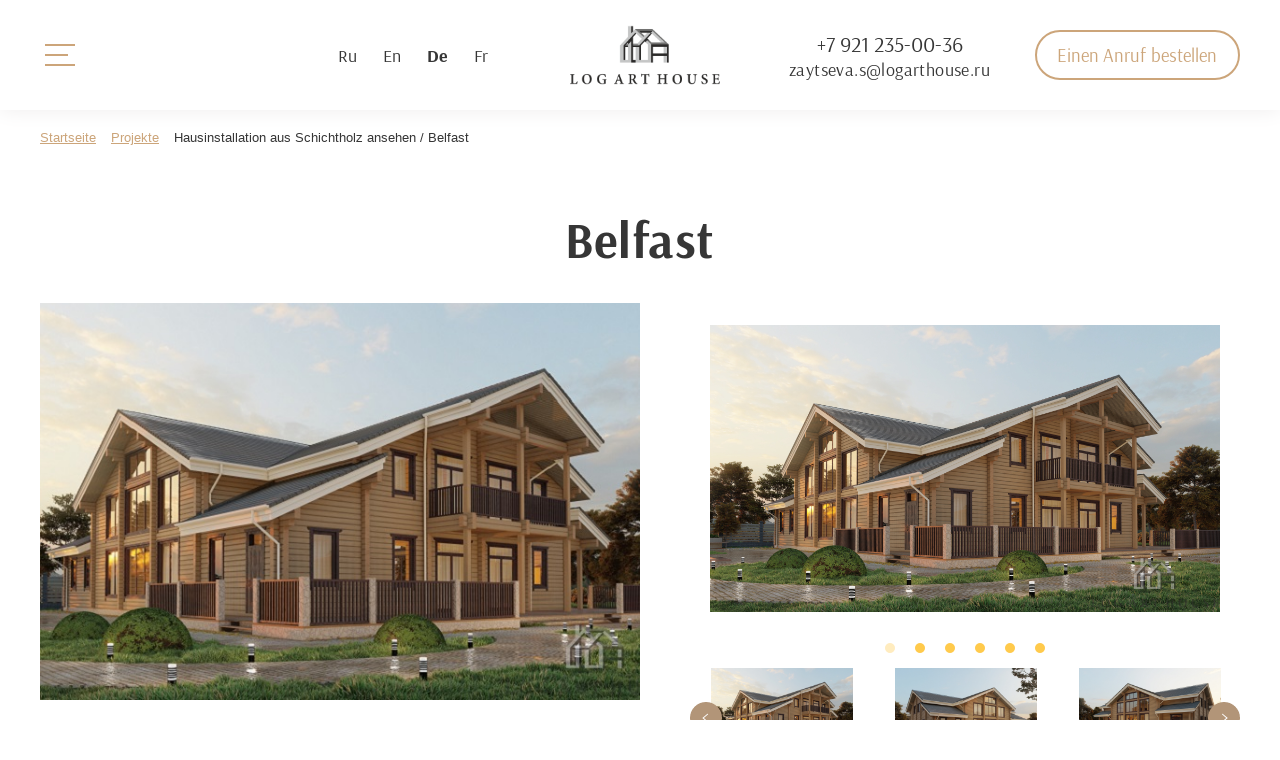

--- FILE ---
content_type: text/html; charset=UTF-8
request_url: https://logarthouse.ru/de/projects/1845/
body_size: 6493
content:
<!DOCTYPE html>
<html lang="de">
	<head>
		<meta http-equiv="Content-Type" content="text/html; charset=UTF-8" />
<meta name="robots" content="index, follow" />
<meta name="keywords" content="Geräumiges Landhaus aus Schichtholz. Erfahren Sie die Details und berechnen Sie die Kosten." />
<meta name="description" content="Description" />
<link href="/bitrix/cache/css/de/logarthouse/page_557f0a24ec0ffa0ed053894095a54df7/page_557f0a24ec0ffa0ed053894095a54df7_v1.css?1738972629534" type="text/css"  rel="stylesheet" />
<link href="/bitrix/cache/css/de/logarthouse/template_1bf18cd4bbaf19ce00adcde8d1ed2955/template_1bf18cd4bbaf19ce00adcde8d1ed2955_v1.css?173894038954537" type="text/css"  data-template-style="true" rel="stylesheet" />
<link rel="alternate" hreflang="ru-RU" href="https://logarthouse.ru/de/projects/1845/" />
<link rel="shortcut icon" href="/local/templates/logarthouse/images/icon/favicon.ico" type="image/x-icon" />
<link rel="icon" type="image/vnd.microsoft.icon" href="/local/templates/logarthouse/images/icon/favicon.ico" />
<link rel="apple-touch-icon" href="/local/templates/logarthouse/images/icon/apple-touch-icon.png" />
<link rel="apple-touch-icon" sizes="57x57" href="/local/templates/logarthouse/images/icon/apple-touch-icon-57x57.png" />
<link rel="apple-touch-icon" sizes="72x72" href="/local/templates/logarthouse/images/icon/apple-touch-icon-72x72.png" />
<link rel="apple-touch-icon" sizes="76x76" href="/local/templates/logarthouse/images/icon/apple-touch-icon-76x76.png" />
<link rel="apple-touch-icon" sizes="114x114" href="/local/templates/logarthouse/images/icon/apple-touch-icon-114x114.png" />
<link rel="apple-touch-icon" sizes="120x120" href="/local/templates/logarthouse/images/icon/apple-touch-icon-120x120.png" />
<link rel="apple-touch-icon" sizes="144x144" href="/local/templates/logarthouse/images/icon/apple-touch-icon-144x144.png" />
<link rel="apple-touch-icon" sizes="152x152" href="/local/templates/logarthouse/images/icon/apple-touch-icon-152x152.png" />
<link rel="apple-touch-icon" sizes="180x180" href="/local/templates/logarthouse/images/icon/apple-touch-icon-180x180.png" />
<meta name="revisit-after" content="7 day" />
<meta name="language" content="Russian" />
<meta name="generator" content="Акатан" />
<link rel="canonical" href="" />



<script type="text/javascript">var _ba = _ba || []; _ba.push(["aid", "a3b55526550b056eebb402fd8c45f112"]); _ba.push(["host", "logarthouse.ru"]); (function() {var ba = document.createElement("script"); ba.type = "text/javascript"; ba.async = true;ba.src = (document.location.protocol == "https:" ? "https://" : "http://") + "bitrix.info/ba.js";var s = document.getElementsByTagName("script")[0];s.parentNode.insertBefore(ba, s);})();</script>


		<title>Hausinstallation aus Schichtholz ansehen / Belfast</title>
		<meta name="viewport" content="width=device-width, initial-scale=1">
		
		<meta name="yandex-verification" content="639c8afbeab92505" />
		<meta name="yandex-verification" content="2d6e5abbec045f09" />
		<script src="//code.jivosite.com/widget.js" data-jv-id="X1tx2ZYsoH" async></script>
		<!-- Global site tag (gtag.js) - Google Analytics -->
<script async src="https://www.googletagmanager.com/gtag/js?id=UA-125326675-35"></script>
<script>
  window.dataLayer = window.dataLayer || [];
  function gtag(){dataLayer.push(arguments);}
  gtag('js', new Date());

  gtag('config', 'UA-125326675-35');
</script>

<!-- Yandex.Metrika counter -->
<script type="text/javascript" >
   (function(m,e,t,r,i,k,a){m[i]=m[i]||function(){(m[i].a=m[i].a||[]).push(arguments)};
   m[i].l=1*new Date();k=e.createElement(t),a=e.getElementsByTagName(t)[0],k.async=1,k.src=r,a.parentNode.insertBefore(k,a)})
   (window, document, "script", "https://mc.yandex.ru/metrika/tag.js", "ym");

   ym(55097689, "init", {
        clickmap:true,
        trackLinks:true,
        accurateTrackBounce:true,
        webvisor:true
   });
</script>
<noscript><div><img src="https://mc.yandex.ru/watch/55097689" style="position:absolute; left:-9999px;" alt="" /></div></noscript>
<!-- /Yandex.Metrika counter -->
		<script>/*
			var myMap;
    // Функция ymaps.ready() будет вызвана, когда
    // загрузятся все компоненты API, а также когда будет готово DOM-дерево.
    ymaps.ready(init);
    function init() { 
        // Создание карты.    
        myMap = new ymaps.Map('map', {
            // Координаты центра карты.
            // Порядок по умолчанию: «широта, долгота».
            // Чтобы не определять координаты центра карты вручную,
            // воспользуйтесь инструментом Определение координат.
            center: [59.2092976, 39.7832951],
            controls: ['typeSelector'],
            // Уровень масштабирования. Допустимые значения:
            // от 0 (весь мир) до 19.
            zoom: 12
        }, {
        // Зададим ограниченную область прямоугольником
        restrictMapArea: [
	            [59.106102, 39.487209],
	        	[59.307534, 40.115216]
        	]
        }, {
            searchControlProvider: 'yandex#search'
        }),
        // Создаём макет содержимого.
        MyIconContentLayout = ymaps.templateLayoutFactory.createClass(
            '<div style="color: #000; font-weight: bold;">$[properties.iconContent]</div>'
        ),
        myPlacemark = new ymaps.Placemark([59.208405, 39.783948], {
            hintContent: 'Log Art House',
            balloonContent: 'Log Art House'
        }, {
            // Опции.
            // Необходимо указать данный тип макета.
            iconLayout: 'default#image',
            // Своё изображение иконки метки.
            iconImageHref: SITE_TEMPLATE_PATH + '/images/map-icon.png',
            // Размеры метки.
            iconImageSize: [75, 95],
            // Смещение левого верхнего угла иконки относительно
            // её "ножки" (точки привязки).
            iconImageOffset: [0, 0]
        });
        myMap.geoObjects.add(myPlacemark);
        //отключаем зум колёсиком мышки
		myMap.behaviors.disable('scrollZoom');
    }*/
	</script>
	<!--PIXEL_VK-->
		<script async defer type="text/javascript">!function(){var t=document.createElement("script");t.type="text/javascript",t.async=!0,t.src="https://vk.com/js/api/openapi.js?162",t.onload=function(){VK.Retargeting.Init("VK-RTRG-401740-e9IHC"),VK.Retargeting.Hit()},document.head.appendChild(t)}();</script>
		<noscript><img src="https://vk.com/rtrg?p=VK-RTRG-401740-e9IHC" style="position:fixed; left:-999px;" alt=""/></noscript>
		<script type="text/javascript">!function(){var t=document.createElement("script");t.type="text/javascript",t.async=!0,t.src='https://vk.com/js/api/openapi.js?169',t.onload=function(){VK.Retargeting.Init("VK-RTRG-1541961-dKAcq"),VK.Retargeting.Hit()},document.head.appendChild(t)}();</script><noscript><img src="https://vk.com/rtrg?p=VK-RTRG-1541961-dKAcq" style="position:fixed; left:-999px;" alt=""/></noscript>
	<!--END_PIXEL_VK-->
	<!-- Facebook Pixel Code -->
<script>
!function(f,b,e,v,n,t,s)
{if(f.fbq)return;n=f.fbq=function(){n.callMethod?
n.callMethod.apply(n,arguments):n.queue.push(arguments)};
if(!f._fbq)f._fbq=n;n.push=n;n.loaded=!0;n.version='2.0';
n.queue=[];t=b.createElement(e);t.async=!0;
t.src=v;s=b.getElementsByTagName(e)[0];
s.parentNode.insertBefore(t,s)}(window,document,'script',
'https://connect.facebook.net/en_US/fbevents.js');
fbq('init', '463142077865771');
fbq('track', 'PageView');
</script>
<noscript>

</noscript>
	<!-- End Facebook Pixel Code -->

	</head>
	<body class="product-page">


				
					<header id="header" class="header-small">  
				<div class="header__content flex_between">
					<div class="header-small__left-part flex">
						<div class="burger-f"></div>
						<div class="burger">
							<span></span>
						</div>
						<div class="languages flex">
							<a href="/ru/projects"><span class="languages__item ">Ru</span></a>
							<a href="/en/projects"><span class="languages__item ">En</span></a>
							<a href="/de/projects"><span class="languages__item languages__item_active">De</span></a>
														<a href="/fr/projects"><span class="languages__item ">Fr</span></a>
						</div>
					</div>
					<div class="header__center-block">
						<a href="/de/" class="logo logo_small"></a>
						<div class="languages languages_mobile flex">
							<a href="/ru/projects"><span class="languages__item ">Ru</span></a>
							<a href="/en/projects"><span class="languages__item ">En</span></a>
							<a href="/de/projects"><span class="languages__item languages__item_active">De</span></a>
														<a href="/fr/projects"><span class="languages__item ">Fr</span></a>
						</div>
					</div>
					<div class="header__contacts">
						<div class="header-small__contacts flex">
							<!--<a href="tel:88005055403" class="header__contact header__contact_phone">8 800 505 54 03</a>
							<a href="mailto:info@logarthouse.ru" class="header__contact header__contact_mail">info@logarthouse.ru</a>-->
							<a href="tel:89212350036" class="header__contact header__contact_phone">+7 921 235-00-36</a>
						<a href="mailto:zaytseva.s@logarthouse.ru" class="header__contact header__contact_mail">zaytseva.s@logarthouse.ru</a>
						</div>
						<a class="header__call-order button button_transparent button_transparent_brown" data-popupform="" data-height="450" href="javascript:;" data-src="/forms/form.php?FORM_ID=form_callback_de&FORM_LANG=de&FORM_STYLES=popup&USERCONSENT_ID=3" onclick="yaCounter55097689.reachGoal('call_back'); return true;">Einen Anruf bestellen</a>
					</div>
					<!--<a href="tel:88005055403" class="header__contact_mobile"></a>-->
					<a href="tel:89212350036" class="header__contact_mobile"></a>
				</div> 
			</header>
		
		<div class="menu-screen menu-screen_header-small">
			<div class="menu-screen__background"></div>
			<div class="burger">
				<span></span>
			</div>
			<div class="menu-screen__content flex">
				<div class="logo-menu"></div>
				<nav class="navbar">
					<ul class="menu">
						<li class="menu-item-has-children">
							<a href="/de/" title="Hauptseite">Hauptseite</a>
							<ul class="sub-menu">
								<li><a href="/de/projects" title="Unsere Projekte">- Unsere Projekte</a></li>
								<li><a href="/de/projects/architectural-design" title="Projektplanung und Architekturdesign">- Projektplanung und Architekturdesign</a></li>
							</ul>
						</li>
						<li class="menu-item-has-children">
							<a href="/de/production" title="Produktion">Produktion</a>
							<ul class="sub-menu">
								<li><a href="/de/production/#wood" title="Holz" onclick="try{window.onMenuClick()}catch{}">-  Holz</a></li>
								<li><a href="/de/production/#adhesive" title="Klebstoffsysteme" onclick="try{window.onMenuClick()}catch{}">-  Klebstoffsysteme</a></li>
								<li><a href="/de/production/#protection" title="Schutzbehandlung" onclick="try{window.onMenuClick()}catch{}">-  Schutzbehandlung</a></li>
								<li><a href="/de/production/s-nami-rabotayut/" title="Mit uns arbeiten" onclick="try{window.onMenuClick()}catch{}">-  Mit uns arbeiten</a></li>
							</ul>
						</li>
						<li class="menu-item-has-children">
							<a href="/de/products" title="Produkte">Produkte</a>
							<ul class="sub-menu">
								<li><a href="/de/products/?CATEGORY=Домокомплекты" title="Leimhölzer">-  Leimhölzer</a></li>
								<li><a href="/de/products/?CATEGORY=Клеенные%20деревянные%20конструкции" title="Leistenförmige Werkstücke">-  Leistenförmige Werkstücke</a></li>
							</ul>
						</li>
						<li class="menu-item-has-children">
							<a href="/de/partnership" title="Partner werden">Partner werden</a>
							<ul class="sub-menu">
								<li><a href="/de/partnership/#suppliers" title="Für Lieferanten">-  Für Lieferanten</a></li>
								<li><a href="/de/partnership/#builders" title="An Baufirmen">-  An Baufirmen</a></li>
							</ul>
						</li>
						<li>
							<a href="/de/posts" title="Neuigkeiten">Neuigkeiten</a>
						</li>
						<li>
						<a href="/de/contacts" title="So finden Sie uns">So finden Sie uns</a>
						</li>
					</ul>
				</nav>
			</div>
		</div>
		<div class="page-breadcrumb">
<link href="/bitrix/css/main/font-awesome.css?171888274028777" type="text/css" rel="stylesheet" />
<div class="c-breadcrumb bx-breadcrumb" itemscope itemtype="http://schema.org/BreadcrumbList">
			<div class="c-breadcrumb__item bx-breadcrumb-item" id="bx_breadcrumb_0" itemprop="itemListElement" itemscope itemtype="http://schema.org/ListItem"><a href="/de/" title="Startseite" itemprop="item" class="c-breadcrumb__item-link">
					<span itemprop="name">Startseite</span>
				</a>
				<meta itemprop="position" content="1" />
			</div>
			<div class="c-breadcrumb__item bx-breadcrumb-item" id="bx_breadcrumb_1" itemprop="itemListElement" itemscope itemtype="http://schema.org/ListItem"><i class="fa fa-angle-right"></i><a href="/de/projects/" title="Projekte" itemprop="item" class="c-breadcrumb__item-link">
					<span itemprop="name">Projekte</span>
				</a>
				<meta itemprop="position" content="2" />
			</div>
			<div class="bx-breadcrumb-item"><i class="fa fa-angle-right"></i><span>Hausinstallation aus Schichtholz ansehen / Belfast</span></div><div style="clear:both"></div></div>	</div>

<div class="inner-page">
		<div class="wrapper">
            
            <h1 class="inner-page__caption caption">Belfast</h1>
	<div class="product-page__photos flex">
		<div class="product-page__photo__main">
			<img class="product-page__photo__main-photo" src="/upload/iblock/9a8/3wogq2lwrbpi2jqdz86chpbu78f4bbjt/1_1_Photo_1_640x425.jpg" alt="Belfast" title="Belfast">
		</div>
					<div class="product-page__product-slider product-slider">
				<div class="product-slider__big-image slider-for">
																										<a href="/upload/iblock/869/luvoub5r1ys4rnc4ub3d4rsudwtzwt3z/1_1_Photo_1_.jpg" class="news-item-page__slide" data-fancybox="group1" tabindex="0">
									<div class="slider-for__item" style="width:100%; height:330px; background:url(/upload/iblock/869/luvoub5r1ys4rnc4ub3d4rsudwtzwt3z/1_1_Photo_1_.jpg) no-repeat center; background-size: contain;"></div>
								</a>
																												<a href="/upload/iblock/5b4/uiapa6ppceloly6fm0rv2vx08g0prczt/1_2_Photo_1_.jpg" class="news-item-page__slide" data-fancybox="group1" tabindex="0">
									<div class="slider-for__item" style="width:100%; height:330px; background:url(/upload/iblock/5b4/uiapa6ppceloly6fm0rv2vx08g0prczt/1_2_Photo_1_.jpg) no-repeat center; background-size: contain;"></div>
								</a>
																												<a href="/upload/iblock/52e/b81hhibzq4q3ts1efpaepu3bvhhsviyl/1_3_Photo_1_.jpg" class="news-item-page__slide" data-fancybox="group1" tabindex="0">
									<div class="slider-for__item" style="width:100%; height:330px; background:url(/upload/iblock/52e/b81hhibzq4q3ts1efpaepu3bvhhsviyl/1_3_Photo_1_.jpg) no-repeat center; background-size: contain;"></div>
								</a>
																												<a href="/upload/iblock/003/r8e3n53a1rdsoc144tpre036fnkl78q9/1_4_Photo_1_.jpg" class="news-item-page__slide" data-fancybox="group1" tabindex="0">
									<div class="slider-for__item" style="width:100%; height:330px; background:url(/upload/iblock/003/r8e3n53a1rdsoc144tpre036fnkl78q9/1_4_Photo_1_.jpg) no-repeat center; background-size: contain;"></div>
								</a>
																												<a href="/upload/iblock/780/8y1tvh5siwq4lrylqxoxab9880cc7d49/Dom3_pervyy_etazh.jpg" class="news-item-page__slide" data-fancybox="group1" tabindex="0">
									<div class="slider-for__item" style="width:100%; height:330px; background:url(/upload/iblock/780/8y1tvh5siwq4lrylqxoxab9880cc7d49/Dom3_pervyy_etazh.jpg) no-repeat center; background-size: contain;"></div>
								</a>
																												<a href="/upload/iblock/237/8gmyu6v1c5plj996xs5xdwn2r5fv05yt/Dom3_vtoroy_etazh.jpg" class="news-item-page__slide" data-fancybox="group1" tabindex="0">
									<div class="slider-for__item" style="width:100%; height:330px; background:url(/upload/iblock/237/8gmyu6v1c5plj996xs5xdwn2r5fv05yt/Dom3_vtoroy_etazh.jpg) no-repeat center; background-size: contain;"></div>
								</a>
																						</div>
				<div class="product-slider__slider-nav slider-nav">
																										<div class="slider-nav__item" style="height: 80px; background: url(/upload/iblock/869/luvoub5r1ys4rnc4ub3d4rsudwtzwt3z/1_1_Photo_1_.jpg) no-repeat center; background-size: contain;"></div>
																												<div class="slider-nav__item" style="height: 80px; background: url(/upload/iblock/5b4/uiapa6ppceloly6fm0rv2vx08g0prczt/1_2_Photo_1_.jpg) no-repeat center; background-size: contain;"></div>
																												<div class="slider-nav__item" style="height: 80px; background: url(/upload/iblock/52e/b81hhibzq4q3ts1efpaepu3bvhhsviyl/1_3_Photo_1_.jpg) no-repeat center; background-size: contain;"></div>
																												<div class="slider-nav__item" style="height: 80px; background: url(/upload/iblock/003/r8e3n53a1rdsoc144tpre036fnkl78q9/1_4_Photo_1_.jpg) no-repeat center; background-size: contain;"></div>
																												<div class="slider-nav__item" style="height: 80px; background: url(/upload/iblock/780/8y1tvh5siwq4lrylqxoxab9880cc7d49/Dom3_pervyy_etazh.jpg) no-repeat center; background-size: contain;"></div>
																												<div class="slider-nav__item" style="height: 80px; background: url(/upload/iblock/237/8gmyu6v1c5plj996xs5xdwn2r5fv05yt/Dom3_vtoroy_etazh.jpg) no-repeat center; background-size: contain;"></div>
																						</div>
			</div>
			</div>

	Ein schickes und respektables Herrenhaus aus Schichtholz zeichnet sich durch beeindruckende Dimensionen, eine elegante Fassadenlösung und die Harmonie des Wohnraums aus.<br>
 <br>
 Der zentrale Raum des Hauses ist ein geräumiges Wohnzimmer mit zweiter Beleuchtung, kombiniert mit Esszimmer und Küche. Die technischen Räume befinden sich im linken Flügel des Gebäudes, außerdem gibt es im Erdgeschoss ein Gästezimmer und ein Arbeitszimmer.<br>
 <br>
 Der zweite Stock ist traditionell für den Nachtbereich reserviert, es gibt ein Hauptschlafzimmer und drei normale Schlafzimmer, ein Badezimmer und einen Abstellraum.<br>
 <br>
 <br>
 Gesamtfläche: 663 m2.<br>
		
	
	<div class="flex">
		<a class="product-page__button button button_transparent" data-popupform="" data-height="517" href="javascript:;" data-src="/forms/form.php?FORM_ID=form_project_de&FORM_LANG=de&FORM_STYLES=popup&USERCONSENT_ID=3" onclick="yaCounter55097689.reachGoal('find-out-price'); return true;">Einen Preis</a>
	</div>

	
</div>

		</div>
    </div>


		<footer>
							<div class="footer__top-line">
					<div class="wrapper">
						<div class="footer__caption">Vertriebsbüro und Produktion</div>
						<div class="footer__content flex">
							<div class="footer__contacts">
							<div class="footer__contact-item">
									<div class="footer__contact-name">Telefon:</div>
									<!--<a href="tel:88005055403" class="footer__contact footer__contact_large">8 800 505 54 03</a>-->
									<a href="tel:89212350036" class="footer__contact footer__contact_large">+7 921 235-00-36</a>
								</div>
								<div class="footer__contact-item">
									<div class="footer__contact-name">E-mail:</div>
									<a href="mailto:zaytseva.s@logarthouse.ru" class="footer__contact">zaytseva.s@logarthouse.ru</a>
									<!--<a href="mailto:info@logarthouse.ru" class="footer__contact">-->
									info@logarthouse.ru</a>
								</div>
								<div class="footer__contact-item">
									<div class="footer__contact-name">Wir arbeiten von Montag bis Freitag:</div>
									<div class="footer__contact footer__contact_large">08:30 - 17:30</div>
								</div>
								<div class="footer__contact-item">
									<div class="footer__contact-name">Adresse eines Betriebs:</div>
									<div class="footer__contact footer__contact_address">Wologda Region, Wologda Bezirk, Rubtsovo, 105A</div>
								</div>
								<div class="footer__contact-item">
									<div class="footer__contact-name">Kartenkoordinaten:</div>
									<div class="footer__contact footer__contact_address">
										59.2092976, 39.7832951
									</div>
								</div>
							</div>
							<div class="footer__form form">
								<div class="form__caption">Informieren Sie sich über unsere Sonderangebote.</div>
								<iframe
									src="/forms/form.php?FORM_ID=form_special_offers_de&FORM_LANG=de&FORM_STYLES=footer&USERCONSENT_ID=1&t=1765292675"
									class="form-iframe form-iframe_footer"
									width="100%"
									height="500"
									align="center"
									style="border:none; overflow:hidden;"
									scrolling="no"
								></iframe>
							</div> 
						</div>
					</div>
				</div>
									<div class="footer__bottom-line">
				<div class="wrapper flex_between">
					<div class="footer__copyright">
						&copy; Alle Rechte vorbehalten - 2019						<div class="footer__creator">Erstellung der Webseite - <a href="https://akatan.ru" target="_blank">Akatan</a></div>
					</div>
					<a href="/de/" class="footer__logo"></a>
					<div class="social flex">
												<a href="https://vk.com/logarthouse" class="social__icon social__icon_vk" target="_blank" rel="nofollow"></a>
												<a href="https://www.youtube.com/channel/UCgbyEW1JUcCtpX20FHDkGXw"  class="social__icon social__icon_ytb" target="_blank" rel="nofollow"></a>
					</div> 
				</div>
			</div>
		</footer>

		<div id="popup-form-src" class="popup-form" style="display: none;"></div>

        <div id="back-top">
            <span class="back-top__btn"><span></span></span>
        </div>



		<script type="text/javascript">
			let SITE_TEMPLATE_PATH = '/local/templates/logarthouse';
		</script>
		<script type="text/javascript" src="/local/templates/logarthouse/js/jquery-3.2.1.min.js"></script>
		<script type="text/javascript" src="/local/templates/logarthouse/js/main.js"></script>
		<script type="text/javascript" src="/local/templates/logarthouse/js/lazyload.js"></script>
						<!--<script data-skip-moving="true">
			(function(w,d,u){
			var s=d.createElement('script');s.async=1;s.src=u+'?'+(Date.now()/60000|0);
			var h=d.getElementsByTagName('script')[0];h.parentNode.insertBefore(s,h);
			})(window,document,'https://bitrix.logarthouse.ru/upload/crm/site_button/loader_1_g8r08p.js');
		</script>-->
	</body>
</html>

--- FILE ---
content_type: text/css
request_url: https://logarthouse.ru/bitrix/cache/css/de/logarthouse/page_557f0a24ec0ffa0ed053894095a54df7/page_557f0a24ec0ffa0ed053894095a54df7_v1.css?1738972629534
body_size: 112
content:


/* Start:/local/templates/logarthouse/components/bitrix/news/projects/bitrix/news.detail/.default/style.css?1718882759278*/
.product-page__photo__main {
	width:50%;
}
.product-page__photos .product-page__photo__main-photo {
	width:100%;
}
@media (max-width: 992px) {
	.product-page__photo__main {
		width: 100%;
	}
	.product-page__photo__main .product-page__photo__main-photo {
		margin: 0 0 20px;
	}
}
/* End */
/* /local/templates/logarthouse/components/bitrix/news/projects/bitrix/news.detail/.default/style.css?1718882759278 */


--- FILE ---
content_type: text/css
request_url: https://logarthouse.ru/bitrix/cache/css/de/logarthouse/template_1bf18cd4bbaf19ce00adcde8d1ed2955/template_1bf18cd4bbaf19ce00adcde8d1ed2955_v1.css?173894038954537
body_size: 9370
content:


/* Start:/local/templates/logarthouse/css/main.css?171888275951468*/
@charset "UTF-8";
@import "/local/templates/logarthouse/css/jquery.fancybox.min.css";
/* Slider */
.slick-slider {
  position: relative;
  display: block;
  /*height: 100%;*/
  box-sizing: border-box;
  -webkit-touch-callout: none;
  -webkit-user-select: none;
  -khtml-user-select: none;
  -moz-user-select: none;
  -ms-user-select: none;
  user-select: none;
  -ms-touch-action: pan-y;
  touch-action: pan-y;
  -webkit-tap-highlight-color: transparent;
}
.slick-list {
  position: relative;
  overflow: hidden;
  display: block;
  margin: 0;
  padding: 0;
}
.slick-list:focus {
  outline: none;
}
.slick-list.dragging {
  cursor: pointer;
  cursor: hand;
}
.slick-slider .slick-track,
.slick-slider .slick-list {
  -webkit-transform: translate3d(0, 0, 0);
  -moz-transform: translate3d(0, 0, 0);
  -ms-transform: translate3d(0, 0, 0);
  -o-transform: translate3d(0, 0, 0);
  transform: translate3d(0, 0, 0);
}
.slick-track {
  position: relative;
  left: 0;
  top: 0;
  display: block;
  margin-left: auto;
  margin-right: auto;
}
.slick-track:before,
.slick-track:after {
  content: "";
  display: table;
}
.slick-track:after {
  clear: both;
}
.slick-loading .slick-track {
  visibility: hidden;
}
.slick-slide {
  justify-content: center;
  float: left;
  height: 100%;
  min-height: 1px;
  outline: none;
  display: none;
}
[dir="rtl"] .slick-slide {
  float: right;
}
.slick-slide img {
  display: block;
}
.slick-slide.slick-loading img {
  display: none;
}
.slick-slide.dragging img {
  pointer-events: none;
}
.slick-initialized .slick-slide {
  display: block;
  margin-bottom: 20px;
}
.slick-loading .slick-slide {
  visibility: hidden;
}
.slick-vertical .slick-slide {
  display: block;
  height: auto;
  border: 1px solid transparent;
}
.slick-slide.slick-types__inner {
  flex-direction: column;
  align-items: center;
}
.slick-arrow.slick-hidden {
  display: none;
}
.slick-types__inner {
  display: flex;
  flex-direction: column;
  align-items: center;
  margin-bottom: 40px;
}

/* Slider */
.slick-loading .slick-list {
  background: #fff url('/local/templates/logarthouse/css/./ajax-loader.gif') center center no-repeat;
}
/* Arrows */
.slick-prev,
.slick-next {
  display: block;
  border-radius: 50%;
  background-color: #b29578;
  width: 52px;
  height: 52px;
  position: absolute;
  top: 50%;
  left: -105px;
  cursor: pointer;
  color: transparent;
  line-height: 0px;
  font-size: 0px;
  -webkit-transform: translate(0, -50%);
  -ms-transform: translate(0, -50%);
  transform: translate(0, -50%);
  padding: 0;
  border: none;
  outline: none;
  z-index: 1;
}
.slick-prev:hover,
.slick-next:hover {
  opacity: 0.5;
}
.slick-next {
  right: -105px;
  left: auto;
}
.slick-next:before,
.slick-prev:before {
  content: "<";
  color: #fff;
  font-size: 36px;
  width: 13px;
  height: 16px;
  position: absolute;
  top: 0;
  left: 18px;
  bottom: 0;
  margin: auto 0;
  line-height: 11px;
}
.slick-next:before {
  content: ">";
  left: 20px;
}
/* Dots */
.slick-dotted .slick-slider {
  margin-bottom: 30px;
}
.slick-dots {
  position: absolute;
  /*top: 21px;*/
  bottom: 0;
  list-style: none;
  display: block;
  text-align: center;
  padding: 0;
  margin: 0;
  width: 100%;
}
.slick-dots li {
  position: relative;
  display: inline-block;
  /*width: 160px;
  height: 60px;*/
  width: 10px;
  height: 10px;
  margin: 0 10px;
  padding: 0;
  cursor: pointer;
}
.slick-dots li:after {
  position: absolute;
  top: 0;
  left: 0;
  right: 0;
  bottom: 0;
  margin: auto;
  font-size: 20px;
  line-height: 60px;
  color: #000000;
  font-weight: 900;
  text-transform: uppercase;
  text-align: center;
}
.slick-dots li button {
  border: 0;
  background: transparent;
  display: block;
  /*width: 160px;
  height: 60px;*/
  width: 10px;
  height: 10px;
  outline: none;
  line-height: 0px;
  font-size: 0px;
  color: transparent;
  padding: 0;
  cursor: pointer;
}
.slick-dots li button:hover,
.slick-dots li button:focus {
  outline: none;
}
.slick-dots li button:hover:before,
.slick-dots li button:focus:before {
  opacity: 1;
}
.slick-dots li button:before {
  position: absolute;
  top: 0;
  left: 0;
  content: "";
  border-radius: 10px;
  background-color: #ffca4c;
  width: 10px;
  height: 10px;
}
.slick-dots li.slick-active button:before {
  background: #ffecbf;
}
.footer__creator a {
  color: #d9c5b0;
  text-decoration: none;
  text-transform: uppercase;
}
.c-img {
  max-width: 500px;
  width: 100%;
}
.clear:after {
  display: block;
  content: ' ';
  clear: both;
}
@font-face {
  font-family: 'Arsenal';
  src: url('/local/templates/logarthouse/css/../fonts/Arsenal-Regular.eot?#iefix') format('embedded-opentype'), url('/local/templates/logarthouse/css/../fonts/Arsenal-Regular.woff') format('woff'), url('/local/templates/logarthouse/css/../fonts/Arsenal-Regular.ttf') format('truetype'), url('/local/templates/logarthouse/css/../fonts/Arsenal-Regular.svg#Arsenal-Regular') format('svg');
  font-weight: 400;
  font-style: normal;
}
@font-face {
  font-family: 'Arsenal';
  src: url('/local/templates/logarthouse/css/../fonts/Arsenal-Bold.eot?#iefix') format('embedded-opentype'), url('/local/templates/logarthouse/css/../fonts/Arsenal-Bold.woff') format('woff'), url('/local/templates/logarthouse/css/../fonts/Arsenal-Bold.ttf') format('truetype'), url('/local/templates/logarthouse/css/../fonts/Arsenal-Bold.svg#Arsenal-Bold') format('svg');
  font-weight: 700;
  font-style: normal;
}
@font-face {
  font-family: 'Arsenal';
  src: url('/local/templates/logarthouse/css/../fonts/Arsenal-Italic.eot?#iefix') format('embedded-opentype'), url('/local/templates/logarthouse/css/../fonts/Arsenal-Italic.woff') format('woff'), url('/local/templates/logarthouse/css/../fonts/Arsenal-Italic.ttf') format('truetype'), url('/local/templates/logarthouse/css/../fonts/Arsenal-Italic.svg#Arsenal-Italic') format('svg');
  font-weight: normal;
  font-style: italic;
}
@font-face {
  font-family: 'Arsenal';
  src: url('/local/templates/logarthouse/css/../fonts/Arsenal-BoldItalic.eot?#iefix') format('embedded-opentype'), url('/local/templates/logarthouse/css/../fonts/Arsenal-BoldItalic.woff') format('woff'), url('/local/templates/logarthouse/css/../fonts/Arsenal-BoldItalic.ttf') format('truetype'), url('/local/templates/logarthouse/css/../fonts/Arsenal-BoldItalic.svg#Arsenal-BoldItalic') format('svg');
  font-weight: 700;
  font-style: italic;
}
@font-face {
  font-family: 'Circe';
  src: url('/local/templates/logarthouse/css/../fonts/Circe-Regular.eot?#iefix') format('embedded-opentype'), url('/local/templates/logarthouse/css/../fonts/Circe-Regular.woff') format('woff'), url('/local/templates/logarthouse/css/../fonts/Circe-Regular.ttf') format('truetype'), url('/local/templates/logarthouse/css/../fonts/Circe-Regular.svg#Circe-Regular') format('svg');
  font-weight: 400;
  font-style: normal;
}
@font-face {
  font-family: 'Circe';
  src: url('/local/templates/logarthouse/css/../fonts/Circe-Bold.eot?#iefix') format('embedded-opentype'), url('/local/templates/logarthouse/css/../fonts/Circe-Bold.woff') format('woff'), url('/local/templates/logarthouse/css/../fonts/Circe-Bold.ttf') format('truetype'), url('/local/templates/logarthouse/css/../fonts/Circe-Bold.svg#Circe-Bold') format('svg');
  font-weight: 700;
  font-style: normal;
}
body {
  background: #ffffff;
  margin: 0;
  padding: 0;
  font-family: 'Arsenal', sans-serif;
  font-size: 15px;
  font-weight: 400;
  color: #363636;
  line-height: 1.35;
  min-width: 360px;
  position: relative;
}
button,
input,
select,
textarea {
  font-family: 'Arsenal';
  font-size: 17px;
}
.wrapper {
  max-width: 1200px;
  padding: 0 40px;
  margin: 0 auto;
}
p {
  font: 400 17px "Circe";
  line-height: 1.65;
  color: #363636;
}
.flex {
  display: flex;
  flex-wrap: wrap;
}
.flex_between {
  display: flex;
  flex-wrap: wrap;
  justify-content: space-between;
  -webkit-flex-direction: row;
  -moz-flex-direction: row;
  -ms-flex-direction: row;
  -o-flex-direction: row;
  flex-direction: row;
}
/* buttons */
.button {
  display: flex;
  box-sizing: border-box;
  cursor: pointer;
  text-decoration: none;
  outline: none;
  border: none;
  text-align: center;
  -ms-align-items: center;
  align-items: center;
  justify-content: center;
  padding: 3px 15px;
  word-wrap: normal;
}
.button_transparent {
  border: 2px solid #ffb629;
  border-radius: 30px;
  width: 100%;
  max-width: 204px;
  height: 50px;
  font: 400 14pt/32pt 'Arsenal';
  letter-spacing: 0.1px;
  color: #ffaa07;
}
.button_transparent_brown {
  border: 2px solid #cca57a;
  color: #cca57a;
  max-width: none;
  width: 205px;
}
.button_brown {
  border: 2px solid #cca57a;
  background-color: #fff;
  max-width: 415px;
  height: 56px;
  font: 400 14pt/15pt 'Circe';
  color: #cca57a;
}
.button_brown:hover {
  background-color: #cca57a;
  color: #ffffff;
}
.button_transparent-white {
  color: #ffffff;
}
.button_orange {
  background: #fec100;
  background-image: -moz-linear-gradient(90deg, #ffa900 0%, #fec100 100%);
  background-image: -webkit-linear-gradient(90deg, #ffa900 0%, #fec100 100%);
  background-image: -ms-linear-gradient(90deg, #ffa900 0%, #fec100 100%);
  box-shadow: 0 4px 0 0 #7e5300;
  border-radius: 5px;
  width: 257px;
  height: 67px;
  font: 400 18px/67px "Arsenal";
  letter-spacing: 0.5px;
  color: #ffffff;
}
.caption {
  font: 700 50px "Arsenal";
  text-align: center;
  letter-spacing: 0.5px;
  margin-bottom: 50px;
}
/*media*/

header {
  width: 100%;
  position: absolute;
  top: 0;
  left: 0;
  z-index: 1;
  padding-top: 40px;
}
header.header-small {
  position: static;
  box-shadow: 0 0 20px 0 #efeded;
  padding: 25px 0;
}
.header__content {
  max-width: 1800px;
  padding: 0 40px;
  margin: 0 auto;
}
.header-small__left-part {
  align-items: center;
}
.header__center-block {
  /*position: absolute;*/
  top: 40px;
  left: 0;
  right: 0;
  margin: 0 auto;
}
.languages {
  justify-content: center;
  margin-bottom: 43px;
}
.header-small .languages {
  align-items: center;
  margin: 0 0 0 65px;
  position: relative;
  z-index: 2;
}
.header-small .languages__item {
  cursor: pointer;
}
.languages_mobile {
  display: none;
}
.languages__item {
  font: 400 20px "Arsenal";
  color: #ffffff;
  padding: 0 13px;
  cursor: pointer;
}
.header-small .languages__item {
  font-size: 18px;
  color: #363636;
}
.languages__item_active {
  font-weight: 700;
  color: #dfbc96;
}
.languages > a {
  color: inherit;
  font-weight: inherit;
  text-decoration: inherit;
}
.logo {
  display: block;
  background: url(/local/templates/logarthouse/css/../images/logo.png) no-repeat center;
  background-size: contain;
  width: 242px;
  height: 103px;
  margin: 0 auto;
}
.header-small .header__center-block {
  top: 20px;
}
.logo_small {
  background: url(/local/templates/logarthouse/css/../images/logo-small.png) no-repeat center;
  background-size: contain;
  width: 160px;
  height: 60px;
}
.menu-screen {
  display: none;
  background: url(/local/templates/logarthouse/css/../images/bg_menu.jpg) no-repeat center;
  background-size: cover;
  position: absolute;
  top: 0;
  left: 0;
  width: 100%;
  height: 100%;
  z-index: 100000;
  padding: 50px 0 100px;
}
.menu-screen[style*="block"] {
  position: fixed;
  overflow: auto;
  padding: 0;
  padding-bottom: 60px;
}
.menu-screen[style*="block"] .burger_active span {
  background-color: transparent;
}
.menu-screen[style*="block"] .menu-screen__content {
    padding: 15px 0 80px;
}
.menu-screen__background {
  background: rgba(255, 255, 255, 0.9);
  width: 100%;
  height: 100%;
  position: absolute;
  top: 0;
  left: 0;
}
.menu-screen__content {
  display: flex;
  flex-direction: column;
  align-items: center;
  /*background: rgba(255, 255, 255, 0.9);*/
}
.logo-menu {
  display: block;
  background: url(/local/templates/logarthouse/css/../images/logo-menu.png) no-repeat center;
  background-size: contain;
  width: 406px;
  height: 157px;
  position: relative;
  margin-bottom: 120px;
}
.menu {
  margin: 0;
  padding: 0;
  height: auto;
  min-width: 360px;
}
.menu li {
  list-style: none;
  position: relative;
}
.menu > li.menu-item-has-children {
  display: flex;
  flex-direction: column;
  justify-content: center;
}
.menu > li {
  box-sizing: border-box;
  margin: 0 auto;
  width: 400px;
  padding: 0 80px;
}
.menu > li:first-child {
  float: left;
}
.menu > li:nth-child(3) {
  float: left;
}
.menu > li:before {
  content: "";
  border-radius: 50%;
  background-color: #898989;
  width: 4px;
  height: 4px;
  position: absolute;
  left: 67px;
  top: 30px;
}
.menu li a {
  display: inline-block;
  font: 700 30px "Arsenal";
  color: #2b2a29;
  text-decoration: none;
  padding: 10px 0;
}
.sub-menu {
  padding-left: 7px;
  margin-bottom: 25px;
}
.sub-menu li a {
  display: inline-block;
  font: 400 20px "Circe";
  color: #a38b74;
  text-decoration: none;
  padding: 3px 0;
  max-width: 300px;
}
/*burger*/
.burger-f {
  width: 220px;
  height: 42px;
}
.burger {
  width: 40px;
  height: 42px;
  cursor: pointer;
  position: fixed;
  z-index: 3;
}
.burger.b-color span, .burger.b-color span::after, .burger.b-color span::before {
  background-color: #cca57a;
}
.burger_active {
  z-index: 4;
  position: absolute;
  top: 40px;
  right: 55px;
}
.burger span,
.burger span::before,
.burger span::after {
  display: block;
  cursor: pointer;
  height: 2px;
  width: 30px;
  background: #ffffff;
  position: absolute;
  top: 10px;
  right: 5px;
  transition: all 0.2s ease-in-out;
}
.header-small .burger span,
.header-small .burger span::before,
.header-small .burger span::after {
  background: #cca57a;
}
.burger span::before {
  content: '';
  left: 0;
  width: 23px;
}
.burger span::after {
  content: '';
  left: 0;
  top: 20px;
}
.burger_active span {
  background-color: transparent;
}
.header-small .burger_active span {
  background-color: transparent;
}
.b-color.burger_active span::before {
  background: #363636;
}
.burger_active span::before {
  background: #363636;
  transform: rotate(45deg);
  width: 30px;
  top: 10px;
}
.burger.burger_active span::after {
  background-color: #363636;
  transform: rotate(-45deg);
  width: 30px;
  top: 10px;
}
.header__contacts {
  /*width: 100%;*/
  position: relative;
  z-index: 2;
}
.header-small .header__contacts {
  display: flex;
  align-items: center;
  justify-content: flex-end;
}
.header-small__contacts {
  flex-direction: column;
  align-items: center;
  margin-right: 45px;
}
.header__contact {
  display: block;
  font: 400 22px "Arsenal";
  color: #ffffff;
  text-align: right;
  text-decoration: none;
}
.button.header__call-order {
  max-width: none;
  width: 205px;
  float: right;
}
.header-small .header__contact {
  color: #363636;
  margin: 0;
}
.header__contact_mail {
  font-size: 18px;
  margin: 6px 0 38px;
  letter-spacing: 0.4px;
}
.header__contact_mobile {
  display: none;
  border-radius: 50%;
  background: url('/local/templates/logarthouse/css/../images/sprites.png') no-repeat -151px -86px #c8b7a5;
  width: 33px;
  height: 33px;
  position: relative;
  z-index: 2;
}
.main-screen {
  position: relative;
  overflow: hidden;
}
.video-background {
  position: relative;
  z-index: -99;
  padding-bottom: calc(56.25% + 200px);
  margin-top: -100px;
  padding-right: calc(130% + 200px);
  margin-left: calc(-15% - 100px);
  width: 0;
  height: 0;
  overflow: hidden;
}
.home .main-screen .video-background {
  height: auto;
  padding-bottom: 0;
}
.video-background iframe {
  position: absolute;
  width: 100%;
  height: 100%;
  top: 0;
  left: 0;
  pointer-events: none;
  border: 0;
}
.main-screen__content {
  background: rgba(0, 0, 0, 0.6);
  position: absolute;
  top: 0;
  left: 0;
  box-sizing: border-box;
  width: 100%;
  height: 100%;
  padding: 250px 0 50px;
  display: flex;
  align-items: center;
}
.main-screen__content .wrapper {
  display: flex;
  flex-direction: column;
  align-items: center;
}
.main-screen__caption {
  font: 700 75px "Arsenal";
  color: #ffffff;
  text-align: center;
  white-space: nowrap;
}
.main-screen__small-caption {
  font: 400 28px "Arsenal";
  color: #fff;
  text-align: center;
  line-height: 1.45;
  margin: 56px 0 48px;
  max-width: 680px;
}
.main-screen__mouse {
  background: url('/local/templates/logarthouse/css/../images/sprites.png') no-repeat -160px -18px;
  width: 29px;
  height: 40px;
  position: absolute;
  bottom: 30px;
  left: 0;
  right: 0;
  margin: 0 auto;
}
.advantages-screen {
  padding: 66px 0;
}
.advantages__item {
  margin-bottom: 60px;
  align-items: center;
}
.advantages__item:nth-child(even) {
  flex-direction: row-reverse;
}
.advantages__img {
  background: url(/local/templates/logarthouse/css/../images/advantage1.jpg) no-repeat center;
  background-size: contain;
  width: 454px;
  height: 288px;
}
.advantages__item_1 .advantages__img {
  background: url(/local/templates/logarthouse/css/../images/hause_main.jpg) no-repeat center;
}
.advantages__item_2 .advantages__img {
  background: url(/local/templates/logarthouse/css/../images/advantage2.jpg) no-repeat center;
}
.advantages__item_3 .advantages__img {
  background: url(/local/templates/logarthouse/css/../images/advantage3.jpg) no-repeat center;
}
.advantages__item_4 .advantages__img {
  background: url(/local/templates/logarthouse/css/../images/advantage4.jpg) no-repeat center;
}
.advantages__item_5 .advantages__img {
  background: url(/local/templates/logarthouse/css/../images/advantage5.jpg) no-repeat center;
}
.advantages__item_6 .advantages__img {
  background: url(/local/templates/logarthouse/css/../images/advantage6.jpg) no-repeat center;
}
.advantages__text {
  box-sizing: border-box;
  padding: 40px 0 0 60px;
  flex: 1;
  position: relative;
}
.advantages__item:nth-child(even) .advantages__text {
  padding: 40px 60px 0 0;
}
.advantages__text:before {
  content: "01";
  position: absolute;
  top: -40px;
  left: 22px;
  font: 700 134px 'Arsenal';
  color: #faf5f0;
  text-align: center;
}
.advantages__item:nth-child(even) .advantages__text:before {
  left: -40px;
}
.advantages__item_2 .advantages__text:before {
  content: "02";
}
.advantages__item_3 .advantages__text:before {
  content: "03";
}
.advantages__item_4 .advantages__text:before {
  content: "04";
}
.advantages__item_5 .advantages__text:before {
  content: "05";
}
.advantages__item_6 .advantages__text:before {
  content: "06";
}
.advantages__caption {
  font: 700 35px "Arsenal";
  letter-spacing: 0.1px;
  margin-bottom: 25px;
  position: relative;
}
.advantages__description {
  font: 400 17px "Circe";
  text-align: left;
  line-height: 1.8;
}
.figures-screen {
  position: relative;
  overflow: hidden;
  height: 637px;
}
.figures-screen__content {
  background: rgba(0, 0, 0, 0.6);
  position: absolute;
  top: 0;
  left: 0;
  box-sizing: border-box;
  width: 100%;
  height: 100%;
  padding: 70px 0;
}
.figures-screen__caption {
  font: 700 50px "Arsenal";
  color: #ffffff;
  text-align: center;
  margin-bottom: 45px;
}
.figures {
  align-items: center;
}
.figures__wrapper {
  justify-content: center;
}
.figures__item {
  box-sizing: border-box;
  padding: 16px 25px;
}
.figures__quantity {
  font: 700 45px "Arsenal";
  color: #d9c5b0;
  text-align: center;
  margin-bottom: 8px;
}
.figures__quantity span {
  font-size: 75px;
  margin-right: 10px;
}
.figures__description {
  font: 400 18px "Circe";
  color: #ffffff;
  text-align: center;
  max-width: 250px;
  margin: 0 auto;
}
.types-screen {
  padding: 66px 0 70px;
  overflow: hidden;
}
.types-screen .wrapper {
  position: relative;
}
.slick-team__inner {
  flex-direction: column;
  align-items: center;
}
.slick-team__icon {
  border-radius: 50%;
  background: url(/local/templates/logarthouse/css/../images/team1.jpg) no-repeat;
  background-size: cover;
  width: 187px;
  height: 187px;
  margin-bottom: 30px;
}
.slick-team__icon_2 {
  background: url(/local/templates/logarthouse/css/../images/team2.jpg) no-repeat;
}
.slick-team__icon_3 {
  background: url(/local/templates/logarthouse/css/../images/team3.jpg) no-repeat;
}
.slick-team__name {
  font: 700 28px "Arsenal";
  color: #363636;
  text-align: center;
}
.slick-team__description {
  font: 400 18px Circe;
  color: #363636;
  text-align: center;
  line-height: 1.3;
  margin: 20px 0 25px;
  max-width: 320px;
}
.slick-team__button {
  width: 160px;
  color: #ffa800;
}
.partners-screen {
  overflow: hidden;
}
.partners-mobile {
  display: none;
}
.partners__item {
  background-color: #ece8e3;
  width: 25%;
  padding-top: 25%;
  position: relative;
}
.partners__item-wr {
  position: absolute;
  top: 0;
  left: 0;
  width: 100%;
  height: 100%;
  align-items: center;
  justify-content: center;
}
.partners__item-wr_colored {
  background-color: #f9f8f7;
}
.partners__content {
  display: flex;
  flex-direction: column;
  align-items: center;
  justify-content: center;
}
.partners__partner {
  width: 300px;
  height: 230px;
  position: relative;
  transition: transform 0.8s ease-in-out;
  transform: translate(0, 0);
  filter: contrast(0) sepia(1);
  -webkit-filter: contrast(0) sepia(1);
  -moz-filter: contrast(0) sepia(1);
}
.partners__partner_basf {
  background: url(/local/templates/logarthouse/css/../images/logo/basf2.png) no-repeat center;
}
.partners__partner_wood {
  background: url(/local/templates/logarthouse/css/../images/logo/w2.png) no-repeat center;
}
.partners__partner_teknos {
  background: url(/local/templates/logarthouse/css/../images/logo/t2.png) no-repeat center;
}
.partners__partner_fordaq {
  background: url(/local/templates/logarthouse/css/../images/logo/fordaq2.png) no-repeat center;
}
.partners__partner_sberbank {
  background: url(/local/templates/logarthouse/css/../images/logo/sber2.png) no-repeat center;
}
.partners__partner_vtb {
  background: url(/local/templates/logarthouse/css/../images/logo/vtb2.png) no-repeat center;
}
.partners__partner_muhlbock {
  background: url(/local/templates/logarthouse/css/../images/logo/m2.png) no-repeat center;
}
.partners__partner_akzonobel {
  background: url(/local/templates/logarthouse/css/../images/logo/akzo2.png) no-repeat center;
}
.partners__item-wr:hover .partners__partner {
  transform: translate(0, -50px);
  filter: none;
  -webkit-filter: none;
  -moz-filter: none;
}
.partners__description {
  font: 400 20px "Circe";
  color: #363636;
  text-align: center;
  padding: 0 10px;
  max-width: 300px;
  position: absolute;
  opacity: 0;
  bottom: 0;
  transition: all 0.8s ease-in-out;
}
.partners__item-wr:hover .partners__description {
  opacity: 1;
  bottom: 15px;
}
/* footer */
.footer__top-line {
  background: url(/local/templates/logarthouse/css/../images/bg_footer.jpg) no-repeat center;
  background-size: cover;
  padding: 70px 0 20px;
  position: relative;
}
.footer__top-line:before {
  content: "";
  background: rgba(0, 0, 0, 0.6);
  width: 100%;
  height: 100%;
  position: absolute;
  top: 0;
  left: 0;
}
.footer__top-line .wrapper {
  position: relative;
}
.footer__caption {
  font: 700 50px "Arsenal";
  color: #ffffff;
  text-align: center;
  margin-bottom: 67px;
}
.footer__contacts {
  width: 50%;
  box-sizing: border-box;
  padding: 0 50px;
}
.footer__contact-item {
  margin-bottom: 40px;
}
.footer__contact-name {
  font: 400 26px Circe;
  color: #d9c5b0;
  text-align: center;
  margin-bottom: 2px;
  line-height: 1;
}
.footer__contact {
  display: block;
  font: 700 23px "Arsenal";
  color: #ffffff;
  text-align: center;
  text-decoration: none;
}
.footer__contact_large {
  font-size: 34px;
}
.footer__contact_address {
  margin-top: 10px;
  line-height: 1.5;
}
.footer__form {
  width: 50%;
  box-sizing: border-box;
  padding: 0 50px;
}
.form__caption {
  font: 400 26px "Circe";
  color: #fff;
  text-align: center;
  max-width: 400px;
  line-height: 1.3;
  margin: 0 auto 19px;
}
.form-iframe {
  margin: 0 auto;
  display: block;
  border: navajowhite;
  min-height: 500px!important;
}
.form-iframe[src*="form_project"] {
	min-height: 630px !important;
}
.footer__bottom-line {
  padding: 15px 0;
}
.footer__bottom-line .wrapper {
  align-items: center;
}
.footer__copyright {
  font: 400 16px "Circe";
  color: #363636;
}
.footer__logo {
  background: url(/local/templates/logarthouse/css/../images/logo-small.png) no-repeat center;
  background-size: contain;
  width: 150px;
  height: 50px;
}
.social__icon {
  display: block;
  background: url('/local/templates/logarthouse/css/../images/sprites.png') no-repeat -21px -98px;
  width: 30px;
  height: 30px;
  margin-left: 4px;
}
.social__icon_vk {
  background-position: -90px -23px;
}
.social__icon_insta {
  background-position: -55px -23px;
}
.social__icon_ytb {
  background: url(/local/templates/logarthouse/css/../images/icons/youtube_circle.svg) no-repeat center;
}
/*media*/

.inner-page {
  padding: 66px 0 250px;
  overflow: hidden;
}
.inner-page__caption {
  margin-bottom: 32px;
}
.partners-page__buttons {
  justify-content: center;
  margin: 47px 0;
}
.partners-page__buttons .button {
  width: 415px;
  margin: 0 10px;
}
.partners-page__buttons .button.active {
  background-color: #cca57a;
  color: #ffffff;
}
.partners-page__button-wr {
  justify-content: center;
  margin-top: 67px;
}
.partners-page__button-wr .button {
  max-width: 260px;
}
.slider-partners {
  width: 100%;
  position: relative;
  overflow: hidden;
}
.slider-partners__wrapper {
  position: relative;
  width: 500%;
  top: 0;
  left: 0;
  margin: 0;
  padding: 0;
  transition: margin-left 0.5s linear 0s;
  -webkit-transition: margin-left 0.5s linear 0s;
  -o-transition: margin-left 0.5s linear 0s;
}
.slider-partners__slide {
  width: 20%;
  display: inline;
  float: left;
  overflow: hidden;
  padding-bottom: 30px;
}
.contacts-page__inner-page {
  padding: 78px 0 18px;
}
.contacts-page .footer__top-line {
  padding: 100px 0 75px;
}
.contacts-page .footer__caption {
  display: none;
}
.contacts-page__map {
  position: relative;
  width: 100%;
  height: 570px;
}
.contacts-page__bottom-line {
  justify-content: center;
  padding: 15px 0;
}
/*media*/

.news-page .inner-page {
  padding: 66px 0 100px;
}
.news-page__img {
  display: block;
  width: 100%;
  height: auto;
  max-width: 368px;
  margin: 0 auto;
}
.news-page__date {
  font: 400 13px "Circe";
  color: #d0ac85;
  margin-top: 20px;
}
.news-page__caption {
  font: 700 35px "Arsenal";
  color: #363636;
}
.news-page__description {
  font: 400 16px Circe;
  color: #363636;
  margin: 15px 0 29px;
}

.projects {
	display: flex;
  	flex-wrap: wrap;
  	flex-direction: row;
}

.projects__filter {
	flex: 0 0 250px;
	margin-right: 30px;
}

.projects__filter ~ .projects__container {
	flex: 0 0 calc(100% - 280px);
	max-width: 100%;
}

.projects__filter ~ .projects__container .plates__plate {
    padding: 80px 20px 0;
}

.plates {
  margin: 0 -20px;
  overflow: hidden;
}
.plates__box {
  min-height: 310px;
}
.projects__filter ~ .projects__container .plates__box {
  min-height: 200px;
}
.plates__plate {
  box-sizing: border-box;
  width: 33.3333%;
  padding: 80px 20px;
  text-decoration: none;
}
.plates__img {
  width: 100%;
}
.plates__date {
  font: 400 13px "Circe";
  color: #d0ac85;
  margin: 30px 0 3px;
}
.plates__caption {
  font: 700 26px "Arsenal";
  color: #363636;
}
.plates__description {
  font: 400 16px "Circe";
  color: #363636;
  margin-top: 10px;
  min-height: 69px;
}
.news-item-page__slider {
  margin: 50px 0;
}
.news-item-page .slick-next,
.news-item-page .slick-prev {
  top: 50%;
}
.news-item-page__slide {
  justify-content: center;
  border: none;
  outline: none;
}
.news-item-page__slide {
  position: relative;
}
.news-item-page__slide {
  box-sizing: border-box;
  padding: 0 20px;
}
.slick-slide img {
  width: 100%;
  height: auto;
  object-fit: cover;
  max-height: 192px;
}
.news-item-page__slide:before {
  display: none;
  content: "";
  background: url(/local/templates/logarthouse/css/../images/icons/lupa.png) no-repeat center;
  width: 55px;
  height: 55px;
  position: absolute;
  top: 0;
  left: 0;
  right: 0;
  bottom: 0;
  margin: auto;
  z-index: 1000;
}
.news-item-page__slide:hover:before {
  display: block;
}
.news-item-page__video {
  justify-content: center;
}
.news-item-page__video iframe {
  border: none;
  width: 560px;
  height: 315px;
}


.production-page .inner-page__caption {
  margin: 80px 0 25px;
}
.production-page__main-screen {
  height: 1080px;
}
.production-page .main-screen__content {
  padding: 0;
}
.production-page__centered {
  text-align: center;
}
.production-page__caption {
  font: 700 35px "Arsenal";
  color: #363636;
  text-align: center;
  margin: 45px 0 20px;
}
.production-page__big-caption {
  height: 650px;
  position: relative;
  margin-top: 50px;
  overflow: hidden;
}
.production-page__caption-content {
  background: rgba(109, 87, 69, 0.6);
  position: absolute;
  top: 0;
  left: 0;
  box-sizing: border-box;
  width: 100%;
  height: 100%;
  display: flex;
  flex-direction: column;
  justify-content: center;
  align-items: center;
  font: 700 60px "Arsenal";
  font-size: 65px;
  color: #ffffff;
  text-align: center;
}
.production-page__big-caption .production-page__after-caption {
  font: 400 28px "Arsenal";
  color: #ffffff;
  text-align: center;
  position: relative;
}
.production-page__small-caption {
  font: 700 24px "Arsenal";
  color: #363636;
}
.production-page p {
  font: 400 16px "Circe";
  line-height: 1.9;
  color: #363636;
  margin: 15px 0;
}
.img-text_reverse {
  flex-direction: row-reverse;
}
.img-text__img {
  width: 53%;
  height: auto;
}
.img-text {
  align-items: center;
}
.img-text__text {
  box-sizing: border-box;
  width: 47%;
  padding: 0 0 0 35px;
}
.button_up {
  margin-top: 25px;
  opacity: 1;
}
.button_up.active {
  opacity: 0;
  display: none;
}
.button_down {
  margin: 0 auto;
}
.img-text_reverse .img-text__text {
  padding: 0px 50px 0px 0;
}
.img-text_img-small .img-text__img {
  width: 30%;
}
.img-text_img-small .img-text__text {
  width: 70%;
}
.production-page p.list__item {
  margin: 15px 0;
  line-height: 1.1;
}
.documents-screen {
  background: url(/local/templates/logarthouse/css/../images/bg_documents.jpg) no-repeat center;
  background-size: cover;
  padding: 78px 0 94px;
  margin-top: 50px;
}
.documents-screen__caption {
  font: 700 30px "Arsenal";
  color: #fff;
  text-align: center;
  margin: 0 auto 40px;
  max-width: 880px;
}
.documents-screen__documents {
  margin-top: 80px;
}
.documents-screen__document {
  box-sizing: border-box;
  display: block;
  width: 25%;
  padding: 20px;
  text-decoration: none;
}
.documents-screen__icon {
  background: url(/local/templates/logarthouse/css/../images/icons/document.png) no-repeat center;
  width: 60px;
  height: 80px;
  margin: 0 auto 15px;
}
.documents-screen__name {
  font: 400 22px "Circe";
  color: #d9c5b0;
  text-align: center;
}
.products-page .inner-page {
  padding-bottom: 100px;
  overflow: unset;
}
.products-page__buttons {
  justify-content: center;
  margin: 39px 0 18px;
}
.products-page__buttons .button {
  width: 265px;
  margin: 0 10px;
}
.products-page .plates {
  overflow: unset;
  min-height: 80vh;
}
.products-page .plates__plate {
  position: relative;
  padding-bottom: 180px;
}
.products-page .plates__description {
  -webkit-transition: all 0.2s linear;
  -moz-transition: all 0.2s linear;
  -o-transition: all 0.2s linear;
  transition: all 0.2s linear;
  overflow: hidden;
}
.products-page .plates__plate .plates__text {
  background: #fff;
  padding: 20px 25px 40px;
  position: absolute;
  top: 260px;
  left: 20px;
  right: 20px;
  box-sizing: border-box;
  z-index: 1;
}

.products-page .plates__description {
  overflow: hidden;
}
.plates__characteristic {
  font: 400 15px Circe;
  color: #363636;
  line-height: 1.75;
}
.plates__characteristic span {
  font-weight: 700;
}
.plates__button {
  max-width: 260px;
  background: #ffffff;
  margin-top: 18px;
}
.plates__down-button,
.plates__up-button {
  display: none;
  font: 400 18px "Circe";
  color: #cca57a;
}
.plates__up-button.active {
  display: none;
}
.plates__down-button.active {
  display: block;
}
.product-page .inner-page {
  padding: 0 0 100px;
}
.product-page__photos {
  margin-bottom: 50px;
}
.product-page__photo__main-photo {
  width: 50%;
}
.product-page__product-slider {
  box-sizing: border-box;
  width: 50%;
  padding-left: 50px;
}
.product-slider__big-image.slick-slider {
  height: auto;
}
.slider-for__item img {
  width: 100%;
  height: 330px;
}
.slider-nav {
  margin-top: 15px;
  height: auto;
}
.slider-nav__item {
  justify-content: center;
  box-sizing: border-box;
  padding: 0 35px;
}
.slider-nav__item img {
  width: 100%;
  height: 80px;
  cursor: pointer;
}
.product-page .slick-prev,
.product-page .slick-next {
  width: 32px;
  height: 32px;
  left: 0;
}
.product-page .slick-next {
  left: auto;
  right: 0;
}
.product-page .slick-next:before,
.product-page .slick-prev:before {
  font-size: 22px;
  width: 10px;
  height: 12px;
}
.product-page .slick-prev:before {
  left: 10px;
}
.product-page .slick-next:before {
  left: 12px;
}
.product-page__button {
  margin: 0 auto;
}
.product-page .documents-screen__documents {
  margin: 50px 0 80px;
}
.product-page .documents-screen__icon {
  background: url(/local/templates/logarthouse/css/../images/icons/document2.png) no-repeat center;
  background-size: contain;
}
.product-page .documents-screen__name {
  font: 700 16px "Circe";
  color: #363636;
}
/*projects-page*/
.projects-page .plates__caption {
  text-align: center;
  margin: 10px 0;
}
.projects-page .plates__button {
  margin: 18px auto;
  display: block;
}
/*project-page*/
.project-page .inner-page {
  padding: 66px 0 100px;
}
.project-page__small-caption {
  font: 700 22px "Circe";
  margin-bottom: 15px;
}
.project-page__list-caption {
  font: 400 20px "Circe";
}
.project-page__mobile-img {
  display: none;
  background: url(/local/templates/logarthouse/css/../images/slide2.png) no-repeat center;
  background-size: cover;
  width: 100%;
  height: 200px;
  margin-bottom: 30px;
}
.img-text ul {
  padding-left: 15px;
}
.img-text li {
  font: 400 16px "Circe";
  color: #363636;
  list-style: none;
  position: relative;
  margin: 5px 0;
}
.img-text li:before {
  content: "";
  border-radius: 50%;
  background-color: #d9c5b0;
  width: 5px;
  height: 5px;
  position: absolute;
  top: 8px;
  left: -18px;
}
.project-page__button {
  margin: 30px auto 0;
  max-width: 260px;
}

.popup-form {
  width: 500px;
  background: #b29578;
  padding: 40px 35px 0 37px;
}
.popup-form .header__content {
  display: none;
}
.products-page .plates__plate .plates__text:not(.active) .plates__characteristic {
  overflow: hidden;
  height: 24px;
}
.project-page img.small_slide {
  max-width: 238px !important;
  max-height: 151px !important;
}

.production-page img.big_slide {
  max-width: 636px !important;
  max-height: 447px !important;
}
.products-page__buttons .button.active {
  background-color: #cca57a;
  color: #fff;
}			
.form-userconsent {
  max-width: 1140px;
  width: 100%;
  margin: 0 auto;
}
.flex__conteiner {
  display: -webkit-flex;
  display: -moz-flex;
  display: -ms-flex;
  display: -o-flex;
  display: flex;
  max-width: 1200px;
  margin: 0 auto;
  -webkit-flex-direction: row;
  -moz-flex-direction: row;
  -ms-flex-direction: row;
  -o-flex-direction: row;
  flex-direction: row;
  justify-content: space-between;
}
.flex__conteiner .link {
  width: 50%;
  text-align: center;
}
.link a {
  text-decoration: none;
  font: 400 26px/1.3 "Circe";
  color: #363636;
}

/*
To wrap the text
*/
.f-left {
  float: left;
  margin-right: 30px;
}
.f-right {
  float: right;
  margin-left: 30px;
}
/*
END_To wrap the text
*/
ol li, ul li, table tr {
  font: 400 16px/1.9 "Circe";
}
[class*="ymaps-2"][class*="-ground-pane"] {
filter: grayscale(85%) saturate(0%) opacity(74%) contrast(102%);
-webkit-filter: grayscale(85%) saturate(0%) opacity(74%) contrast(102%);
-moz-filter: grayscale(85%) saturate(0%) opacity(74%) contrast(102%);
}

.filter-container__checkbox,
.filter-container__checker {
  display: none;
}

.filter-container__checker {
  cursor: pointer;
}

#back-top {
  position: fixed;
  bottom: 30px;
  left: 15px;
}

/*#back-top .back-top__btn {
  width: 108px;
  display: block;
  text-align: center;
  font: 11px/100% Arial, Helvetica, sans-serif;
  text-transform: uppercase;
  text-decoration: none;
  cursor: pointer;
  color: #bbb;
  /* transition */
  /*-webkit-transition: 1s;
  -moz-transition: 1s;
  transition: 1s;
}*/

#back-top .back-top__btn:hover {
  color: #000;
}

/* arrow icon (span tag) */
#back-top .back-top__btn {
  cursor: pointer;
  width: 50px;
  height: 50px;
  display: block;
  margin-bottom: 7px;
  background: #b29578 url(/local/templates/logarthouse/css/img/up-arrow.png) no-repeat center center;
  /* rounded corners */
  -webkit-border-radius: 50%;
  -moz-border-radius: 50%;
  border-radius: 50%;
  /* transition */
  -webkit-transition: 1s;
  -moz-transition: 1s;
  transition: 1s;
  background-size: 20px;
}

#back-top .back-top__btn:hover span {
  background-color: #777;
}

.favorites-project__btn {
    display:flex;
    justify-content: center;
    align-items: center;
}

.button__bg_yellow {
    color: #fff;
    max-width: 300px;
    width: 100%;
    background: #ffb629;
    font: 400 14pt/32pt 'Arsenal';
    letter-spacing: 0.1px;
    border-radius: 30px;
}

/*media*/

@media screen and (max-width: 1700px) {
  .production-page__main-screen {
    height: 800px;
  }
}
@media screen and (max-width: 1450px) {
  .slick-prev,
  .slick-next {
    left: -50px;
  }
  .slick-next {
    right: -50px;
    left: auto;
  }
}
@media screen and (max-width: 1366px) {
  .slick-prev,
  .slick-next {
    left: -36px;
  }
  .slick-next {
    right: -36px;
    left: auto;
  }
  .home .main-screen .video-background {
    height: 0;
    padding-bottom: calc(56.25% + 200px);
    margin-top: -100px;
  }
  .main-screen__caption {
    font-size: 65px;
  }
}
@media screen and (max-width: 1279px) {
  .main-screen__caption {
    font-size: 40px;
    max-width: 1000px;
  }
  .main-screen__small-caption {
    font-size: 24px;
    margin: 30px 0;
    max-width: 680px;
  }
  .partners__item {
    width: 33.3333%;
    padding-top: 33.3333%;
  }
  .partners__item:nth-child(4n) {
    display: none;
  }
  .slick-prev,
  .slick-next {
    left: 0px;
  }
  .slick-next {
    right: 0px;
    left: auto;
  }
  .news-item-page__slide {
    padding: 0 60px;
  }
  .production-page__main-screen {
    height: 600px;
  }
  .wrapper {
    padding: 0 15px;
  }
  .button_transparent_brown {
    width: 170px;
  }
  .header__content {
    padding: 0 15px;
  }
  .header-small__contacts {
    margin-right: 20px;
  }
  .figures__quantity span {
    font-size: 38px;
  }
  .figures__quantity span {
    font-size: 46px;
  }
  .figures__description {
    font-size: 16px;
  }
  .advantages__item:nth-child(even) .advantages__text:before {
    left: -15px;
  }
}

@media screen and (min-width: 1024px) {
  .products-page .plates__plate .plates__text.active {
    position: absolute;
  }
  .products-page .plates__plate .plates__text.active {
    box-shadow: 0 0 20px 0 #efeded;
  }
  .products-page .plates__plate .plates__text {
    position: static;
  }
  .products-page .plates__plate {
    padding-bottom: 0;
  }
  .products-page .plates__plate .plates__caption {
    min-height: 100px;
  }
}
@media screen and (max-width: 1023px) {
  header {
    padding-top: 15px;
  }
  .header__center-block {
    top: 15px;
    position: absolute;
    left: 0;
    right: 0;
    margin: 0 auto;
  }
  .languages {
    margin-bottom: 20px;
  }
  .logo {
    width: 200px;
    height: 83px;
  }
  .header__contact_mail {
    margin: 6px 0 20px;
  }
  header.header-small {
    padding: 10px 0 53px;
  }
  .header-small .header__content {
    align-items: center;
  }
  .header-small .burger span::before {
    display: block;
  }
  .header-small .burger span::after {
    top: 24px;
  }
  .header-small .burger_active span::after {
    top: 10px;
  }
  .header-small .languages {
    display: none;
  }
  .header-small .languages.languages_mobile {
    display: flex;
    margin: 10px 0;
  }
  .header-small .header__center-block {
    top: 14px;
  }
  .logo.logo_small {
    width: 105px;
    height: 40px;
  }
  .header-small .header__contacts {
    display: none;
  }
  .header-small .header__contact_mobile {
    display: block;
    top:12px;
  }
  .partners-screen {
    background: #ece8e3;
    padding: 35px 0;
  }
  .partners {
    display: none;
  }
  .partners-mobile {
    display: block;
  }
  .partners__item {
    padding: 0;
    justify-content: center;
    align-items: center;
  }
  .partners-screen .slick-prev,
  .partners-screen .slick-next {
    top: 50%;
  }
  .partners-screen .slick-track {
    display: flex;
    align-items: center;
  }
  .footer__content {
    margin: 0 -15px;
  }
  .footer__contacts {
    padding: 0 15px;
  }
  .footer__form {
    padding: 0 15px;
  }
  .inner-page {
    padding: 66px 0 101px;
  }
  .partners-page__buttons .button {
    width: 300px;
  }
  .partners-page__buttons .button {
    margin: 10px 0;
  }
  .figures {
    display: block;
  }
  .figures__wrapper {
    justify-content: center;
  }
  .figures-screen {
    height: 320px;
  }
  .figures-screen__caption {
    font-size: 30px;
    margin-bottom: 15px;
  }
  .figures-screen__content {
    padding: 40px 0;
  }
  .figures-screen .slick-prev,
  .figures-screen .slick-next {
    top: 50%;
  }
  .figures__item {
    flex-direction: column;
  }
  .caption {
    font-size: 40px;
  }
  .c-img {
    display: block;
    margin-left: auto;
    margin-right: auto;
    float: none;
  }
  .plates__plate {
    width: 50%;
  }
  .news-item-page__slide-inner {
    width: 240px;
    height: 180px;
  }
  .news-item-page .inner-page {
    padding: 66px 0 100px;
  }
  .production-page__main-screen {
    height: 400px;
  }
  .production-page .main-screen__content {
    padding: 0;
  }
  .production-page__caption.active {
    font-size: 22px;
    height: 250px;
  }
  .production-page__caption .production-page__after-caption {
    font-size: 15px;
  }
  .img-text {
    display: block;
  }
  .img-text__img {
    width: 100%;
    max-width: 400px;
    margin-bottom: 20px;
  }
  .img-text_img-small .img-text__img {
    width: 100%;
    padding: 0;
  }
  .img-text__text {
    width: 100%;
    padding: 0;
  }
  .img-text_reverse .img-text__text {
    padding: 0;
  }
  .img-text_img-small .img-text__text {
    width: 100%;
    padding: 0;
  }
  .button_up {
    margin: 25px auto 0;
    display: block;
  }
  .production-page .slick-next,
  .production-page .slick-prev {
    top: 50%;
  }
  .documents-screen__document {
    flex-direction: column;
  }
  .production-page__big-caption {
    height: 400px;
  }
  .products-page .plates__description {
    height: auto;
  }
  .plates__up-button {
    display: block;
  }
  .products-page .plates__plate .plates__text {
    text-align: center;
  }
  .plates__more-info {
    display: none;
  }
  .product-page__photos {
    flex-direction: column;
    align-items: center;
  }
  .product-page__photo__main-photo {
    width: calc(100% + 30px);
    height: 400px;
    max-width: 600px;
    margin: 0 -15px 20px;
  }
  .product-page__product-slider {
    max-width: 600px;
    width: 100%;
    padding-left: 0;
  }
  .product-page .documents-screen__document {
    width: 50%;
  }
  .main-screen__content {
    padding: 185px 0 30px;
  }
  .main-screen__caption {
    font-size: 32px;
    max-width: 700px;
  }
  .main-screen__small-caption {
    font-size: 20px;
    margin: 15px 0 20px;
  }
  .main-screen__mouse {
    display: none;
  }
  .advantages__item {
    flex-direction: column;
  }
  .advantages__item:nth-child(even) {
    flex-direction: column;
  }
  .advantages__img {
    margin-bottom: 20px;
  }
  .advantages__item:nth-child(even) .advantages__text {
    padding: 40px 0 0 60px;
  }
  .advantages__item:nth-child(even) .advantages__text:before {
    left: 22px;
  }
  .partners__partner {
    filter: unset;
    -webkit-filter: unset;
    -moz-filter: unset;
  }
}
@media (max-width: 992px) {
  .projects {
    flex-direction: column;
    align-items: center;
    justify-content: center;
  }

  .projects__filter {
    flex: 0 0 100%;
    max-width: 100%;
    min-width: 100%;
    margin: 0;
    align-items: center;
    justify-content: center;
    display: flex;
    flex-direction: column;
  }

  .filter-container__bx-filter {
    max-width: 100%;
  }

  .filter-container__checker {
    align-items: center;
    display: flex;
    justify-content: center;
    margin-bottom: 10px;
  }

  .filter-container__logo {
    display: flex;
    align-items: center;
    justify-content: center;
    margin-right: 10px;
  }

  .filter-container__bx-filter {
    display: none;
  }

  .projects__filter ~ .projects__container {
    flex: 0 0 100%;
    max-width: 100%;
  }

  .filter-container__checkbox:checked ~ .filter-container__bx-filter {
    display: block;
    height: 100%;
  }

  .projects__filter .smartfilter > .row {
    display: flex;
    flex-wrap: wrap;
  }

  .projects__filter .smartfilter > .row .bx-filter-parameters-box {
    flex: 0 0 25%;
    max-width: 25%;
  }
}
@media (max-width: 940px) {
  .menu-screen__background {
    background-color: transparent;
  }
  .menu-screen__content {
    background: rgba(255, 255, 255, 0.9);
  }
  .flex__conteiner {
    -webkit-flex-direction: column;
    -moz-flex-direction: column;
    -ms-flex-direction: column;
    -o-flex-direction: column;
    flex-direction: column;
  }
  .flex__conteiner .link {
    width: 100%;
  }

  .projects__filter .bx-filter-popup-result {
    display: none !important;
  }
}
@media screen and (max-width: 767px) {
  .slick-slide img {
    max-width: 250px;
    min-height: 192px;
  }
  .slick-team__name {
    font-size: 25px;
  }
  .partners__item:nth-child(4n) {
    display: block;
  }
  .footer__top-line {
    padding: 28px 0 56px;
  }
  .footer__caption {
    display: none;
  }
  .footer__content {
    flex-direction: column;
    align-items: center;
  }
  .footer__contacts {
    width: 100%;
  }
  .footer__contact-item {
    margin-bottom: 13px;
  }
  .footer__contact-name {
    font-size: 15px;
  }
  .footer__contact {
    font-size: 18px;
  }
  .footer__contact_address {
    margin-top: 0px;
    line-height: 1.25;
  }
  .footer__form {
    width: 100%;
    display: flex;
    flex-direction: column;
    align-items: center;
  }
  .form__caption {
    margin: 35px auto 13px;
    line-height: 1.4;
  }
  .footer__form form {
    display: flex;
    flex-direction: column;
  }
  .form__input {
    height: 50px;
    padding: 10px 15px;
    margin: 6px 0;
  }
  .form__data-policy {
    margin: 5px 0 15px;
  }
  .footer__button {
    margin: 0 auto;
  }
  .footer__logo {
    display: none;
  }
  .inner-page {
    padding: 40px 0;
  }
  .inner-page__caption {
    margin-bottom: 20px;
  }
  .partners-page__buttons {
    flex-direction: column;
    align-items: center;
    margin: 0 20px;
  }
  .caption {
    font-size: 30px;
    margin-bottom: 20px;
  }
  p {
    font: 400 16px 'Circe';
    line-height: 1.5;
  }
  .slick-prev,
  .slick-next {
    width: 32px;
    height: 32px;
  }
  .slick-next:before,
  .slick-prev:before {
    font-size: 22px;
    width: 10px;
    height: 12px;
  }
  .slick-prev:before {
    left: 10px;
  }
  .slick-next:before {
    left: 12px;
  }
  .contacts-page__bottom-line .footer__logo {
    display: block;
  }
  .news-page .inner-page {
    padding: 40px 0;
  }
  .news-page .inner-page .wrapper {
    padding: 0;
  }
  .news-page__date,
  .news-page__caption,
  .news-page__description {
    display: none;
  }
  .plates__box {
    min-height: 0;
  }
  .plates__plate {
    width: 100%;
    padding: 15px 35px;
  }
  .plates__img {
    display: none;
  }
  .projects__filter ~ .projects__container .plates__caption {
    margin-top: 10px;
    text-align: center;
  }
  .projects__filter ~ .projects__container .plates__button {
    margin: 15px auto 0;
  }
  .projects__filter ~ .projects__container .plates__img {
    display: flex;
  }
  .plates__date {
    margin-top: 0;
  }
  .news-item-page .inner-page {
    padding: 40px 0 70px;
  }
  .news-item-page__slider {
    margin: 20px 0 30px;
  }
  .news-item-page__slide {
    padding: 0 40px;
  }
  .news-item-page .news-page__caption,
  .news-item-page .news-page__date {
    display: block;
  }
  .news-item-page .news-page__caption {
    font-size: 30px;
  }
  .news-item-page__video iframe {
    width: 100%;
    height: 280px;
  }
  .slick-types__inner {
    margin-bottom: 0;
  }
  .project-page .inner-page {
    padding: 40px 0 50px;
  }
  .products-page .inner-page {
    overflow: hidden;
  }
  .products-page__buttons {
    flex-direction: column;
    align-items: center;
    margin: 0 0 10px;
  }
  .products-page .plates__plate .plates__text {
    position: static;
    padding: 20px 15px 40px;
  }
  .products-page__buttons .button {
    margin: 5px 0;
  }
  .products-page .plates__img,
  .projects-page .plates__img {
    display: block;
  }
  .products-page .plates__plate,
  .projects-page .plates__plate {
    padding: 0;
  }
  .projects-page .plates__plate {
    margin-bottom: 20px;
  }
  .projects-page .plates__description {
    padding: 0 15px;
  }
  .product-page .documents-screen__name {
    max-width: 350px;
    margin: 0 auto;
  }
  .project-page__mobile-img {
    display: block;
  }
  .product-page__photo__main-photo {
    height: auto;
  }
  .menu-screen {
    padding: 15px 0 30px;
  }
  .burger {
    top: 6px;
  }
  .burger_active {
    top: 20px;
    right: 17px;
  }
  .burger span::after {
    top: 24px;
  }
  .burger span::before {
    top: 12px;
  }
  .burger_active span::before {
    display: block;
  }
  .burger_active span::before,.burger_active span::after {
    top: 10px;
  }
  .languages__item {
    font-size: 15px;
  }
  .header__contacts {
    display: none;
  }
  .header__contact_mobile {
    display: block;
    position: absolute;
    right: 25px;
  }
  .logo {
    width: 115px;
    height: 50px;
  }
  .menu > li.menu-item-has-children {
    display: block;
    float: none;
    width: 220px;
    padding: 0 15px;
  }
  .menu > li {
    box-sizing: border-box;
    width: 220px;
    padding: 0 15px;
    margin: 0 auto;
  }
  .menu > li:before {
    left: 7px;
    top: 23px;
  }
  .logo-menu {
    width: 105px;
    height: 40px;
    margin-bottom: 35px;
  }
  .menu li a {
    font-size: 22px;
  }
  .sub-menu li a {
    font-size: 15px;
  }
  .main-screen__content {
    padding: 120px 0 20px;
  }
  .main-screen__caption {
    font-size: 26px;
    white-space: normal;
  }
  .main-screen__small-caption {
    font-size: 16px;
  }
  .advantages__caption {
    font-size: 30px;
  }
  .advantages__item {
    margin-bottom: 17px;
  }
  .advantages__img {
    width: 100%;
    max-width: 454px;
    height: 180px;
  }
  .advantages__text,
  .advantages__item:nth-child(even) .advantages__text {
    padding: 10px 0 0 30px;
  }
  .advantages__text:before,
  .advantages__item:nth-child(even) .advantages__text:before {
    font-size: 90px;
    top: -32px;
    left: 3px;
  }
  .favorites-project__slider .slick-slide img {
    max-width: 100%;
    height: auto;
  }

  .projects__filter .smartfilter > .row .bx-filter-parameters-box {
    flex: 0 0 50%;
    max-width: 50%;
  }
}
@media screen and (max-width: 639px) {
  .slick-slide img {
    max-width: 250px;
    min-height: 192px;
  }
  .footer__copyright {
    margin-bottom: 10px;
    
  }
  .footer__bottom-line .wrapper {
    justify-content: center;
    -webkit-flex-direction: column;
    -moz-flex-direction: column;
    -ms-flex-direction: column;
    -o-flex-direction: column;
    flex-direction: column; 
    text-align: center;
  }
  .documents-screen__caption {
    font-size: 16px;
  }
  .main-screen {
    height: 477px;
    overflow: hidden;
  }
  .video-background {
    padding-bottom: 250%;
    padding-right: 300%;
    margin-top: -300px;
    margin-left: 0;
  }
  .home .main-screen .video-background {
    height: 0;
    padding-bottom: 250%;
    margin-top: -300px;
  }
}
@media screen and (max-width: 500px) {
  .slick-slide img {
    max-width: 250px;
    min-height: 192px;
  }
  .news-item-page__slide-inner {
    width: 190px;
    height: 133px;
  }
  .news-item-page__video iframe {
    height: 185px;
  }
  .slider-for__item img {
    height: 200px;
  }
  .video-background {
    margin-top: -200px;
  }
  .home .main-screen .video-background {
    margin-top: -200px;
  }
}
@media screen and (max-width: 499px) {
  .slick-slide img {
    max-width: 250px;
    min-height: 192px;
  }
  .popup-form {
    width: 100%;
    background: #ffffff;
    height: 100%;
    margin: 0;
    padding-top: 10px;
  }
  .popup-form .header__content {
    display: block;
    padding: 0;
    margin-bottom: 50px;
  }
  .popup-form .burger span::before {
    display: block;
    width: 30px;
    top: 24px;
  }
  .popup-form .burger span,
  .popup-form .burger span::after,
  .popup-form .burger span::before {
    background: #cca57a;
  }
  .popup-form .burger_active span {
    background-color: transparent;
  }

  .projects__filter .smartfilter > .row .bx-filter-parameters-box {
    flex: 0 0 100%;
    max-width: 100%;
  }
}

@media screen and (max-height: 900px) and (min-width: 1280px) {
  .main-screen__caption {
    font-size: 50px;
  }
  .main-screen__small-caption {
    font-size: 20px;
    margin: 20px 30px;    
  }
  .main-screen__content {
    padding: 210px 0 70px;
  }
}

/*media*/
/* End */


/* Start:/local/templates/logarthouse/components/bitrix/breadcrumb/breadcrumb/style.css?1718882759727*/
.c-breadcrumb {
	max-width: 1200px;
    margin: 20px auto;
}
.bx-breadcrumb i {
	color: #b5bdc2;
	line-height: 13px;
	font-size: 12px;
	vertical-align: middle;
	margin-right: 5px;
}
.bx-breadcrumb .bx-breadcrumb-item {
	float: left;
	margin-bottom: 10px;
	white-space: nowrap;
	line-height: 13px;
	vertical-align: middle;
	margin-right: 10px;
}
.bx-breadcrumb .bx-breadcrumb-item span {
	font-family: "Open Sans", Arial, "Helvetica Neue", Helvetica, sans-serif;
	font-size: 13px;
	white-space: normal;
}
.bx-breadcrumb .bx-breadcrumb-item a {border-bottom: none;}
.bx-breadcrumb .bx-breadcrumb-item a:hover {}
.c-breadcrumb__item-link {
    color: #cca57a;
}

@media (max-width:992px) {
	.c-breadcrumb {
		padding: 0 15px;
	}
}
/* End */
/* /local/templates/logarthouse/css/main.css?171888275951468 */
/* /local/templates/logarthouse/components/bitrix/breadcrumb/breadcrumb/style.css?1718882759727 */


--- FILE ---
content_type: application/javascript; charset=utf-8
request_url: https://logarthouse.ru/local/templates/logarthouse/js/main.js
body_size: 112240
content:
// ==================================================
// fancyBox v3.2.5
//
// Licensed GPLv3 for open source use
// or fancyBox Commercial License for commercial use
//
// http://fancyapps.com/fancybox/
// Copyright 2017 fancyApps
//
// ==================================================
!function (t, e, n, o) {
	"use strict";

	function a(t) {
		var e = n(t.currentTarget), o = t.data ? t.data.options : {}, a = e.attr("data-fancybox") || "", i = 0, s = [];
		t.isDefaultPrevented() || (t.preventDefault(), a ? (s = o.selector ? n(o.selector) : t.data ? t.data.items : [], s = s.length ? s.filter('[data-fancybox="' + a + '"]') : n('[data-fancybox="' + a + '"]'), i = s.index(e), i < 0 && (i = 0)) : s = [e], n.fancybox.open(s, o, i))
	}

	if (n) {
		if (n.fn.fancybox) return void ("console" in t && console.log("fancyBox already initialized"));
		var i = {
			loop: !1,
			margin: [44, 0],
			gutter: 50,
			keyboard: !0,
			arrows: !0,
			infobar: !0,
			toolbar: !0,
			buttons: ["slideShow", "fullScreen", "thumbs", "share", "close"],
			idleTime: 3,
			smallBtn: "auto",
			protect: !1,
			modal: !1,
			image: {preload: "auto"},
			ajax: {settings: {data: {fancybox: !0}}},
			iframe: {
				tpl: '<iframe id="fancybox-frame{rnd}" name="fancybox-frame{rnd}" class="fancybox-iframe" frameborder="0" vspace="0" hspace="0" webkitAllowFullScreen mozallowfullscreen allowFullScreen allowtransparency="true" src=""></iframe>',
				preload: !0,
				css: {},
				attr: {scrolling: "auto"}
			},
			defaultType: "image",
			animationEffect: "zoom",
			animationDuration: 500,
			zoomOpacity: "auto",
			transitionEffect: "fade",
			transitionDuration: 366,
			slideClass: "",
			baseClass: "",
			baseTpl: '<div class="fancybox-container" role="dialog" tabindex="-1"><div class="fancybox-bg"></div><div class="fancybox-inner"><div class="fancybox-infobar"><span data-fancybox-index></span>&nbsp;/&nbsp;<span data-fancybox-count></span></div><div class="fancybox-toolbar">{{buttons}}</div><div class="fancybox-navigation">{{arrows}}</div><div class="fancybox-stage"></div><div class="fancybox-caption-wrap"><div class="fancybox-caption"></div></div></div></div>',
			spinnerTpl: '<div class="fancybox-loading"></div>',
			errorTpl: '<div class="fancybox-error"><p>{{ERROR}}<p></div>',
			btnTpl: {
				download: '<a download data-fancybox-download class="fancybox-button fancybox-button--download" title="{{DOWNLOAD}}"><svg viewBox="0 0 40 40"><path d="M20,23 L20,8 L20,23 L13,16 L20,23 L27,16 L20,23 M26,28 L13,28 L27,28 L14,28" /></svg></a>',
				zoom: '<button data-fancybox-zoom class="fancybox-button fancybox-button--zoom" title="{{ZOOM}}"><svg viewBox="0 0 40 40"><path d="M 18,17 m-8,0 a 8,8 0 1,0 16,0 a 8,8 0 1,0 -16,0 M25,23 L31,29 L25,23" /></svg></button>',
				close: '<button data-fancybox-close class="fancybox-button fancybox-button--close" title="{{CLOSE}}"><svg viewBox="0 0 40 40"><path d="M10,10 L30,30 M30,10 L10,30" /></svg></button>',
				smallBtn: '<button data-fancybox-close class="fancybox-close-small" title="{{CLOSE}}"></button>',
				arrowLeft: '<button data-fancybox-prev class="fancybox-button fancybox-button--arrow_left" title="{{PREV}}"><svg viewBox="0 0 40 40"><path d="M10,20 L30,20 L10,20 L18,28 L10,20 L18,12 L10,20"></path></svg></button>',
				arrowRight: '<button data-fancybox-next class="fancybox-button fancybox-button--arrow_right" title="{{NEXT}}"><svg viewBox="0 0 40 40"><path d="M30,20 L10,20 L30,20 L22,28 L30,20 L22,12 L30,20"></path></svg></button>'
			},
			parentEl: "body",
			autoFocus: !1,
			backFocus: !0,
			trapFocus: !0,
			fullScreen: {autoStart: !1},
			touch: {vertical: !0, momentum: !0},
			hash: null,
			media: {},
			slideShow: {autoStart: !1, speed: 4e3},
			thumbs: {autoStart: !1, hideOnClose: !0, parentEl: ".fancybox-container", axis: "y"},
			onInit: n.noop,
			beforeLoad: n.noop,
			afterLoad: n.noop,
			beforeShow: n.noop,
			afterShow: n.noop,
			beforeClose: n.noop,
			afterClose: n.noop,
			onActivate: n.noop,
			onDeactivate: n.noop,
			clickContent: function (t, e) {
				return "image" === t.type && "zoom"
			},
			clickSlide: "close",
			clickOutside: "close",
			dblclickContent: !1,
			dblclickSlide: !1,
			dblclickOutside: !1,
			mobile: {
				margin: 0, clickContent: function (t, e) {
					return "image" === t.type && "toggleControls"
				}, clickSlide: function (t, e) {
					return "image" === t.type ? "toggleControls" : "close"
				}, dblclickContent: function (t, e) {
					return "image" === t.type && "zoom"
				}, dblclickSlide: function (t, e) {
					return "image" === t.type && "zoom"
				}
			},
			lang: "en",
			i18n: {
				en: {
					CLOSE: "Close",
					NEXT: "Next",
					PREV: "Previous",
					ERROR: "The requested content cannot be loaded. <br/> Please try again later.",
					PLAY_START: "Start slideshow",
					PLAY_STOP: "Pause slideshow",
					FULL_SCREEN: "Full screen",
					THUMBS: "Thumbnails",
					DOWNLOAD: "Download",
					SHARE: "Share",
					ZOOM: "Zoom"
				},
				de: {
					CLOSE: "Schliessen",
					NEXT: "Weiter",
					PREV: "Zurück",
					ERROR: "Die angeforderten Daten konnten nicht geladen werden. <br/> Bitte versuchen Sie es später nochmal.",
					PLAY_START: "Diaschau starten",
					PLAY_STOP: "Diaschau beenden",
					FULL_SCREEN: "Vollbild",
					THUMBS: "Vorschaubilder",
					DOWNLOAD: "Herunterladen",
					SHARE: "Teilen",
					ZOOM: "Maßstab"
				}
			}
		}, s = n(t), r = n(e), c = 0, l = function (t) {
			return t && t.hasOwnProperty && t instanceof n
		}, u = function () {
			return t.requestAnimationFrame || t.webkitRequestAnimationFrame || t.mozRequestAnimationFrame || t.oRequestAnimationFrame || function (e) {
				return t.setTimeout(e, 1e3 / 60)
			}
		}(), d = function () {
			var t, n = e.createElement("fakeelement"), a = {
				transition: "transitionend",
				OTransition: "oTransitionEnd",
				MozTransition: "transitionend",
				WebkitTransition: "webkitTransitionEnd"
			};
			for (t in a) if (n.style[t] !== o) return a[t];
			return "transitionend"
		}(), f = function (t) {
			return t && t.length && t[0].offsetHeight
		}, p = function (t, o, a) {
			var i = this;
			i.opts = n.extend(!0, {index: a}, n.fancybox.defaults, o || {}), n.fancybox.isMobile && (i.opts = n.extend(!0, {}, i.opts, i.opts.mobile)), o && n.isArray(o.buttons) && (i.opts.buttons = o.buttons), i.id = i.opts.id || ++c, i.group = [], i.currIndex = parseInt(i.opts.index, 10) || 0, i.prevIndex = null, i.prevPos = null, i.currPos = 0, i.firstRun = null, i.createGroup(t), i.group.length && (i.$lastFocus = n(e.activeElement).blur(), i.slides = {}, i.init())
		};
		n.extend(p.prototype, {
			init: function () {
				var a, i, s, c = this, l = c.group[c.currIndex], u = l.opts, d = n.fancybox.scrollbarWidth;
				c.scrollTop = r.scrollTop(), c.scrollLeft = r.scrollLeft(), n.fancybox.getInstance() || (n("body").addClass("fancybox-active"), /iPad|iPhone|iPod/.test(navigator.userAgent) && !t.MSStream ? "image" !== l.type && n("body").css("top", n("body").scrollTop() * -1).addClass("fancybox-iosfix") : !n.fancybox.isMobile && e.body.scrollHeight > t.innerHeight && (d === o && (a = n('<div style="width:50px;height:50px;overflow:scroll;" />').appendTo("body"), d = n.fancybox.scrollbarWidth = a[0].offsetWidth - a[0].clientWidth, a.remove()), n("head").append('<style id="fancybox-style-noscroll" type="text/css">.compensate-for-scrollbar { margin-right: ' + d + "px; }</style>"), n("body").addClass("compensate-for-scrollbar"))), s = "", n.each(u.buttons, function (t, e) {
					s += u.btnTpl[e] || ""
				}), i = n(c.translate(c, u.baseTpl.replace("{{buttons}}", s).replace("{{arrows}}", u.btnTpl.arrowLeft + u.btnTpl.arrowRight))).attr("id", "fancybox-container-" + c.id).addClass("fancybox-is-hidden").addClass(u.baseClass).data("FancyBox", c).appendTo(u.parentEl), c.$refs = {container: i}, ["bg", "inner", "infobar", "toolbar", "stage", "caption", "navigation"].forEach(function (t) {
					c.$refs[t] = i.find(".fancybox-" + t)
				}), c.trigger("onInit"), c.activate(), c.jumpTo(c.currIndex)
			}, translate: function (t, e) {
				var n = t.opts.i18n[t.opts.lang];
				return e.replace(/\{\{(\w+)\}\}/g, function (t, e) {
					var a = n[e];
					return a === o ? t : a
				})
			}, createGroup: function (t) {
				var e = this, a = n.makeArray(t);
				n.each(a, function (t, a) {
					var i, s, r, c, l = {}, u = {};
					n.isPlainObject(a) ? (l = a, u = a.opts || a) : "object" === n.type(a) && n(a).length ? (i = n(a), u = i.data(), u = n.extend({}, u, u.options || {}), u.$orig = i, l.src = u.src || i.attr("href"), l.type || l.src || (l.type = "inline", l.src = a)) : l = {
						type: "html",
						src: a + ""
					}, l.opts = n.extend(!0, {}, e.opts, u), n.isArray(u.buttons) && (l.opts.buttons = u.buttons), s = l.type || l.opts.type, r = l.src || "", !s && r && (r.match(/(^data:image\/[a-z0-9+\/=]*,)|(\.(jp(e|g|eg)|gif|png|bmp|webp|svg|ico)((\?|#).*)?$)/i) ? s = "image" : r.match(/\.(pdf)((\?|#).*)?$/i) ? s = "pdf" : "#" === r.charAt(0) && (s = "inline")), s ? l.type = s : e.trigger("objectNeedsType", l), l.index = e.group.length, l.opts.$orig && !l.opts.$orig.length && delete l.opts.$orig, !l.opts.$thumb && l.opts.$orig && (l.opts.$thumb = l.opts.$orig.find("img:first")), l.opts.$thumb && !l.opts.$thumb.length && delete l.opts.$thumb, "function" === n.type(l.opts.caption) && (l.opts.caption = l.opts.caption.apply(a, [e, l])), "function" === n.type(e.opts.caption) && (l.opts.caption = e.opts.caption.apply(a, [e, l])), l.opts.caption instanceof n || (l.opts.caption = l.opts.caption === o ? "" : l.opts.caption + ""), "ajax" === s && (c = r.split(/\s+/, 2), c.length > 1 && (l.src = c.shift(), l.opts.filter = c.shift())), "auto" == l.opts.smallBtn && (n.inArray(s, ["html", "inline", "ajax"]) > -1 ? (l.opts.toolbar = !1, l.opts.smallBtn = !0) : l.opts.smallBtn = !1), "pdf" === s && (l.type = "iframe", l.opts.iframe.preload = !1), l.opts.modal && (l.opts = n.extend(!0, l.opts, {
						infobar: 0,
						toolbar: 0,
						smallBtn: 0,
						keyboard: 0,
						slideShow: 0,
						fullScreen: 0,
						thumbs: 0,
						touch: 0,
						clickContent: !1,
						clickSlide: !1,
						clickOutside: !1,
						dblclickContent: !1,
						dblclickSlide: !1,
						dblclickOutside: !1
					})), e.group.push(l)
				})
			}, addEvents: function () {
				var o = this;
				o.removeEvents(), o.$refs.container.on("click.fb-close", "[data-fancybox-close]", function (t) {
					t.stopPropagation(), t.preventDefault(), o.close(t)
				}).on("click.fb-prev touchend.fb-prev", "[data-fancybox-prev]", function (t) {
					t.stopPropagation(), t.preventDefault(), o.previous()
				}).on("click.fb-next touchend.fb-next", "[data-fancybox-next]", function (t) {
					t.stopPropagation(), t.preventDefault(), o.next()
				}).on("click.fb", "[data-fancybox-zoom]", function (t) {
					o[o.isScaledDown() ? "scaleToActual" : "scaleToFit"]()
				}), s.on("orientationchange.fb resize.fb", function (t) {
					t && t.originalEvent && "resize" === t.originalEvent.type ? u(function () {
						o.update()
					}) : (o.$refs.stage.hide(), setTimeout(function () {
						o.$refs.stage.show(), o.update()
					}, 600))
				}), r.on("focusin.fb", function (t) {
					var a = n.fancybox ? n.fancybox.getInstance() : null;
					a.isClosing || !a.current || !a.current.opts.trapFocus || n(t.target).hasClass("fancybox-container") || n(t.target).is(e) || a && "fixed" !== n(t.target).css("position") && !a.$refs.container.has(t.target).length && (t.stopPropagation(), a.focus(), s.scrollTop(o.scrollTop).scrollLeft(o.scrollLeft))
				}), r.on("keydown.fb", function (t) {
					var e = o.current, a = t.keyCode || t.which;
					if (e && e.opts.keyboard && !n(t.target).is("input") && !n(t.target).is("textarea")) return 8 === a || 27 === a ? (t.preventDefault(), void o.close(t)) : 37 === a || 38 === a ? (t.preventDefault(), void o.previous()) : 39 === a || 40 === a ? (t.preventDefault(), void o.next()) : void o.trigger("afterKeydown", t, a)
				}), o.group[o.currIndex].opts.idleTime && (o.idleSecondsCounter = 0, r.on("mousemove.fb-idle mouseleave.fb-idle mousedown.fb-idle touchstart.fb-idle touchmove.fb-idle scroll.fb-idle keydown.fb-idle", function (t) {
					o.idleSecondsCounter = 0, o.isIdle && o.showControls(), o.isIdle = !1
				}), o.idleInterval = t.setInterval(function () {
					o.idleSecondsCounter++, o.idleSecondsCounter >= o.group[o.currIndex].opts.idleTime && (o.isIdle = !0, o.idleSecondsCounter = 0, o.hideControls())
				}, 1e3))
			}, removeEvents: function () {
				var e = this;
				s.off("orientationchange.fb resize.fb"), r.off("focusin.fb keydown.fb .fb-idle"), this.$refs.container.off(".fb-close .fb-prev .fb-next"), e.idleInterval && (t.clearInterval(e.idleInterval), e.idleInterval = null)
			}, previous: function (t) {
				return this.jumpTo(this.currPos - 1, t)
			}, next: function (t) {
				return this.jumpTo(this.currPos + 1, t)
			}, jumpTo: function (t, e, a) {
				var i, s, r, c, l, u, d, p = this, h = p.group.length;
				if (!(p.isSliding || p.isClosing || p.isAnimating && p.firstRun)) {
					if (t = parseInt(t, 10), s = p.current ? p.current.opts.loop : p.opts.loop, !s && (t < 0 || t >= h)) return !1;
					if (i = p.firstRun = null === p.firstRun, !(h < 2 && !i && p.isSliding)) {
						if (c = p.current, p.prevIndex = p.currIndex, p.prevPos = p.currPos, r = p.createSlide(t), h > 1 && ((s || r.index > 0) && p.createSlide(t - 1), (s || r.index < h - 1) && p.createSlide(t + 1)), p.current = r, p.currIndex = r.index, p.currPos = r.pos, p.trigger("beforeShow", i), p.updateControls(), u = n.fancybox.getTranslate(r.$slide), r.isMoved = (0 !== u.left || 0 !== u.top) && !r.$slide.hasClass("fancybox-animated"), r.forcedDuration = o, n.isNumeric(e) ? r.forcedDuration = e : e = r.opts[i ? "animationDuration" : "transitionDuration"], e = parseInt(e, 10), i) return r.opts.animationEffect && e && p.$refs.container.css("transition-duration", e + "ms"), p.$refs.container.removeClass("fancybox-is-hidden"), f(p.$refs.container), p.$refs.container.addClass("fancybox-is-open"), r.$slide.addClass("fancybox-slide--current"), p.loadSlide(r), void p.preload();
						n.each(p.slides, function (t, e) {
							n.fancybox.stop(e.$slide)
						}), r.$slide.removeClass("fancybox-slide--next fancybox-slide--previous").addClass("fancybox-slide--current"), r.isMoved ? (l = Math.round(r.$slide.width()), n.each(p.slides, function (t, o) {
							var a = o.pos - r.pos;
							n.fancybox.animate(o.$slide, {top: 0, left: a * l + a * o.opts.gutter}, e, function () {
								o.$slide.removeAttr("style").removeClass("fancybox-slide--next fancybox-slide--previous"), o.pos === p.currPos && (r.isMoved = !1, p.complete())
							})
						})) : p.$refs.stage.children().removeAttr("style"), r.isLoaded ? p.revealContent(r) : p.loadSlide(r), p.preload(), c.pos !== r.pos && (d = "fancybox-slide--" + (c.pos > r.pos ? "next" : "previous"), c.$slide.removeClass("fancybox-slide--complete fancybox-slide--current fancybox-slide--next fancybox-slide--previous"), c.isComplete = !1, e && (r.isMoved || r.opts.transitionEffect) && (r.isMoved ? c.$slide.addClass(d) : (d = "fancybox-animated " + d + " fancybox-fx-" + r.opts.transitionEffect, n.fancybox.animate(c.$slide, d, e, function () {
							c.$slide.removeClass(d).removeAttr("style")
						}))))
					}
				}
			}, createSlide: function (t) {
				var e, o, a = this;
				return o = t % a.group.length, o = o < 0 ? a.group.length + o : o, !a.slides[t] && a.group[o] && (e = n('<div class="fancybox-slide"></div>').appendTo(a.$refs.stage), a.slides[t] = n.extend(!0, {}, a.group[o], {
					pos: t,
					$slide: e,
					isLoaded: !1
				}), a.updateSlide(a.slides[t])), a.slides[t]
			}, scaleToActual: function (t, e, a) {
				var i, s, r, c, l, u = this, d = u.current, f = d.$content, p = parseInt(d.$slide.width(), 10),
					h = parseInt(d.$slide.height(), 10), g = d.width, b = d.height;
				"image" != d.type || d.hasError || !f || u.isAnimating || (n.fancybox.stop(f), u.isAnimating = !0, t = t === o ? .5 * p : t, e = e === o ? .5 * h : e, i = n.fancybox.getTranslate(f), c = g / i.width, l = b / i.height, s = .5 * p - .5 * g, r = .5 * h - .5 * b, g > p && (s = i.left * c - (t * c - t), s > 0 && (s = 0), s < p - g && (s = p - g)), b > h && (r = i.top * l - (e * l - e), r > 0 && (r = 0), r < h - b && (r = h - b)), u.updateCursor(g, b), n.fancybox.animate(f, {
					top: r,
					left: s,
					scaleX: c,
					scaleY: l
				}, a || 330, function () {
					u.isAnimating = !1
				}), u.SlideShow && u.SlideShow.isActive && u.SlideShow.stop())
			}, scaleToFit: function (t) {
				var e, o = this, a = o.current, i = a.$content;
				"image" != a.type || a.hasError || !i || o.isAnimating || (n.fancybox.stop(i), o.isAnimating = !0, e = o.getFitPos(a), o.updateCursor(e.width, e.height), n.fancybox.animate(i, {
					top: e.top,
					left: e.left,
					scaleX: e.width / i.width(),
					scaleY: e.height / i.height()
				}, t || 330, function () {
					o.isAnimating = !1
				}))
			}, getFitPos: function (t) {
				var e, o, a, i, s, r = this, c = t.$content, l = t.width, u = t.height, d = t.opts.margin;
				return !(!c || !c.length || !l && !u) && ("number" === n.type(d) && (d = [d, d]), 2 == d.length && (d = [d[0], d[1], d[0], d[1]]), e = parseInt(r.$refs.stage.width(), 10) - (d[1] + d[3]), o = parseInt(r.$refs.stage.height(), 10) - (d[0] + d[2]), a = Math.min(1, e / l, o / u), i = Math.floor(a * l), s = Math.floor(a * u), {
					top: Math.floor(.5 * (o - s)) + d[0],
					left: Math.floor(.5 * (e - i)) + d[3],
					width: i,
					height: s
				})
			}, update: function () {
				var t = this;
				n.each(t.slides, function (e, n) {
					t.updateSlide(n)
				})
			}, updateSlide: function (t) {
				var e = this, o = t.$content;
				o && (t.width || t.height) && (e.isAnimating = !1, n.fancybox.stop(o), n.fancybox.setTranslate(o, e.getFitPos(t)), t.pos === e.currPos && e.updateCursor()), t.$slide.trigger("refresh"), e.trigger("onUpdate", t)
			}, updateCursor: function (t, e) {
				var n, a = this,
					i = a.$refs.container.removeClass("fancybox-is-zoomable fancybox-can-zoomIn fancybox-can-drag fancybox-can-zoomOut");
				a.current && !a.isClosing && (a.isZoomable() ? (i.addClass("fancybox-is-zoomable"), n = t !== o && e !== o ? t < a.current.width && e < a.current.height : a.isScaledDown(), n ? i.addClass("fancybox-can-zoomIn") : a.current.opts.touch ? i.addClass("fancybox-can-drag") : i.addClass("fancybox-can-zoomOut")) : a.current.opts.touch && i.addClass("fancybox-can-drag"))
			}, isZoomable: function () {
				var t, e = this, o = e.current;
				if (o && !e.isClosing) return !!("image" === o.type && o.isLoaded && !o.hasError && ("zoom" === o.opts.clickContent || n.isFunction(o.opts.clickContent) && "zoom" === o.opts.clickContent(o)) && (t = e.getFitPos(o), o.width > t.width || o.height > t.height))
			}, isScaledDown: function () {
				var t = this, e = t.current, o = e.$content, a = !1;
				return o && (a = n.fancybox.getTranslate(o), a = a.width < e.width || a.height < e.height), a
			}, canPan: function () {
				var t = this, e = t.current, n = e.$content, o = !1;
				return n && (o = t.getFitPos(e), o = Math.abs(n.width() - o.width) > 1 || Math.abs(n.height() - o.height) > 1), o
			}, loadSlide: function (t) {
				var e, o, a, i = this;
				if (!t.isLoading && !t.isLoaded) {
					switch (t.isLoading = !0, i.trigger("beforeLoad", t), e = t.type, o = t.$slide, o.off("refresh").trigger("onReset").addClass("fancybox-slide--" + (e || "unknown")).addClass(t.opts.slideClass), e) {
						case"image":
							i.setImage(t);
							break;
						case"iframe":
							i.setIframe(t);
							break;
						case"html":
							i.setContent(t, t.src || t.content);
							break;
						case"inline":
							n(t.src).length ? i.setContent(t, n(t.src)) : i.setError(t);
							break;
						case"ajax":
							i.showLoading(t), a = n.ajax(n.extend({}, t.opts.ajax.settings, {
								url: t.src,
								success: function (e, n) {
									"success" === n && i.setContent(t, e)
								},
								error: function (e, n) {
									e && "abort" !== n && i.setError(t)
								}
							})), o.one("onReset", function () {
								a.abort()
							});
							break;
						default:
							i.setError(t)
					}
					return !0
				}
			}, setImage: function (e) {
				var o, a, i, s, r = this, c = e.opts.srcset || e.opts.image.srcset;
				if (c) {
					i = t.devicePixelRatio || 1, s = t.innerWidth * i, a = c.split(",").map(function (t) {
						var e = {};
						return t.trim().split(/\s+/).forEach(function (t, n) {
							var o = parseInt(t.substring(0, t.length - 1), 10);
							return 0 === n ? e.url = t : void (o && (e.value = o, e.postfix = t[t.length - 1]))
						}), e
					}), a.sort(function (t, e) {
						return t.value - e.value
					});
					for (var l = 0; l < a.length; l++) {
						var u = a[l];
						if ("w" === u.postfix && u.value >= s || "x" === u.postfix && u.value >= i) {
							o = u;
							break
						}
					}
					!o && a.length && (o = a[a.length - 1]), o && (e.src = o.url, e.width && e.height && "w" == o.postfix && (e.height = e.width / e.height * o.value, e.width = o.value))
				}
				e.$content = n('<div class="fancybox-image-wrap"></div>').addClass("fancybox-is-hidden").appendTo(e.$slide), e.opts.preload !== !1 && e.opts.width && e.opts.height && (e.opts.thumb || e.opts.$thumb) ? (e.width = e.opts.width, e.height = e.opts.height, e.$ghost = n("<img />").one("error", function () {
					n(this).remove(), e.$ghost = null, r.setBigImage(e)
				}).one("load", function () {
					r.afterLoad(e), r.setBigImage(e)
				}).addClass("fancybox-image").appendTo(e.$content).attr("src", e.opts.thumb || e.opts.$thumb.attr("src"))) : r.setBigImage(e)
			}, setBigImage: function (t) {
				var e = this, o = n("<img />");
				t.$image = o.one("error", function () {
					e.setError(t)
				}).one("load", function () {
					clearTimeout(t.timouts), t.timouts = null, e.isClosing || (t.width = this.naturalWidth, t.height = this.naturalHeight, t.opts.image.srcset && o.attr("sizes", "100vw").attr("srcset", t.opts.image.srcset), e.hideLoading(t), t.$ghost ? t.timouts = setTimeout(function () {
						t.timouts = null, t.$ghost.hide()
					}, Math.min(300, Math.max(1e3, t.height / 1600))) : e.afterLoad(t))
				}).addClass("fancybox-image").attr("src", t.src).appendTo(t.$content), (o[0].complete || "complete" == o[0].readyState) && o[0].naturalWidth && o[0].naturalHeight ? o.trigger("load") : o[0].error ? o.trigger("error") : t.timouts = setTimeout(function () {
					o[0].complete || t.hasError || e.showLoading(t)
				}, 100)
			}, setIframe: function (t) {
				var e, a = this, i = t.opts.iframe, s = t.$slide;
				t.$content = n('<div class="fancybox-content' + (i.preload ? " fancybox-is-hidden" : "") + '"></div>').css(i.css).appendTo(s), e = n(i.tpl.replace(/\{rnd\}/g, (new Date).getTime())).attr(i.attr).appendTo(t.$content), i.preload ? (a.showLoading(t), e.on("load.fb error.fb", function (e) {
					this.isReady = 1, t.$slide.trigger("refresh"), a.afterLoad(t)
				}), s.on("refresh.fb", function () {
					var n, a, s, r = t.$content, c = i.css.width, l = i.css.height;
					if (1 === e[0].isReady) {
						try {
							a = e.contents(), s = a.find("body")
						} catch (t) {
						}
						s && s.length && (c === o && (n = e[0].contentWindow.document.documentElement.scrollWidth, c = Math.ceil(s.outerWidth(!0) + (r.width() - n)), c += r.outerWidth() - r.innerWidth()), l === o && (l = Math.ceil(s.outerHeight(!0)), l += r.outerHeight() - r.innerHeight()), c && r.width(c), l && r.height(l)), r.removeClass("fancybox-is-hidden")
					}
				})) : this.afterLoad(t), e.attr("src", t.src), t.opts.smallBtn === !0 && t.$content.prepend(a.translate(t, t.opts.btnTpl.smallBtn)), s.one("onReset", function () {
					try {
						n(this).find("iframe").hide().attr("src", "//about:blank")
					} catch (t) {
					}
					n(this).empty(), t.isLoaded = !1
				})
			}, setContent: function (t, e) {
				var o = this;
				o.isClosing || (o.hideLoading(t), t.$slide.empty(), l(e) && e.parent().length ? (e.parent(".fancybox-slide--inline").trigger("onReset"), t.$placeholder = n("<div></div>").hide().insertAfter(e), e.css("display", "inline-block")) : t.hasError || ("string" === n.type(e) && (e = n("<div>").append(n.trim(e)).contents(), 3 === e[0].nodeType && (e = n("<div>").html(e))), t.opts.filter && (e = n("<div>").html(e).find(t.opts.filter))), t.$slide.one("onReset", function () {
					t.$placeholder && (t.$placeholder.after(e.hide()).remove(), t.$placeholder = null), t.$smallBtn && (t.$smallBtn.remove(), t.$smallBtn = null), t.hasError || (n(this).empty(), t.isLoaded = !1)
				}), t.$content = n(e).appendTo(t.$slide), this.afterLoad(t))
			}, setError: function (t) {
				t.hasError = !0, t.$slide.removeClass("fancybox-slide--" + t.type), this.setContent(t, this.translate(t, t.opts.errorTpl))
			}, showLoading: function (t) {
				var e = this;
				t = t || e.current, t && !t.$spinner && (t.$spinner = n(e.opts.spinnerTpl).appendTo(t.$slide))
			}, hideLoading: function (t) {
				var e = this;
				t = t || e.current, t && t.$spinner && (t.$spinner.remove(), delete t.$spinner)
			}, afterLoad: function (t) {
				var e = this;
				e.isClosing || (t.isLoading = !1, t.isLoaded = !0, e.trigger("afterLoad", t), e.hideLoading(t), t.opts.smallBtn && !t.$smallBtn && (t.$smallBtn = n(e.translate(t, t.opts.btnTpl.smallBtn)).appendTo(t.$content.filter("div,form").first())), t.opts.protect && t.$content && !t.hasError && (t.$content.on("contextmenu.fb", function (t) {
					return 2 == t.button && t.preventDefault(), !0
				}), "image" === t.type && n('<div class="fancybox-spaceball"></div>').appendTo(t.$content)), e.revealContent(t))
			}, revealContent: function (t) {
				var e, a, i, s, r, c = this, l = t.$slide, u = !1;
				return e = t.opts[c.firstRun ? "animationEffect" : "transitionEffect"], i = t.opts[c.firstRun ? "animationDuration" : "transitionDuration"], i = parseInt(t.forcedDuration === o ? i : t.forcedDuration, 10), !t.isMoved && t.pos === c.currPos && i || (e = !1), "zoom" !== e || t.pos === c.currPos && i && "image" === t.type && !t.hasError && (u = c.getThumbPos(t)) || (e = "fade"), "zoom" === e ? (r = c.getFitPos(t), r.scaleX = r.width / u.width, r.scaleY = r.height / u.height, delete r.width, delete r.height, s = t.opts.zoomOpacity, "auto" == s && (s = Math.abs(t.width / t.height - u.width / u.height) > .1), s && (u.opacity = .1, r.opacity = 1), n.fancybox.setTranslate(t.$content.removeClass("fancybox-is-hidden"), u), f(t.$content), void n.fancybox.animate(t.$content, r, i, function () {
					c.complete()
				})) : (c.updateSlide(t), e ? (n.fancybox.stop(l), a = "fancybox-animated fancybox-slide--" + (t.pos >= c.prevPos ? "next" : "previous") + " fancybox-fx-" + e, l.removeAttr("style").removeClass("fancybox-slide--current fancybox-slide--next fancybox-slide--previous").addClass(a), t.$content.removeClass("fancybox-is-hidden"), f(l), void n.fancybox.animate(l, "fancybox-slide--current", i, function (e) {
					l.removeClass(a).removeAttr("style"), t.pos === c.currPos && c.complete()
				}, !0)) : (f(l), t.$content.removeClass("fancybox-is-hidden"), void (t.pos === c.currPos && c.complete())))
			}, getThumbPos: function (o) {
				var a, i = this, s = !1, r = function (e) {
					for (var o, a = e[0], i = a.getBoundingClientRect(), s = []; null !== a.parentElement;) "hidden" !== n(a.parentElement).css("overflow") && "auto" !== n(a.parentElement).css("overflow") || s.push(a.parentElement.getBoundingClientRect()), a = a.parentElement;
					return o = s.every(function (t) {
						var e = Math.min(i.right, t.right) - Math.max(i.left, t.left),
							n = Math.min(i.bottom, t.bottom) - Math.max(i.top, t.top);
						return e > 0 && n > 0
					}), o && i.bottom > 0 && i.right > 0 && i.left < n(t).width() && i.top < n(t).height()
				}, c = o.opts.$thumb, l = c ? c.offset() : 0;
				return l && c[0].ownerDocument === e && r(c) && (a = i.$refs.stage.offset(), s = {
					top: l.top - a.top + parseFloat(c.css("border-top-width") || 0),
					left: l.left - a.left + parseFloat(c.css("border-left-width") || 0),
					width: c.width(),
					height: c.height(),
					scaleX: 1,
					scaleY: 1
				}), s
			}, complete: function () {
				var t = this, o = t.current, a = {};
				o.isMoved || !o.isLoaded || o.isComplete || (o.isComplete = !0, o.$slide.siblings().trigger("onReset"), f(o.$slide), o.$slide.addClass("fancybox-slide--complete"), n.each(t.slides, function (e, o) {
					o.pos >= t.currPos - 1 && o.pos <= t.currPos + 1 ? a[o.pos] = o : o && (n.fancybox.stop(o.$slide), o.$slide.off().remove())
				}), t.slides = a, t.updateCursor(), t.trigger("afterShow"), (n(e.activeElement).is("[disabled]") || o.opts.autoFocus && "image" != o.type && "iframe" !== o.type) && t.focus())
			}, preload: function () {
				var t, e, n = this;
				n.group.length < 2 || (t = n.slides[n.currPos + 1], e = n.slides[n.currPos - 1], t && "image" === t.type && n.loadSlide(t), e && "image" === e.type && n.loadSlide(e))
			}, focus: function () {
				var t, e = this.current;
				this.isClosing || (e && e.isComplete && (t = e.$slide.find("input[autofocus]:enabled:visible:first"), t.length || (t = e.$slide.find("button,:input,[tabindex],a").filter(":enabled:visible:first"))), t = t && t.length ? t : this.$refs.container, t.focus())
			}, activate: function () {
				var t = this;
				n(".fancybox-container").each(function () {
					var e = n(this).data("FancyBox");
					e && e.id !== t.id && !e.isClosing && (e.trigger("onDeactivate"), e.removeEvents(), e.isVisible = !1)
				}), t.isVisible = !0, (t.current || t.isIdle) && (t.update(), t.updateControls()), t.trigger("onActivate"), t.addEvents()
			}, close: function (t, e) {
				var o, a, i, s, r, c, l = this, p = l.current, h = function () {
					l.cleanUp(t)
				};
				return !l.isClosing && (l.isClosing = !0, l.trigger("beforeClose", t) === !1 ? (l.isClosing = !1, u(function () {
					l.update()
				}), !1) : (l.removeEvents(), p.timouts && clearTimeout(p.timouts), i = p.$content, o = p.opts.animationEffect, a = n.isNumeric(e) ? e : o ? p.opts.animationDuration : 0, p.$slide.off(d).removeClass("fancybox-slide--complete fancybox-slide--next fancybox-slide--previous fancybox-animated"), p.$slide.siblings().trigger("onReset").remove(), a && l.$refs.container.removeClass("fancybox-is-open").addClass("fancybox-is-closing"), l.hideLoading(p), l.hideControls(), l.updateCursor(), "zoom" !== o || t !== !0 && i && a && "image" === p.type && !p.hasError && (c = l.getThumbPos(p)) || (o = "fade"), "zoom" === o ? (n.fancybox.stop(i), r = n.fancybox.getTranslate(i), r.width = r.width * r.scaleX, r.height = r.height * r.scaleY, s = p.opts.zoomOpacity, "auto" == s && (s = Math.abs(p.width / p.height - c.width / c.height) > .1), s && (c.opacity = 0), r.scaleX = r.width / c.width, r.scaleY = r.height / c.height, r.width = c.width, r.height = c.height, n.fancybox.setTranslate(p.$content, r), f(p.$content), n.fancybox.animate(p.$content, c, a, h), !0) : (o && a ? t === !0 ? setTimeout(h, a) : n.fancybox.animate(p.$slide.removeClass("fancybox-slide--current"), "fancybox-animated fancybox-slide--previous fancybox-fx-" + o, a, h) : h(), !0)))
			}, cleanUp: function (t) {
				var o, a, i = this, r = n("body");
				i.current.$slide.trigger("onReset"), i.$refs.container.empty().remove(), i.trigger("afterClose", t), i.$lastFocus && i.current.opts.backFocus && i.$lastFocus.focus(), i.current = null, o = n.fancybox.getInstance(), o ? o.activate() : (s.scrollTop(i.scrollTop).scrollLeft(i.scrollLeft), r.removeClass("fancybox-active compensate-for-scrollbar"), r.hasClass("fancybox-iosfix") && (a = parseInt(e.body.style.top, 10), r.removeClass("fancybox-iosfix").css("top", "").scrollTop(a * -1)), n("#fancybox-style-noscroll").remove())
			}, trigger: function (t, e) {
				var o, a = Array.prototype.slice.call(arguments, 1), i = this, s = e && e.opts ? e : i.current;
				return s ? a.unshift(s) : s = i, a.unshift(i), n.isFunction(s.opts[t]) && (o = s.opts[t].apply(s, a)), o === !1 ? o : void ("afterClose" !== t && i.$refs ? i.$refs.container.trigger(t + ".fb", a) : r.trigger(t + ".fb", a))
			}, updateControls: function (t) {
				var e = this, n = e.current, o = n.index, a = n.opts.caption, i = e.$refs.container,
					s = e.$refs.caption;
				n.$slide.trigger("refresh"), e.$caption = a && a.length ? s.html(a) : null, e.isHiddenControls || e.isIdle || e.showControls(), i.find("[data-fancybox-count]").html(e.group.length), i.find("[data-fancybox-index]").html(o + 1), i.find("[data-fancybox-prev]").prop("disabled", !n.opts.loop && o <= 0), i.find("[data-fancybox-next]").prop("disabled", !n.opts.loop && o >= e.group.length - 1), "image" === n.type ? i.find("[data-fancybox-download]").attr("href", n.opts.image.src || n.src).show() : i.find("[data-fancybox-download],[data-fancybox-zoom]").hide()
			}, hideControls: function () {
				this.isHiddenControls = !0, this.$refs.container.removeClass("fancybox-show-infobar fancybox-show-toolbar fancybox-show-caption fancybox-show-nav")
			}, showControls: function () {
				var t = this, e = t.current ? t.current.opts : t.opts, n = t.$refs.container;
				t.isHiddenControls = !1, t.idleSecondsCounter = 0, n.toggleClass("fancybox-show-toolbar", !(!e.toolbar || !e.buttons)).toggleClass("fancybox-show-infobar", !!(e.infobar && t.group.length > 1)).toggleClass("fancybox-show-nav", !!(e.arrows && t.group.length > 1)).toggleClass("fancybox-is-modal", !!e.modal), t.$caption ? n.addClass("fancybox-show-caption ") : n.removeClass("fancybox-show-caption")
			}, toggleControls: function () {
				this.isHiddenControls ? this.showControls() : this.hideControls()
			}
		}), n.fancybox = {
			version: "3.2.5",
			defaults: i,
			getInstance: function (t) {
				var e = n('.fancybox-container:not(".fancybox-is-closing"):last').data("FancyBox"),
					o = Array.prototype.slice.call(arguments, 1);
				return e instanceof p && ("string" === n.type(t) ? e[t].apply(e, o) : "function" === n.type(t) && t.apply(e, o), e)
			},
			open: function (t, e, n) {
				return new p(t, e, n)
			},
			close: function (t) {
				var e = this.getInstance();
				e && (e.close(), t === !0 && this.close())
			},
			destroy: function () {
				this.close(!0), r.off("click.fb-start")
			},
			isMobile: e.createTouch !== o && /Android|webOS|iPhone|iPad|iPod|BlackBerry|IEMobile|Opera Mini/i.test(navigator.userAgent),
			use3d: function () {
				var n = e.createElement("div");
				return t.getComputedStyle && t.getComputedStyle(n).getPropertyValue("transform") && !(e.documentMode && e.documentMode < 11)
			}(),
			getTranslate: function (t) {
				var e;
				if (!t || !t.length) return !1;
				if (e = t.eq(0).css("transform"), e && e.indexOf("matrix") !== -1 ? (e = e.split("(")[1], e = e.split(")")[0], e = e.split(",")) : e = [], e.length) e = e.length > 10 ? [e[13], e[12], e[0], e[5]] : [e[5], e[4], e[0], e[3]], e = e.map(parseFloat); else {
					e = [0, 0, 1, 1];
					var n = /\.*translate\((.*)px,(.*)px\)/i, o = n.exec(t.eq(0).attr("style"));
					o && (e[0] = parseFloat(o[2]), e[1] = parseFloat(o[1]))
				}
				return {
					top: e[0],
					left: e[1],
					scaleX: e[2],
					scaleY: e[3],
					opacity: parseFloat(t.css("opacity")),
					width: t.width(),
					height: t.height()
				}
			},
			setTranslate: function (t, e) {
				var n = "", a = {};
				if (t && e) return e.left === o && e.top === o || (n = (e.left === o ? t.position().left : e.left) + "px, " + (e.top === o ? t.position().top : e.top) + "px", n = this.use3d ? "translate3d(" + n + ", 0px)" : "translate(" + n + ")"), e.scaleX !== o && e.scaleY !== o && (n = (n.length ? n + " " : "") + "scale(" + e.scaleX + ", " + e.scaleY + ")"), n.length && (a.transform = n), e.opacity !== o && (a.opacity = e.opacity), e.width !== o && (a.width = e.width), e.height !== o && (a.height = e.height), t.css(a)
			},
			animate: function (t, e, a, i, s) {
				n.isFunction(a) && (i = a, a = null), n.isPlainObject(e) || t.removeAttr("style"), t.on(d, function (a) {
					(!a || !a.originalEvent || t.is(a.originalEvent.target) && "z-index" != a.originalEvent.propertyName) && (n.fancybox.stop(t), n.isPlainObject(e) ? e.scaleX !== o && e.scaleY !== o && (t.css("transition-duration", ""), e.width = Math.round(t.width() * e.scaleX), e.height = Math.round(t.height() * e.scaleY), e.scaleX = 1, e.scaleY = 1, n.fancybox.setTranslate(t, e)) : s !== !0 && t.removeClass(e), n.isFunction(i) && i(a))
				}), n.isNumeric(a) && t.css("transition-duration", a + "ms"), n.isPlainObject(e) ? n.fancybox.setTranslate(t, e) : t.addClass(e), e.scaleX && t.hasClass("fancybox-image-wrap") && t.parent().addClass("fancybox-is-scaling"), t.data("timer", setTimeout(function () {
					t.trigger("transitionend")
				}, a + 16))
			},
			stop: function (t) {
				clearTimeout(t.data("timer")), t.off("transitionend").css("transition-duration", ""), t.hasClass("fancybox-image-wrap") && t.parent().removeClass("fancybox-is-scaling")
			}
		}, n.fn.fancybox = function (t) {
			var e;
			return t = t || {}, e = t.selector || !1, e ? n("body").off("click.fb-start", e).on("click.fb-start", e, {options: t}, a) : this.off("click.fb-start").on("click.fb-start", {
				items: this,
				options: t
			}, a), this
		}, r.on("click.fb-start", "[data-fancybox]", a)
	}
}(window, document, window.jQuery || jQuery), function (t) {
	"use strict";
	var e = function (e, n, o) {
		if (e) return o = o || "", "object" === t.type(o) && (o = t.param(o, !0)), t.each(n, function (t, n) {
			e = e.replace("$" + t, n || "")
		}), o.length && (e += (e.indexOf("?") > 0 ? "&" : "?") + o), e
	}, n = {
		youtube: {
			matcher: /(youtube\.com|youtu\.be|youtube\-nocookie\.com)\/(watch\?(.*&)?v=|v\/|u\/|embed\/?)?(videoseries\?list=(.*)|[\w-]{11}|\?listType=(.*)&list=(.*))(.*)/i,
			params: {autoplay: 1, autohide: 1, fs: 1, rel: 0, hd: 1, wmode: "transparent", enablejsapi: 1, html5: 1},
			paramPlace: 8,
			type: "iframe",
			url: "//www.youtube.com/embed/$4",
			thumb: "//img.youtube.com/vi/$4/hqdefault.jpg"
		},
		vimeo: {
			matcher: /^.+vimeo.com\/(.*\/)?([\d]+)(.*)?/,
			params: {autoplay: 1, hd: 1, show_title: 1, show_byline: 1, show_portrait: 0, fullscreen: 1, api: 1},
			paramPlace: 3,
			type: "iframe",
			url: "//player.vimeo.com/video/$2"
		},
		metacafe: {
			matcher: /metacafe.com\/watch\/(\d+)\/(.*)?/,
			type: "iframe",
			url: "//www.metacafe.com/embed/$1/?ap=1"
		},
		dailymotion: {
			matcher: /dailymotion.com\/video\/(.*)\/?(.*)/,
			params: {additionalInfos: 0, autoStart: 1},
			type: "iframe",
			url: "//www.dailymotion.com/embed/video/$1"
		},
		vine: {matcher: /vine.co\/v\/([a-zA-Z0-9\?\=\-]+)/, type: "iframe", url: "//vine.co/v/$1/embed/simple"},
		instagram: {
			matcher: /(instagr\.am|instagram\.com)\/p\/([a-zA-Z0-9_\-]+)\/?/i,
			type: "image",
			url: "//$1/p/$2/media/?size=l"
		},
		gmap_place: {
			matcher: /(maps\.)?google\.([a-z]{2,3}(\.[a-z]{2})?)\/(((maps\/(place\/(.*)\/)?\@(.*),(\d+.?\d+?)z))|(\?ll=))(.*)?/i,
			type: "iframe",
			url: function (t) {
				return "//maps.google." + t[2] + "/?ll=" + (t[9] ? t[9] + "&z=" + Math.floor(t[10]) + (t[12] ? t[12].replace(/^\//, "&") : "") : t[12]) + "&output=" + (t[12] && t[12].indexOf("layer=c") > 0 ? "svembed" : "embed")
			}
		},
		gmap_search: {
			matcher: /(maps\.)?google\.([a-z]{2,3}(\.[a-z]{2})?)\/(maps\/search\/)(.*)/i,
			type: "iframe",
			url: function (t) {
				return "//maps.google." + t[2] + "/maps?q=" + t[5].replace("query=", "q=").replace("api=1", "") + "&output=embed"
			}
		}
	};
	t(document).on("objectNeedsType.fb", function (o, a, i) {
		var s, r, c, l, u, d, f, p = i.src || "", h = !1;
		s = t.extend(!0, {}, n, i.opts.media), t.each(s, function (n, o) {
			if (c = p.match(o.matcher)) {
				if (h = o.type, d = {}, o.paramPlace && c[o.paramPlace]) {
					u = c[o.paramPlace], "?" == u[0] && (u = u.substring(1)), u = u.split("&");
					for (var a = 0; a < u.length; ++a) {
						var s = u[a].split("=", 2);
						2 == s.length && (d[s[0]] = decodeURIComponent(s[1].replace(/\+/g, " ")))
					}
				}
				return l = t.extend(!0, {}, o.params, i.opts[n], d), p = "function" === t.type(o.url) ? o.url.call(this, c, l, i) : e(o.url, c, l), r = "function" === t.type(o.thumb) ? o.thumb.call(this, c, l, i) : e(o.thumb, c), "vimeo" === n && (p = p.replace("&%23", "#")), !1
			}
		}), h ? (i.src = p, i.type = h, i.opts.thumb || i.opts.$thumb && i.opts.$thumb.length || (i.opts.thumb = r), "iframe" === h && (t.extend(!0, i.opts, {
			iframe: {
				preload: !1,
				attr: {scrolling: "no"}
			}
		}), i.contentProvider = f, i.opts.slideClass += " fancybox-slide--" + ("gmap_place" == f || "gmap_search" == f ? "map" : "video"))) : p && (i.type = i.opts.defaultType)
	})
}(window.jQuery || jQuery), function (t, e, n) {
	"use strict";
	var o = function () {
		return t.requestAnimationFrame || t.webkitRequestAnimationFrame || t.mozRequestAnimationFrame || t.oRequestAnimationFrame || function (e) {
			return t.setTimeout(e, 1e3 / 60)
		}
	}(), a = function () {
		return t.cancelAnimationFrame || t.webkitCancelAnimationFrame || t.mozCancelAnimationFrame || t.oCancelAnimationFrame || function (e) {
			t.clearTimeout(e)
		}
	}(), i = function (e) {
		var n = [];
		e = e.originalEvent || e || t.e, e = e.touches && e.touches.length ? e.touches : e.changedTouches && e.changedTouches.length ? e.changedTouches : [e];
		for (var o in e) e[o].pageX ? n.push({x: e[o].pageX, y: e[o].pageY}) : e[o].clientX && n.push({
			x: e[o].clientX,
			y: e[o].clientY
		});
		return n
	}, s = function (t, e, n) {
		return e && t ? "x" === n ? t.x - e.x : "y" === n ? t.y - e.y : Math.sqrt(Math.pow(t.x - e.x, 2) + Math.pow(t.y - e.y, 2)) : 0
	}, r = function (t) {
		if (t.is('a,area,button,[role="button"],input,label,select,summary,textarea') || n.isFunction(t.get(0).onclick) || t.data("selectable")) return !0;
		for (var e = 0, o = t[0].attributes, a = o.length; e < a; e++) if ("data-fancybox-" === o[e].nodeName.substr(0, 14)) return !0;
		return !1
	}, c = function (e) {
		var n = t.getComputedStyle(e)["overflow-y"], o = t.getComputedStyle(e)["overflow-x"],
			a = ("scroll" === n || "auto" === n) && e.scrollHeight > e.clientHeight,
			i = ("scroll" === o || "auto" === o) && e.scrollWidth > e.clientWidth;
		return a || i
	}, l = function (t) {
		for (var e = !1; ;) {
			if (e = c(t.get(0))) break;
			if (t = t.parent(), !t.length || t.hasClass("fancybox-stage") || t.is("body")) break
		}
		return e
	}, u = function (t) {
		var e = this;
		e.instance = t, e.$bg = t.$refs.bg, e.$stage = t.$refs.stage, e.$container = t.$refs.container, e.destroy(), e.$container.on("touchstart.fb.touch mousedown.fb.touch", n.proxy(e, "ontouchstart"))
	};
	u.prototype.destroy = function () {
		this.$container.off(".fb.touch")
	}, u.prototype.ontouchstart = function (o) {
		var a = this, c = n(o.target), u = a.instance, d = u.current, f = d.$content, p = "touchstart" == o.type;
		if (p && a.$container.off("mousedown.fb.touch"), !d || a.instance.isAnimating || a.instance.isClosing) return o.stopPropagation(), void o.preventDefault();
		if ((!o.originalEvent || 2 != o.originalEvent.button) && c.length && !r(c) && !r(c.parent()) && !(o.originalEvent.clientX > c[0].clientWidth + c.offset().left) && (a.startPoints = i(o), a.startPoints && !(a.startPoints.length > 1 && u.isSliding))) {
			if (a.$target = c, a.$content = f, a.canTap = !0, a.opts = d.opts.touch, n(e).off(".fb.touch"), n(e).on(p ? "touchend.fb.touch touchcancel.fb.touch" : "mouseup.fb.touch mouseleave.fb.touch", n.proxy(a, "ontouchend")), n(e).on(p ? "touchmove.fb.touch" : "mousemove.fb.touch", n.proxy(a, "ontouchmove")), !a.opts && !u.canPan() || !c.is(a.$stage) && !a.$stage.find(c).length) return void (c.is("img") && o.preventDefault());
			o.stopPropagation(), n.fancybox.isMobile && (l(a.$target) || l(a.$target.parent())) || o.preventDefault(), a.canvasWidth = Math.round(d.$slide[0].clientWidth), a.canvasHeight = Math.round(d.$slide[0].clientHeight), a.startTime = (new Date).getTime(), a.distanceX = a.distanceY = a.distance = 0, a.isPanning = !1, a.isSwiping = !1, a.isZooming = !1, a.sliderStartPos = a.sliderLastPos || {
				top: 0,
				left: 0
			}, a.contentStartPos = n.fancybox.getTranslate(a.$content), a.contentLastPos = null, 1 !== a.startPoints.length || a.isZooming || (a.canTap = !u.isSliding, "image" === d.type && (a.contentStartPos.width > a.canvasWidth + 1 || a.contentStartPos.height > a.canvasHeight + 1) ? (n.fancybox.stop(a.$content), a.$content.css("transition-duration", "0ms"), a.isPanning = !0) : a.isSwiping = !0, a.$container.addClass("fancybox-controls--isGrabbing")), 2 !== a.startPoints.length || u.isAnimating || d.hasError || "image" !== d.type || !d.isLoaded && !d.$ghost || (a.isZooming = !0, a.isSwiping = !1, a.isPanning = !1, n.fancybox.stop(a.$content), a.$content.css("transition-duration", "0ms"), a.centerPointStartX = .5 * (a.startPoints[0].x + a.startPoints[1].x) - n(t).scrollLeft(), a.centerPointStartY = .5 * (a.startPoints[0].y + a.startPoints[1].y) - n(t).scrollTop(), a.percentageOfImageAtPinchPointX = (a.centerPointStartX - a.contentStartPos.left) / a.contentStartPos.width, a.percentageOfImageAtPinchPointY = (a.centerPointStartY - a.contentStartPos.top) / a.contentStartPos.height, a.startDistanceBetweenFingers = s(a.startPoints[0], a.startPoints[1]))
		}
	}, u.prototype.ontouchmove = function (t) {
		var e = this;
		if (e.newPoints = i(t), n.fancybox.isMobile && (l(e.$target) || l(e.$target.parent()))) return t.stopPropagation(), void (e.canTap = !1);
		if ((e.opts || e.instance.canPan()) && e.newPoints && e.newPoints.length && (e.distanceX = s(e.newPoints[0], e.startPoints[0], "x"), e.distanceY = s(e.newPoints[0], e.startPoints[0], "y"), e.distance = s(e.newPoints[0], e.startPoints[0]), e.distance > 0)) {
			if (!e.$target.is(e.$stage) && !e.$stage.find(e.$target).length) return;
			t.stopPropagation(), t.preventDefault(), e.isSwiping ? e.onSwipe() : e.isPanning ? e.onPan() : e.isZooming && e.onZoom()
		}
	}, u.prototype.onSwipe = function () {
		var e, i = this, s = i.isSwiping, r = i.sliderStartPos.left || 0;
		s === !0 ? Math.abs(i.distance) > 10 && (i.canTap = !1, i.instance.group.length < 2 && i.opts.vertical ? i.isSwiping = "y" : i.instance.isSliding || i.opts.vertical === !1 || "auto" === i.opts.vertical && n(t).width() > 800 ? i.isSwiping = "x" : (e = Math.abs(180 * Math.atan2(i.distanceY, i.distanceX) / Math.PI), i.isSwiping = e > 45 && e < 135 ? "y" : "x"), i.instance.isSliding = i.isSwiping, i.startPoints = i.newPoints, n.each(i.instance.slides, function (t, e) {
			n.fancybox.stop(e.$slide), e.$slide.css("transition-duration", "0ms"), e.inTransition = !1, e.pos === i.instance.current.pos && (i.sliderStartPos.left = n.fancybox.getTranslate(e.$slide).left)
		}), i.instance.SlideShow && i.instance.SlideShow.isActive && i.instance.SlideShow.stop()) : ("x" == s && (i.distanceX > 0 && (i.instance.group.length < 2 || 0 === i.instance.current.index && !i.instance.current.opts.loop) ? r += Math.pow(i.distanceX, .8) : i.distanceX < 0 && (i.instance.group.length < 2 || i.instance.current.index === i.instance.group.length - 1 && !i.instance.current.opts.loop) ? r -= Math.pow(-i.distanceX, .8) : r += i.distanceX), i.sliderLastPos = {
			top: "x" == s ? 0 : i.sliderStartPos.top + i.distanceY,
			left: r
		}, i.requestId && (a(i.requestId), i.requestId = null), i.requestId = o(function () {
			i.sliderLastPos && (n.each(i.instance.slides, function (t, e) {
				var o = e.pos - i.instance.currPos;
				n.fancybox.setTranslate(e.$slide, {
					top: i.sliderLastPos.top,
					left: i.sliderLastPos.left + o * i.canvasWidth + o * e.opts.gutter
				})
			}), i.$container.addClass("fancybox-is-sliding"))
		}))
	}, u.prototype.onPan = function () {
		var t, e, i, s = this;
		s.canTap = !1, t = s.contentStartPos.width > s.canvasWidth ? s.contentStartPos.left + s.distanceX : s.contentStartPos.left, e = s.contentStartPos.top + s.distanceY, i = s.limitMovement(t, e, s.contentStartPos.width, s.contentStartPos.height), i.scaleX = s.contentStartPos.scaleX, i.scaleY = s.contentStartPos.scaleY, s.contentLastPos = i, s.requestId && (a(s.requestId), s.requestId = null), s.requestId = o(function () {
			n.fancybox.setTranslate(s.$content, s.contentLastPos)
		})
	}, u.prototype.limitMovement = function (t, e, n, o) {
		var a, i, s, r, c = this, l = c.canvasWidth, u = c.canvasHeight, d = c.contentStartPos.left,
			f = c.contentStartPos.top, p = c.distanceX, h = c.distanceY;
		return a = Math.max(0, .5 * l - .5 * n), i = Math.max(0, .5 * u - .5 * o), s = Math.min(l - n, .5 * l - .5 * n), r = Math.min(u - o, .5 * u - .5 * o), n > l && (p > 0 && t > a && (t = a - 1 + Math.pow(-a + d + p, .8) || 0), p < 0 && t < s && (t = s + 1 - Math.pow(s - d - p, .8) || 0)), o > u && (h > 0 && e > i && (e = i - 1 + Math.pow(-i + f + h, .8) || 0), h < 0 && e < r && (e = r + 1 - Math.pow(r - f - h, .8) || 0)), {
			top: e,
			left: t
		}
	}, u.prototype.limitPosition = function (t, e, n, o) {
		var a = this, i = a.canvasWidth, s = a.canvasHeight;
		return n > i ? (t = t > 0 ? 0 : t, t = t < i - n ? i - n : t) : t = Math.max(0, i / 2 - n / 2), o > s ? (e = e > 0 ? 0 : e, e = e < s - o ? s - o : e) : e = Math.max(0, s / 2 - o / 2), {
			top: e,
			left: t
		}
	}, u.prototype.onZoom = function () {
		var e = this, i = e.contentStartPos.width, r = e.contentStartPos.height, c = e.contentStartPos.left,
			l = e.contentStartPos.top, u = s(e.newPoints[0], e.newPoints[1]), d = u / e.startDistanceBetweenFingers,
			f = Math.floor(i * d), p = Math.floor(r * d), h = (i - f) * e.percentageOfImageAtPinchPointX,
			g = (r - p) * e.percentageOfImageAtPinchPointY,
			b = (e.newPoints[0].x + e.newPoints[1].x) / 2 - n(t).scrollLeft(),
			m = (e.newPoints[0].y + e.newPoints[1].y) / 2 - n(t).scrollTop(), y = b - e.centerPointStartX,
			v = m - e.centerPointStartY, x = c + (h + y), w = l + (g + v),
			$ = {top: w, left: x, scaleX: e.contentStartPos.scaleX * d, scaleY: e.contentStartPos.scaleY * d};
		e.canTap = !1, e.newWidth = f, e.newHeight = p, e.contentLastPos = $, e.requestId && (a(e.requestId), e.requestId = null), e.requestId = o(function () {
			n.fancybox.setTranslate(e.$content, e.contentLastPos)
		})
	}, u.prototype.ontouchend = function (t) {
		var o = this, s = Math.max((new Date).getTime() - o.startTime, 1), r = o.isSwiping, c = o.isPanning,
			l = o.isZooming;
		return o.endPoints = i(t), o.$container.removeClass("fancybox-controls--isGrabbing"), n(e).off(".fb.touch"), o.requestId && (a(o.requestId), o.requestId = null), o.isSwiping = !1, o.isPanning = !1, o.isZooming = !1, o.canTap ? o.onTap(t) : (o.speed = 366, o.velocityX = o.distanceX / s * .5, o.velocityY = o.distanceY / s * .5, o.speedX = Math.max(.5 * o.speed, Math.min(1.5 * o.speed, 1 / Math.abs(o.velocityX) * o.speed)), void (c ? o.endPanning() : l ? o.endZooming() : o.endSwiping(r)))
	}, u.prototype.endSwiping = function (t) {
		var e = this, o = !1;
		e.instance.isSliding = !1, e.sliderLastPos = null, "y" == t && Math.abs(e.distanceY) > 50 ? (n.fancybox.animate(e.instance.current.$slide, {
			top: e.sliderStartPos.top + e.distanceY + 150 * e.velocityY,
			opacity: 0
		}, 150), o = e.instance.close(!0, 300)) : "x" == t && e.distanceX > 50 && e.instance.group.length > 1 ? o = e.instance.previous(e.speedX) : "x" == t && e.distanceX < -50 && e.instance.group.length > 1 && (o = e.instance.next(e.speedX)), o !== !1 || "x" != t && "y" != t || e.instance.jumpTo(e.instance.current.index, 150), e.$container.removeClass("fancybox-is-sliding")
	}, u.prototype.endPanning = function () {
		var t, e, o, a = this;
		a.contentLastPos && (a.opts.momentum === !1 ? (t = a.contentLastPos.left, e = a.contentLastPos.top) : (t = a.contentLastPos.left + a.velocityX * a.speed, e = a.contentLastPos.top + a.velocityY * a.speed), o = a.limitPosition(t, e, a.contentStartPos.width, a.contentStartPos.height), o.width = a.contentStartPos.width, o.height = a.contentStartPos.height, n.fancybox.animate(a.$content, o, 330))
	}, u.prototype.endZooming = function () {
		var t, e, o, a, i = this, s = i.instance.current, r = i.newWidth, c = i.newHeight;
		i.contentLastPos && (t = i.contentLastPos.left, e = i.contentLastPos.top, a = {
			top: e,
			left: t,
			width: r,
			height: c,
			scaleX: 1,
			scaleY: 1
		}, n.fancybox.setTranslate(i.$content, a), r < i.canvasWidth && c < i.canvasHeight ? i.instance.scaleToFit(150) : r > s.width || c > s.height ? i.instance.scaleToActual(i.centerPointStartX, i.centerPointStartY, 150) : (o = i.limitPosition(t, e, r, c), n.fancybox.setTranslate(i.content, n.fancybox.getTranslate(i.$content)), n.fancybox.animate(i.$content, o, 150)))
	}, u.prototype.onTap = function (t) {
		var e, o = this, a = n(t.target), s = o.instance, r = s.current, c = t && i(t) || o.startPoints,
			l = c[0] ? c[0].x - o.$stage.offset().left : 0, u = c[0] ? c[0].y - o.$stage.offset().top : 0,
			d = function (e) {
				var a = r.opts[e];
				if (n.isFunction(a) && (a = a.apply(s, [r, t])), a) switch (a) {
					case"close":
						s.close(o.startEvent);
						break;
					case"toggleControls":
						s.toggleControls(!0);
						break;
					case"next":
						s.next();
						break;
					case"nextOrClose":
						s.group.length > 1 ? s.next() : s.close(o.startEvent);
						break;
					case"zoom":
						"image" == r.type && (r.isLoaded || r.$ghost) && (s.canPan() ? s.scaleToFit() : s.isScaledDown() ? s.scaleToActual(l, u) : s.group.length < 2 && s.close(o.startEvent))
				}
			};
		if (!(t.originalEvent && 2 == t.originalEvent.button || s.isSliding || l > a[0].clientWidth + a.offset().left)) {
			if (a.is(".fancybox-bg,.fancybox-inner,.fancybox-outer,.fancybox-container")) e = "Outside"; else if (a.is(".fancybox-slide")) e = "Slide"; else {
				if (!s.current.$content || !s.current.$content.has(t.target).length) return;
				e = "Content"
			}
			if (o.tapped) {
				if (clearTimeout(o.tapped), o.tapped = null, Math.abs(l - o.tapX) > 50 || Math.abs(u - o.tapY) > 50 || s.isSliding) return this;
				d("dblclick" + e)
			} else o.tapX = l, o.tapY = u, r.opts["dblclick" + e] && r.opts["dblclick" + e] !== r.opts["click" + e] ? o.tapped = setTimeout(function () {
				o.tapped = null, d("click" + e)
			}, 300) : d("click" + e);
			return this
		}
	}, n(e).on("onActivate.fb", function (t, e) {
		e && !e.Guestures && (e.Guestures = new u(e))
	}), n(e).on("beforeClose.fb", function (t, e) {
		e && e.Guestures && e.Guestures.destroy()
	})
}(window, document, window.jQuery || jQuery), function (t, e) {
	"use strict";
	e.extend(!0, e.fancybox.defaults, {
		btnTpl: {slideShow: '<button data-fancybox-play class="fancybox-button fancybox-button--play" title="{{PLAY_START}}"><svg viewBox="0 0 40 40"><path d="M13,12 L27,20 L13,27 Z" /><path d="M15,10 v19 M23,10 v19" /></svg></button>'},
		slideShow: {autoStart: !1, speed: 3e3}
	});
	var n = function (t) {
		this.instance = t, this.init()
	};
	e.extend(n.prototype, {
		timer: null, isActive: !1, $button: null, init: function () {
			var t = this;
			t.$button = t.instance.$refs.toolbar.find("[data-fancybox-play]").on("click", function () {
				t.toggle()
			}), (t.instance.group.length < 2 || !t.instance.group[t.instance.currIndex].opts.slideShow) && t.$button.hide()
		}, set: function (t) {
			var e = this;
			e.instance && e.instance.current && (t === !0 || e.instance.current.opts.loop || e.instance.currIndex < e.instance.group.length - 1) ? e.timer = setTimeout(function () {
				e.isActive && e.instance.jumpTo((e.instance.currIndex + 1) % e.instance.group.length)
			}, e.instance.current.opts.slideShow.speed) : (e.stop(), e.instance.idleSecondsCounter = 0, e.instance.showControls())
		}, clear: function () {
			var t = this;
			clearTimeout(t.timer), t.timer = null
		}, start: function () {
			var t = this, e = t.instance.current;
			e && (t.isActive = !0, t.$button.attr("title", e.opts.i18n[e.opts.lang].PLAY_STOP).removeClass("fancybox-button--play").addClass("fancybox-button--pause"), t.set(!0))
		}, stop: function () {
			var t = this, e = t.instance.current;
			t.clear(), t.$button.attr("title", e.opts.i18n[e.opts.lang].PLAY_START).removeClass("fancybox-button--pause").addClass("fancybox-button--play"), t.isActive = !1
		}, toggle: function () {
			var t = this;
			t.isActive ? t.stop() : t.start()
		}
	}), e(t).on({
		"onInit.fb": function (t, e) {
			e && !e.SlideShow && (e.SlideShow = new n(e))
		}, "beforeShow.fb": function (t, e, n, o) {
			var a = e && e.SlideShow;
			o ? a && n.opts.slideShow.autoStart && a.start() : a && a.isActive && a.clear()
		}, "afterShow.fb": function (t, e, n) {
			var o = e && e.SlideShow;
			o && o.isActive && o.set()
		}, "afterKeydown.fb": function (n, o, a, i, s) {
			var r = o && o.SlideShow;
			!r || !a.opts.slideShow || 80 !== s && 32 !== s || e(t.activeElement).is("button,a,input") || (i.preventDefault(), r.toggle())
		}, "beforeClose.fb onDeactivate.fb": function (t, e) {
			var n = e && e.SlideShow;
			n && n.stop()
		}
	}), e(t).on("visibilitychange", function () {
		var n = e.fancybox.getInstance(), o = n && n.SlideShow;
		o && o.isActive && (t.hidden ? o.clear() : o.set())
	})
}(document, window.jQuery || jQuery), function (t, e) {
	"use strict";
	var n = function () {
		var e, n, o,
			a = [["requestFullscreen", "exitFullscreen", "fullscreenElement", "fullscreenEnabled", "fullscreenchange", "fullscreenerror"], ["webkitRequestFullscreen", "webkitExitFullscreen", "webkitFullscreenElement", "webkitFullscreenEnabled", "webkitfullscreenchange", "webkitfullscreenerror"], ["webkitRequestFullScreen", "webkitCancelFullScreen", "webkitCurrentFullScreenElement", "webkitCancelFullScreen", "webkitfullscreenchange", "webkitfullscreenerror"], ["mozRequestFullScreen", "mozCancelFullScreen", "mozFullScreenElement", "mozFullScreenEnabled", "mozfullscreenchange", "mozfullscreenerror"], ["msRequestFullscreen", "msExitFullscreen", "msFullscreenElement", "msFullscreenEnabled", "MSFullscreenChange", "MSFullscreenError"]],
			i = {};
		for (n = 0; n < a.length; n++) if (e = a[n], e && e[1] in t) {
			for (o = 0; o < e.length; o++) i[a[0][o]] = e[o];
			return i
		}
		return !1
	}();
	if (!n) return void (e && e.fancybox && (e.fancybox.defaults.btnTpl.fullScreen = !1));
	var o = {
		request: function (e) {
			e = e || t.documentElement, e[n.requestFullscreen](e.ALLOW_KEYBOARD_INPUT)
		}, exit: function () {
			t[n.exitFullscreen]()
		}, toggle: function (e) {
			e = e || t.documentElement, this.isFullscreen() ? this.exit() : this.request(e)
		}, isFullscreen: function () {
			return Boolean(t[n.fullscreenElement])
		}, enabled: function () {
			return Boolean(t[n.fullscreenEnabled])
		}
	};
	e.extend(!0, e.fancybox.defaults, {
		btnTpl: {fullScreen: '<button data-fancybox-fullscreen class="fancybox-button fancybox-button--fullscreen" title="{{FULL_SCREEN}}"><svg viewBox="0 0 40 40"><path d="M9,12 h22 v16 h-22 v-16 v16 h22 v-16 Z" /></svg></button>'},
		fullScreen: {autoStart: !1}
	}), e(t).on({
		"onInit.fb": function (t, e) {
			var n;
			e && e.group[e.currIndex].opts.fullScreen ? (n = e.$refs.container, n.on("click.fb-fullscreen", "[data-fancybox-fullscreen]", function (t) {
				t.stopPropagation(), t.preventDefault(), o.toggle(n[0])
			}), e.opts.fullScreen && e.opts.fullScreen.autoStart === !0 && o.request(n[0]), e.FullScreen = o) : e && e.$refs.toolbar.find("[data-fancybox-fullscreen]").hide()
		}, "afterKeydown.fb": function (t, e, n, o, a) {
			e && e.FullScreen && 70 === a && (o.preventDefault(), e.FullScreen.toggle(e.$refs.container[0]))
		}, "beforeClose.fb": function (t) {
			t && t.FullScreen && o.exit()
		}
	}), e(t).on(n.fullscreenchange, function () {
		var t = o.isFullscreen(), n = e.fancybox.getInstance();
		n && (n.current && "image" === n.current.type && n.isAnimating && (n.current.$content.css("transition", "none"), n.isAnimating = !1, n.update(!0, !0, 0)), n.trigger("onFullscreenChange", t), n.$refs.container.toggleClass("fancybox-is-fullscreen", t))
	})
}(document, window.jQuery || jQuery), function (t, e) {
	"use strict";
	e.fancybox.defaults = e.extend(!0, {
		btnTpl: {thumbs: '<button data-fancybox-thumbs class="fancybox-button fancybox-button--thumbs" title="{{THUMBS}}"><svg viewBox="0 0 120 120"><path d="M30,30 h14 v14 h-14 Z M50,30 h14 v14 h-14 Z M70,30 h14 v14 h-14 Z M30,50 h14 v14 h-14 Z M50,50 h14 v14 h-14 Z M70,50 h14 v14 h-14 Z M30,70 h14 v14 h-14 Z M50,70 h14 v14 h-14 Z M70,70 h14 v14 h-14 Z" /></svg></button>'},
		thumbs: {autoStart: !1, hideOnClose: !0, parentEl: ".fancybox-container", axis: "y"}
	}, e.fancybox.defaults);
	var n = function (t) {
		this.init(t)
	};
	e.extend(n.prototype, {
		$button: null, $grid: null, $list: null, isVisible: !1, isActive: !1, init: function (t) {
			var e = this;
			e.instance = t, t.Thumbs = e;
			var n = t.group[0], o = t.group[1];
			e.opts = t.group[t.currIndex].opts.thumbs, e.$button = t.$refs.toolbar.find("[data-fancybox-thumbs]"), e.opts && n && o && ("image" == n.type || n.opts.thumb || n.opts.$thumb) && ("image" == o.type || o.opts.thumb || o.opts.$thumb) ? (e.$button.show().on("click", function () {
				e.toggle()
			}), e.isActive = !0) : e.$button.hide()
		}, create: function () {
			var t, n, o = this, a = o.instance, i = o.opts.parentEl;
			o.$grid = e('<div class="fancybox-thumbs fancybox-thumbs-' + o.opts.axis + '"></div>').appendTo(a.$refs.container.find(i).addBack().filter(i)), t = "<ul>", e.each(a.group, function (e, o) {
				n = o.opts.thumb || (o.opts.$thumb ? o.opts.$thumb.attr("src") : null), n || "image" !== o.type || (n = o.src), n && n.length && (t += '<li data-index="' + e + '"  tabindex="0" class="fancybox-thumbs-loading"><img data-src="' + n + '" /></li>')
			}), t += "</ul>", o.$list = e(t).appendTo(o.$grid).on("click", "li", function () {
				a.jumpTo(e(this).data("index"))
			}), o.$list.find("img").hide().one("load", function () {
				var t, n, o, a, i = e(this).parent().removeClass("fancybox-thumbs-loading"), s = i.outerWidth(),
					r = i.outerHeight();
				t = this.naturalWidth || this.width, n = this.naturalHeight || this.height, o = t / s, a = n / r, o >= 1 && a >= 1 && (o > a ? (t /= a, n = r) : (t = s, n /= o)), e(this).css({
					width: Math.floor(t),
					height: Math.floor(n),
					"margin-top": n > r ? Math.floor(.3 * r - .3 * n) : Math.floor(.5 * r - .5 * n),
					"margin-left": Math.floor(.5 * s - .5 * t)
				}).show()
			}).each(function () {
				this.src = e(this).data("src")
			}), "x" === o.opts.axis && o.$list.width(parseInt(o.$grid.css("padding-right")) + a.group.length * o.$list.children().eq(0).outerWidth(!0) + "px")
		}, focus: function (t) {
			var e, n, o = this, a = o.$list;
			o.instance.current && (e = a.children().removeClass("fancybox-thumbs-active").filter('[data-index="' + o.instance.current.index + '"]').addClass("fancybox-thumbs-active"), n = e.position(), "y" === o.opts.axis && (n.top < 0 || n.top > a.height() - e.outerHeight()) ? a.stop().animate({scrollTop: a.scrollTop() + n.top}, t) : "x" === o.opts.axis && (n.left < a.parent().scrollLeft() || n.left > a.parent().scrollLeft() + (a.parent().width() - e.outerWidth())) && a.parent().stop().animate({scrollLeft: n.left}, t))
		}, update: function () {
			this.instance.$refs.container.toggleClass("fancybox-show-thumbs", this.isVisible), this.isVisible ? (this.$grid || this.create(), this.instance.trigger("onThumbsShow"), this.focus(0)) : this.$grid && this.instance.trigger("onThumbsHide"), this.instance.update()
		}, hide: function () {
			this.isVisible = !1, this.update()
		}, show: function () {
			this.isVisible = !0, this.update()
		}, toggle: function () {
			this.isVisible = !this.isVisible, this.update()
		}
	}), e(t).on({
		"onInit.fb": function (t, e) {
			var o;
			e && !e.Thumbs && (o = new n(e), o.isActive && o.opts.autoStart === !0 && o.show())
		}, "beforeShow.fb": function (t, e, n, o) {
			var a = e && e.Thumbs;
			a && a.isVisible && a.focus(o ? 0 : 250)
		}, "afterKeydown.fb": function (t, e, n, o, a) {
			var i = e && e.Thumbs;
			i && i.isActive && 71 === a && (o.preventDefault(), i.toggle())
		}, "beforeClose.fb": function (t, e) {
			var n = e && e.Thumbs;
			n && n.isVisible && n.opts.hideOnClose !== !1 && n.$grid.hide()
		}
	})
}(document, window.jQuery), function (t, e) {
	"use strict";

	function n(t) {
		var e = {
			"&": "&amp;",
			"<": "&lt;",
			">": "&gt;",
			'"': "&quot;",
			"'": "&#39;",
			"/": "&#x2F;",
			"`": "&#x60;",
			"=": "&#x3D;"
		};
		return String(t).replace(/[&<>"'`=\/]/g, function (t) {
			return e[t]
		})
	}

	e.extend(!0, e.fancybox.defaults, {
		btnTpl: {share: '<button data-fancybox-share class="fancybox-button fancybox-button--share" title="{{SHARE}}"><svg viewBox="0 0 40 40"><path d="M6,30 C8,18 19,16 23,16 L23,16 L23,10 L33,20 L23,29 L23,24 C19,24 8,27 6,30 Z"></svg></button>'},
		share: {tpl: '<div class="fancybox-share"><h1>{{SHARE}}</h1><p><a href="https://www.facebook.com/sharer/sharer.php?u={{src}}" target="_blank" class="fancybox-share_button"><svg version="1.1" viewBox="0 0 32 32" fill="#3b5998"><path d="M27.6 3h-23.2c-.8 0-1.4.6-1.4 1.4v23.1c0 .9.6 1.5 1.4 1.5h12.5v-10.1h-3.4v-3.9h3.4v-2.9c0-3.4 2.1-5.2 5-5.2 1.4 0 2.7.1 3 .2v3.5h-2.1c-1.6 0-1.9.8-1.9 1.9v2.5h3.9l-.5 3.9h-3.4v10.1h6.6c.8 0 1.4-.6 1.4-1.4v-23.2c.1-.8-.5-1.4-1.3-1.4z"></path></svg><span>Facebook</span></a><a href="https://www.pinterest.com/pin/create/button/?url={{src}}&amp;description={{descr}}" target="_blank" class="fancybox-share_button"><svg version="1.1" viewBox="0 0 32 32" fill="#c92228"><path d="M16 3c-7.2 0-13 5.8-13 13 0 5.5 3.4 10.2 8.3 12.1-.1-1-.2-2.6 0-3.7.2-1 1.5-6.5 1.5-6.5s-.4-.8-.4-1.9c0-1.8 1-3.2 2.4-3.2 1.1 0 1.6.8 1.6 1.8 0 1.1-.7 2.8-1.1 4.3-.3 1.3.6 2.3 1.9 2.3 2.3 0 4.1-2.4 4.1-6 0-3.1-2.2-5.3-5.4-5.3-3.7 0-5.9 2.8-5.9 5.6 0 1.1.4 2.3 1 3 .1.1.1.2.1.4-.1.4-.3 1.3-.4 1.5-.1.2-.2.3-.4.2-1.6-.8-2.6-3.1-2.6-5 0-4.1 3-7.9 8.6-7.9 4.5 0 8 3.2 8 7.5 0 4.5-2.8 8.1-6.7 8.1-1.3 0-2.6-.7-3-1.5 0 0-.7 2.5-.8 3.1-.3 1.1-1.1 2.5-1.6 3.4 1.2.4 2.5.6 3.8.6 7.2 0 13-5.8 13-13 0-7.1-5.8-12.9-13-12.9z"></path></svg><span>Pinterest</span></a><a href="https://twitter.com/intent/tweet?url={{src}}&amp;text={{descr}}" target="_blank" class="fancybox-share_button"><svg version="1.1" viewBox="0 0 32 32" fill="#1da1f2"><path d="M30 7.3c-1 .5-2.1.8-3.3.9 1.2-.7 2.1-1.8 2.5-3.2-1.1.7-2.3 1.1-3.6 1.4-1-1.1-2.5-1.8-4.2-1.8-3.2 0-5.7 2.6-5.7 5.7 0 .5.1.9.1 1.3-4.8-.2-9-2.5-11.8-6-.5.9-.8 1.9-.8 3 0 2 1 3.8 2.6 4.8-.9 0-1.8-.3-2.6-.7v.1c0 2.8 2 5.1 4.6 5.6-.5.1-1 .2-1.5.2-.4 0-.7 0-1.1-.1.7 2.3 2.9 3.9 5.4 4-2 1.5-4.4 2.5-7.1 2.5-.5 0-.9 0-1.4-.1 2.5 1.6 5.6 2.6 8.8 2.6 10.6 0 16.3-8.8 16.3-16.3v-.7c1.1-1 2-2 2.8-3.2z"></path></svg><span>Twitter</span></a></p><p><input type="text" value="{{src_raw}}" onfocus="this.select()" /></p></div>'}
	}), e(t).on("click", "[data-fancybox-share]", function () {
		var t, o, a = e.fancybox.getInstance();
		a && (t = a.current.opts.hash === !1 ? a.current.src : window.location, o = a.current.opts.share.tpl.replace(/\{\{src\}\}/g, encodeURIComponent(t)).replace(/\{\{src_raw\}\}/g, n(t)).replace(/\{\{descr\}\}/g, a.$caption ? encodeURIComponent(a.$caption.text()) : ""), e.fancybox.open({
			src: a.translate(a, o),
			type: "html",
			opts: {animationEffect: "fade", animationDuration: 250}
		}))
	})
}(document, window.jQuery || jQuery), function (t, e, n) {
	"use strict";

	function o() {
		var t = e.location.hash.substr(1), n = t.split("-"),
			o = n.length > 1 && /^\+?\d+$/.test(n[n.length - 1]) ? parseInt(n.pop(-1), 10) || 1 : 1, a = n.join("-");
		return o < 1 && (o = 1), {hash: t, index: o, gallery: a}
	}

	function a(t) {
		var e;
		"" !== t.gallery && (e = n("[data-fancybox='" + n.escapeSelector(t.gallery) + "']").eq(t.index - 1), e.length || (e = n("#" + n.escapeSelector(t.gallery))), e.length && (s = !1, e.trigger("click")))
	}

	function i(t) {
		var e;
		return !!t && (e = t.current ? t.current.opts : t.opts, e.hash || (e.$orig ? e.$orig.data("fancybox") : ""))
	}

	n.escapeSelector || (n.escapeSelector = function (t) {
		var e = /([\0-\x1f\x7f]|^-?\d)|^-$|[^\x80-\uFFFF\w-]/g, n = function (t, e) {
			return e ? "\0" === t ? "�" : t.slice(0, -1) + "\\" + t.charCodeAt(t.length - 1).toString(16) + " " : "\\" + t
		};
		return (t + "").replace(e, n)
	});
	var s = !0, r = null, c = null;
	n(function () {
		n.fancybox.defaults.hash !== !1 && (n(t).on({
			"onInit.fb": function (t, e) {
				var n, a;
				e.group[e.currIndex].opts.hash !== !1 && (n = o(), a = i(e), a && n.gallery && a == n.gallery && (e.currIndex = n.index - 1))
			}, "beforeShow.fb": function (n, o, a) {
				var l;
				a && a.opts.hash !== !1 && (l = i(o), l && "" !== l && (e.location.hash.indexOf(l) < 0 && (o.opts.origHash = e.location.hash), r = l + (o.group.length > 1 ? "-" + (a.index + 1) : ""), "replaceState" in e.history ? (c && clearTimeout(c), c = setTimeout(function () {
					e.history[s ? "pushState" : "replaceState"]({}, t.title, e.location.pathname + e.location.search + "#" + r), c = null, s = !1
				}, 300)) : e.location.hash = r))
			}, "beforeClose.fb": function (o, a, s) {
				var l, u;
				c && clearTimeout(c), s.opts.hash !== !1 && (l = i(a), u = a && a.opts.origHash ? a.opts.origHash : "", l && "" !== l && ("replaceState" in history ? e.history.replaceState({}, t.title, e.location.pathname + e.location.search + u) : (e.location.hash = u, n(e).scrollTop(a.scrollTop).scrollLeft(a.scrollLeft))), r = null)
			}
		}), n(e).on("hashchange.fb", function () {
			var t = o();
			n.fancybox.getInstance() ? !r || r === t.gallery + "-" + t.index || 1 === t.index && r == t.gallery || (r = null, n.fancybox.close()) : "" !== t.gallery && a(t)
		}), setTimeout(function () {
			a(o())
		}, 50))
	})
}(document, window, window.jQuery || jQuery);

function getPasteEvent() {
	var el = document.createElement('input'),
		name = 'onpaste';
	el.setAttribute(name, '');
	return (typeof el[name] === 'function') ? 'paste' : 'input';
}

var pasteEventName = getPasteEvent() + ".mask",
	ua = navigator.userAgent,
	iPhone = /iphone/i.test(ua),
	android = /android/i.test(ua),
	caretTimeoutId;

$.mask = {
	//Predefined character definitions
	definitions: {
		'9': "[0-9]",
		'a': "[A-Za-z]",
		'*': "[A-Za-z0-9]"
	},
	dataName: "rawMaskFn",
	placeholder: '_',
};

$.fn.extend({
	//Helper Function for Caret positioning
	caret: function (begin, end) {
		var range;

		if (this.length === 0 || this.is(":hidden")) {
			return;
		}

		if (typeof begin == 'number') {
			end = (typeof end === 'number') ? end : begin;
			return this.each(function () {
				if (this.setSelectionRange) {
					this.setSelectionRange(begin, end);
				} else if (this.createTextRange) {
					range = this.createTextRange();
					range.collapse(true);
					range.moveEnd('character', end);
					range.moveStart('character', begin);
					range.select();
				}
			});
		} else {
			if (this[0].setSelectionRange) {
				begin = this[0].selectionStart;
				end = this[0].selectionEnd;
			} else if (document.selection && document.selection.createRange) {
				range = document.selection.createRange();
				begin = 0 - range.duplicate().moveStart('character', -100000);
				end = begin + range.text.length;
			}
			return {begin: begin, end: end};
		}
	},
	unmask: function () {
		return this.trigger("unmask");
	},
	mask: function (mask, settings) {
		var input,
			defs,
			tests,
			partialPosition,
			firstNonMaskPos,
			len;

		if (!mask && this.length > 0) {
			input = $(this[0]);
			return input.data($.mask.dataName)();
		}
		settings = $.extend({
			placeholder: $.mask.placeholder, // Load default placeholder
			completed: null
		}, settings);


		defs = $.mask.definitions;
		tests = [];
		partialPosition = len = mask.length;
		firstNonMaskPos = null;

		$.each(mask.split(""), function (i, c) {
			if (c == '?') {
				len--;
				partialPosition = i;
			} else if (defs[c]) {
				tests.push(new RegExp(defs[c]));
				if (firstNonMaskPos === null) {
					firstNonMaskPos = tests.length - 1;
				}
			} else {
				tests.push(null);
			}
		});

		return this.trigger("unmask").each(function () {
			var input = $(this),
				buffer = $.map(
					mask.split(""),
					function (c, i) {
						if (c != '?') {
							return defs[c] ? settings.placeholder : c;
						}
					}),
				focusText = input.val();

			function seekNext(pos) {
				while (++pos < len && !tests[pos]) ;
				return pos;
			}

			function seekPrev(pos) {
				while (--pos >= 0 && !tests[pos]) ;
				return pos;
			}

			function shiftL(begin, end) {
				var i,
					j;

				if (begin < 0) {
					return;
				}

				for (i = begin, j = seekNext(end); i < len; i++) {
					if (tests[i]) {
						if (j < len && tests[i].test(buffer[j])) {
							buffer[i] = buffer[j];
							buffer[j] = settings.placeholder;
						} else {
							break;
						}

						j = seekNext(j);
					}
				}
				writeBuffer();
				input.caret(Math.max(firstNonMaskPos, begin));
			}

			function shiftR(pos) {
				var i,
					c,
					j,
					t;

				for (i = pos, c = settings.placeholder; i < len; i++) {
					if (tests[i]) {
						j = seekNext(i);
						t = buffer[i];
						buffer[i] = c;
						if (j < len && tests[j].test(t)) {
							c = t;
						} else {
							break;
						}
					}
				}
			}

			function keydownEvent(e) {
				var k = e.which,
					pos,
					begin,
					end;

				//backspace, delete, and escape get special treatment
				if (k === 8 || k === 46 || (iPhone && k === 127)) {
					pos = input.caret();
					begin = pos.begin;
					end = pos.end;

					if (end - begin === 0) {
						begin = k !== 46 ? seekPrev(begin) : (end = seekNext(begin - 1));
						end = k === 46 ? seekNext(end) : end;
					}
					clearBuffer(begin, end);
					shiftL(begin, end - 1);

					e.preventDefault();
				} else if (k == 27) {//escape
					input.val(focusText);
					input.caret(0, checkVal());
					e.preventDefault();
				}
			}

			function keypressEvent(e) {
				var k = e.which,
					pos = input.caret(),
					p,
					c,
					next;

				if (e.ctrlKey || e.altKey || e.metaKey || k < 32) {//Ignore
					return;
				} else if (k) {
					if (pos.end - pos.begin !== 0) {
						clearBuffer(pos.begin, pos.end);
						shiftL(pos.begin, pos.end - 1);
					}

					p = seekNext(pos.begin - 1);
					if (p < len) {
						c = String.fromCharCode(k);
						if (tests[p].test(c)) {
							shiftR(p);

							buffer[p] = c;
							writeBuffer();
							next = seekNext(p);

							if (android) {
								setTimeout($.proxy($.fn.caret, input, next), 0);
							} else {
								input.caret(next);
							}

							if (settings.completed && next >= len) {
								settings.completed.call(input);
							}
						}
					}
					e.preventDefault();
				}
			}

			function clearBuffer(start, end) {
				var i;
				for (i = start; i < end && i < len; i++) {
					if (tests[i]) {
						buffer[i] = settings.placeholder;
					}
				}
			}

			function writeBuffer() {
				input.val(buffer.join(''));
			}

			function checkVal(allow) {
				//try to place characters where they belong
				var test = input.val(),
					lastMatch = -1,
					i,
					c;

				for (i = 0, pos = 0; i < len; i++) {
					if (tests[i]) {
						buffer[i] = settings.placeholder;
						while (pos++ < test.length) {
							c = test.charAt(pos - 1);
							if (tests[i].test(c)) {
								buffer[i] = c;
								lastMatch = i;
								break;
							}
						}
						if (pos > test.length) {
							break;
						}
					} else if (buffer[i] === test.charAt(pos) && i !== partialPosition) {
						pos++;
						lastMatch = i;
					}
				}
				if (allow) {
					writeBuffer();
				} else if (lastMatch + 1 < partialPosition) {
					input.val("");
					clearBuffer(0, len);
				} else {
					writeBuffer();
					input.val(input.val().substring(0, lastMatch + 1));
				}
				return (partialPosition ? i : firstNonMaskPos);
			}

			input.data($.mask.dataName, function () {
				return $.map(buffer, function (c, i) {
					return tests[i] && c != settings.placeholder ? c : null;
				}).join('');
			});

			if (!input.attr("readonly"))
				input
					.one("unmask", function () {
						input
							.unbind(".mask")
							.removeData($.mask.dataName);
					})
					.bind("focus.mask", function () {
						clearTimeout(caretTimeoutId);
						var pos,
							moveCaret;

						focusText = input.val();
						pos = checkVal();

						caretTimeoutId = setTimeout(function () {
							writeBuffer();
							if (pos == mask.length) {
								input.caret(0, pos);
							} else {
								input.caret(pos);
							}
						}, 10);
					})
					.bind("blur.mask", function () {
						checkVal();
						if (input.val() != focusText)
							input.change();
					})
					.bind("keydown.mask", keydownEvent)
					.bind("keypress.mask", keypressEvent)
					.bind(pasteEventName, function () {
						setTimeout(function () {
							var pos = checkVal(true);
							input.caret(pos);
							if (settings.completed && pos == input.val().length)
								settings.completed.call(input);
						}, 0);
					});
			checkVal(); //Perform initial check for existing values
		});
	}
});


/*
    The MIT License (MIT)

    Copyright (c) 2014 Dirk Groenen

    Permission is hereby granted, free of charge, to any person obtaining a copy of
    this software and associated documentation files (the "Software"), to deal in
    the Software without restriction, including without limitation the rights to
    use, copy, modify, merge, publish, distribute, sublicense, and/or sell copies of
    the Software, and to permit persons to whom the Software is furnished to do so,
    subject to the following conditions:

    The above copyright notice and this permission notice shall be included in all
    copies or substantial portions of the Software.
*/

(function ($) {
	$.fn.viewportChecker = function (useroptions) {
		// Define options and extend with user
		var options = {
			classToAdd: 'visible',
			classToRemove: 'invisible',
			classToAddForFullView: 'full-visible',
			removeClassAfterAnimation: false,
			offset: 100,
			repeat: false,
			invertBottomOffset: true,
			callbackFunction: function (elem, action) {
			},
			scrollHorizontal: false,
			scrollBox: window
		};
		$.extend(options, useroptions);

		// Cache the given element and height of the browser
		var $elem = this,
			boxSize = {height: $(options.scrollBox).height(), width: $(options.scrollBox).width()};

		/*
         * Main method that checks the elements and adds or removes the class(es)
         */
		this.checkElements = function () {
			var viewportStart, viewportEnd;

			// Set some vars to check with
			if (!options.scrollHorizontal) {
				viewportStart = Math.max(
					$('html').scrollTop(),
					$('body').scrollTop(),
					$(window).scrollTop()
				);
				viewportEnd = (viewportStart + boxSize.height);
			} else {
				viewportStart = Math.max(
					$('html').scrollLeft(),
					$('body').scrollLeft(),
					$(window).scrollLeft()
				);
				viewportEnd = (viewportStart + boxSize.width);
			}

			// Loop through all given dom elements
			$elem.each(function () {
				var $obj = $(this),
					objOptions = {},
					attrOptions = {};

				//  Get any individual attribution data
				if ($obj.data('vp-add-class'))
					attrOptions.classToAdd = $obj.data('vp-add-class');
				if ($obj.data('vp-remove-class'))
					attrOptions.classToRemove = $obj.data('vp-remove-class');
				if ($obj.data('vp-add-class-full-view'))
					attrOptions.classToAddForFullView = $obj.data('vp-add-class-full-view');
				if ($obj.data('vp-keep-add-class'))
					attrOptions.removeClassAfterAnimation = $obj.data('vp-remove-after-animation');
				if ($obj.data('vp-offset'))
					attrOptions.offset = $obj.data('vp-offset');
				if ($obj.data('vp-repeat'))
					attrOptions.repeat = $obj.data('vp-repeat');
				if ($obj.data('vp-scrollHorizontal'))
					attrOptions.scrollHorizontal = $obj.data('vp-scrollHorizontal');
				if ($obj.data('vp-invertBottomOffset'))
					attrOptions.scrollHorizontal = $obj.data('vp-invertBottomOffset');

				// Extend objOptions with data attributes and default options
				$.extend(objOptions, options);
				$.extend(objOptions, attrOptions);

				// If class already exists; quit
				if ($obj.data('vp-animated') && !objOptions.repeat) {
					return;
				}

				// Check if the offset is percentage based
				if (String(objOptions.offset).indexOf("%") > 0)
					objOptions.offset = (parseInt(objOptions.offset) / 100) * boxSize.height;

				// Get the raw start and end positions
				var rawStart = (!objOptions.scrollHorizontal) ? $obj.offset().top : $obj.offset().left,
					rawEnd = (!objOptions.scrollHorizontal) ? rawStart + $obj.height() : rawStart + $obj.width();

				// Add the defined offset
				var elemStart = Math.round(rawStart) + objOptions.offset,
					elemEnd = (!objOptions.scrollHorizontal) ? elemStart + $obj.height() : elemStart + $obj.width();

				if (objOptions.invertBottomOffset)
					elemEnd -= (objOptions.offset * 2);

				// Add class if in viewport
				if ((elemStart < viewportEnd) && (elemEnd > viewportStart)) {

					// Remove class
					$obj.removeClass(objOptions.classToRemove);
					$obj.addClass(objOptions.classToAdd);

					// Do the callback function. Callback wil send the jQuery object as parameter
					objOptions.callbackFunction($obj, "add");

					// Check if full element is in view
					if (rawEnd <= viewportEnd && rawStart >= viewportStart)
						$obj.addClass(objOptions.classToAddForFullView);
					else
						$obj.removeClass(objOptions.classToAddForFullView);

					// Set element as already animated
					$obj.data('vp-animated', true);

					if (objOptions.removeClassAfterAnimation) {
						$obj.one('webkitAnimationEnd mozAnimationEnd MSAnimationEnd oanimationend animationend', function () {
							$obj.removeClass(objOptions.classToAdd);
						});
					}

					// Remove class if not in viewport and repeat is true
				} else if ($obj.hasClass(objOptions.classToAdd) && (objOptions.repeat)) {
					$obj.removeClass(objOptions.classToAdd + " " + objOptions.classToAddForFullView);

					// Do the callback function.
					objOptions.callbackFunction($obj, "remove");

					// Remove already-animated-flag
					$obj.data('vp-animated', false);
				}
			});

		};

		/**
		 * Binding the correct event listener is still a tricky thing.
		 * People have expierenced sloppy scrolling when both scroll and touch
		 * events are added, but to make sure devices with both scroll and touch
		 * are handles too we always have to add the window.scroll event
		 *
		 * @see  https://github.com/dirkgroenen/jQuery-viewport-checker/issues/25
		 * @see  https://github.com/dirkgroenen/jQuery-viewport-checker/issues/27
		 */

		// Select the correct events
		if ('ontouchstart' in window || 'onmsgesturechange' in window) {
			// Device with touchscreen
			$(document).bind("touchmove MSPointerMove pointermove", this.checkElements);
		}

		// Always load on window load
		$(options.scrollBox).bind("load scroll", this.checkElements);

		// On resize change the height var
		$(window).resize(function (e) {
			boxSize = {height: $(options.scrollBox).height(), width: $(options.scrollBox).width()};
			$elem.checkElements();
		});

		// trigger inital check if elements already visible
		this.checkElements();

		// Default jquery plugin behaviour
		return this;
	};
})(jQuery);

/*
     _ _      _       _
 ___| (_) ___| | __  (_)___
/ __| | |/ __| |/ /  | / __|
\__ \ | | (__|   < _ | \__ \
|___/_|_|\___|_|\_(_)/ |___/
                   |__/

 Version: 1.9.0
  Author: Ken Wheeler
 Website: http://kenwheeler.github.io
    Docs: http://kenwheeler.github.io/slick
    Repo: http://github.com/kenwheeler/slick
  Issues: http://github.com/kenwheeler/slick/issues

 */
/* global window, document, define, jQuery, setInterval, clearInterval */
;(function (factory) {
	'use strict';
	if (typeof define === 'function' && define.amd) {
		define(['jquery'], factory);
	} else if (typeof exports !== 'undefined') {
		module.exports = factory(require('jquery'));
	} else {
		factory(jQuery);
	}

}(function ($) {
	'use strict';
	var Slick = window.Slick || {};

	Slick = (function () {

		var instanceUid = 0;

		function Slick(element, settings) {

			var _ = this, dataSettings;

			_.defaults = {
				accessibility: true,
				adaptiveHeight: false,
				appendArrows: $(element),
				appendDots: $(element),
				arrows: true,
				asNavFor: null,
				prevArrow: '<button class="slick-prev" aria-label="Previous" type="button">Previous</button>',
				nextArrow: '<button class="slick-next" aria-label="Next" type="button">Next</button>',
				autoplay: false,
				autoplaySpeed: 3000,
				centerMode: false,
				centerPadding: '50px',
				cssEase: 'ease',
				customPaging: function (slider, i) {
					return $('<button type="button" />').text(i + 1);
				},
				dots: true,
				dotsClass: 'slick-dots',
				draggable: true,
				easing: 'linear',
				edgeFriction: 0.35,
				fade: false,
				focusOnSelect: false,
				focusOnChange: false,
				infinite: true,
				initialSlide: 0,
				lazyLoad: 'ondemand',
				mobileFirst: false,
				pauseOnHover: true,
				pauseOnFocus: true,
				pauseOnDotsHover: false,
				respondTo: 'window',
				responsive: null,
				rows: 1,
				rtl: false,
				slide: '',
				slidesPerRow: 1,
				slidesToShow: 1,
				slidesToScroll: 1,
				speed: 500,
				swipe: true,
				swipeToSlide: false,
				touchMove: true,
				touchThreshold: 5,
				useCSS: true,
				useTransform: true,
				variableWidth: false,
				vertical: false,
				verticalSwiping: false,
				waitForAnimate: true,
				zIndex: 1000
			};

			_.initials = {
				animating: false,
				dragging: false,
				autoPlayTimer: null,
				currentDirection: 0,
				currentLeft: null,
				currentSlide: 0,
				direction: 1,
				$dots: null,
				listWidth: null,
				listHeight: null,
				loadIndex: 0,
				$nextArrow: null,
				$prevArrow: null,
				scrolling: false,
				slideCount: null,
				slideWidth: null,
				$slideTrack: null,
				$slides: null,
				sliding: false,
				slideOffset: 0,
				swipeLeft: null,
				swiping: false,
				$list: null,
				touchObject: {},
				transformsEnabled: false,
				unslicked: false
			};

			$.extend(_, _.initials);

			_.activeBreakpoint = null;
			_.animType = null;
			_.animProp = null;
			_.breakpoints = [];
			_.breakpointSettings = [];
			_.cssTransitions = false;
			_.focussed = false;
			_.interrupted = false;
			_.hidden = 'hidden';
			_.paused = true;
			_.positionProp = null;
			_.respondTo = null;
			_.rowCount = 1;
			_.shouldClick = true;
			_.$slider = $(element);
			_.$slidesCache = null;
			_.transformType = null;
			_.transitionType = null;
			_.visibilityChange = 'visibilitychange';
			_.windowWidth = 0;
			_.windowTimer = null;

			dataSettings = $(element).data('slick') || {};

			_.options = $.extend({}, _.defaults, settings, dataSettings);

			_.currentSlide = _.options.initialSlide;

			_.originalSettings = _.options;

			if (typeof document.mozHidden !== 'undefined') {
				_.hidden = 'mozHidden';
				_.visibilityChange = 'mozvisibilitychange';
			} else if (typeof document.webkitHidden !== 'undefined') {
				_.hidden = 'webkitHidden';
				_.visibilityChange = 'webkitvisibilitychange';
			}

			_.autoPlay = $.proxy(_.autoPlay, _);
			_.autoPlayClear = $.proxy(_.autoPlayClear, _);
			_.autoPlayIterator = $.proxy(_.autoPlayIterator, _);
			_.changeSlide = $.proxy(_.changeSlide, _);
			_.clickHandler = $.proxy(_.clickHandler, _);
			_.selectHandler = $.proxy(_.selectHandler, _);
			_.setPosition = $.proxy(_.setPosition, _);
			_.swipeHandler = $.proxy(_.swipeHandler, _);
			_.dragHandler = $.proxy(_.dragHandler, _);
			_.keyHandler = $.proxy(_.keyHandler, _);

			_.instanceUid = instanceUid++;

			// A simple way to check for HTML strings
			// Strict HTML recognition (must start with <)
			// Extracted from jQuery v1.11 source
			_.htmlExpr = /^(?:\s*(<[\w\W]+>)[^>]*)$/;


			_.registerBreakpoints();
			_.init(true);

		}

		return Slick;

	}());

	Slick.prototype.activateADA = function () {
		var _ = this;

		_.$slideTrack.find('.slick-active').attr({
			'aria-hidden': 'false'
		}).find('a, input, button, select').attr({
			'tabindex': '0'
		});

	};

	Slick.prototype.addSlide = Slick.prototype.slickAdd = function (markup, index, addBefore) {

		var _ = this;

		if (typeof (index) === 'boolean') {
			addBefore = index;
			index = null;
		} else if (index < 0 || (index >= _.slideCount)) {
			return false;
		}

		_.unload();

		if (typeof (index) === 'number') {
			if (index === 0 && _.$slides.length === 0) {
				$(markup).appendTo(_.$slideTrack);
			} else if (addBefore) {
				$(markup).insertBefore(_.$slides.eq(index));
			} else {
				$(markup).insertAfter(_.$slides.eq(index));
			}
		} else {
			if (addBefore === true) {
				$(markup).prependTo(_.$slideTrack);
			} else {
				$(markup).appendTo(_.$slideTrack);
			}
		}

		_.$slides = _.$slideTrack.children(this.options.slide);

		_.$slideTrack.children(this.options.slide).detach();

		_.$slideTrack.append(_.$slides);

		_.$slides.each(function (index, element) {
			$(element).attr('data-slick-index', index);
		});

		_.$slidesCache = _.$slides;

		_.reinit();

	};

	Slick.prototype.animateHeight = function () {
		var _ = this;
		if (_.options.slidesToShow === 1 && _.options.adaptiveHeight === true && _.options.vertical === false) {
			var targetHeight = _.$slides.eq(_.currentSlide).outerHeight(true);
			_.$list.animate({
				height: targetHeight
			}, _.options.speed);
		}
	};

	Slick.prototype.animateSlide = function (targetLeft, callback) {

		var animProps = {},
			_ = this;

		_.animateHeight();

		if (_.options.rtl === true && _.options.vertical === false) {
			targetLeft = -targetLeft;
		}
		if (_.transformsEnabled === false) {
			if (_.options.vertical === false) {
				_.$slideTrack.animate({
					left: targetLeft
				}, _.options.speed, _.options.easing, callback);
			} else {
				_.$slideTrack.animate({
					top: targetLeft
				}, _.options.speed, _.options.easing, callback);
			}

		} else {

			if (_.cssTransitions === false) {
				if (_.options.rtl === true) {
					_.currentLeft = -(_.currentLeft);
				}
				$({
					animStart: _.currentLeft
				}).animate({
					animStart: targetLeft
				}, {
					duration: _.options.speed,
					easing: _.options.easing,
					step: function (now) {
						now = Math.ceil(now);
						if (_.options.vertical === false) {
							animProps[_.animType] = 'translate(' +
								now + 'px, 0px)';
							_.$slideTrack.css(animProps);
						} else {
							animProps[_.animType] = 'translate(0px,' +
								now + 'px)';
							_.$slideTrack.css(animProps);
						}
					},
					complete: function () {
						if (callback) {
							callback.call();
						}
					}
				});

			} else {

				_.applyTransition();
				targetLeft = Math.ceil(targetLeft);

				if (_.options.vertical === false) {
					animProps[_.animType] = 'translate3d(' + targetLeft + 'px, 0px, 0px)';
				} else {
					animProps[_.animType] = 'translate3d(0px,' + targetLeft + 'px, 0px)';
				}
				_.$slideTrack.css(animProps);

				if (callback) {
					setTimeout(function () {

						_.disableTransition();

						callback.call();
					}, _.options.speed);
				}

			}

		}

	};

	Slick.prototype.getNavTarget = function () {

		var _ = this,
			asNavFor = _.options.asNavFor;

		if (asNavFor && asNavFor !== null) {
			asNavFor = $(asNavFor).not(_.$slider);
		}

		return asNavFor;

	};

	Slick.prototype.asNavFor = function (index) {

		var _ = this,
			asNavFor = _.getNavTarget();

		if (asNavFor !== null && typeof asNavFor === 'object') {
			asNavFor.each(function () {
				var target = $(this).slick('getSlick');
				if (!target.unslicked) {
					target.slideHandler(index, true);
				}
			});
		}

	};

	Slick.prototype.applyTransition = function (slide) {

		var _ = this,
			transition = {};

		if (_.options.fade === false) {
			transition[_.transitionType] = _.transformType + ' ' + _.options.speed + 'ms ' + _.options.cssEase;
		} else {
			transition[_.transitionType] = 'opacity ' + _.options.speed + 'ms ' + _.options.cssEase;
		}

		if (_.options.fade === false) {
			_.$slideTrack.css(transition);
		} else {
			_.$slides.eq(slide).css(transition);
		}

	};

	Slick.prototype.autoPlay = function () {

		var _ = this;

		_.autoPlayClear();

		if (_.slideCount > _.options.slidesToShow) {
			_.autoPlayTimer = setInterval(_.autoPlayIterator, _.options.autoplaySpeed);
		}

	};

	Slick.prototype.autoPlayClear = function () {

		var _ = this;

		if (_.autoPlayTimer) {
			clearInterval(_.autoPlayTimer);
		}

	};

	Slick.prototype.autoPlayIterator = function () {

		var _ = this,
			slideTo = _.currentSlide + _.options.slidesToScroll;

		if (!_.paused && !_.interrupted && !_.focussed) {

			if (_.options.infinite === false) {

				if (_.direction === 1 && (_.currentSlide + 1) === (_.slideCount - 1)) {
					_.direction = 0;
				} else if (_.direction === 0) {

					slideTo = _.currentSlide - _.options.slidesToScroll;

					if (_.currentSlide - 1 === 0) {
						_.direction = 1;
					}

				}

			}

			_.slideHandler(slideTo);

		}

	};

	Slick.prototype.buildArrows = function () {

		var _ = this;

		if (_.options.arrows === true) {

			_.$prevArrow = $(_.options.prevArrow).addClass('slick-arrow');
			_.$nextArrow = $(_.options.nextArrow).addClass('slick-arrow');

			if (_.slideCount > _.options.slidesToShow) {

				_.$prevArrow.removeClass('slick-hidden').removeAttr('aria-hidden tabindex');
				_.$nextArrow.removeClass('slick-hidden').removeAttr('aria-hidden tabindex');

				if (_.htmlExpr.test(_.options.prevArrow)) {
					_.$prevArrow.prependTo(_.options.appendArrows);
				}

				if (_.htmlExpr.test(_.options.nextArrow)) {
					_.$nextArrow.appendTo(_.options.appendArrows);
				}

				if (_.options.infinite !== true) {
					_.$prevArrow
						.addClass('slick-disabled')
						.attr('aria-disabled', 'true');
				}

			} else {

				_.$prevArrow.add(_.$nextArrow)

					.addClass('slick-hidden')
					.attr({
						'aria-disabled': 'true',
						'tabindex': '-1'
					});

			}

		}

	};

	Slick.prototype.buildDots = function () {

		var _ = this,
			i, dot;

		if (_.options.dots === true && _.slideCount > _.options.slidesToShow) {

			_.$slider.addClass('slick-dotted');

			dot = $('<ul />').addClass(_.options.dotsClass);

			for (i = 0; i <= _.getDotCount(); i += 1) {
				dot.append($('<li />').append(_.options.customPaging.call(this, _, i)));
			}

			_.$dots = dot.appendTo(_.options.appendDots);

			_.$dots.find('li').first().addClass('slick-active');

		}

	};

	Slick.prototype.buildOut = function () {

		var _ = this;

		_.$slides =
			_.$slider
				.children(_.options.slide + ':not(.slick-cloned)')
				.addClass('slick-slide');

		_.slideCount = _.$slides.length;

		_.$slides.each(function (index, element) {
			$(element)
				.attr('data-slick-index', index)
				.data('originalStyling', $(element).attr('style') || '');
		});

		_.$slider.addClass('slick-slider');

		_.$slideTrack = (_.slideCount === 0) ?
			$('<div class="slick-track"/>').appendTo(_.$slider) :
			_.$slides.wrapAll('<div class="slick-track"/>').parent();

		_.$list = _.$slideTrack.wrap(
			'<div class="slick-list"/>').parent();
		_.$slideTrack.css('opacity', 0);

		if (_.options.centerMode === true || _.options.swipeToSlide === true) {
			_.options.slidesToScroll = 1;
		}

		$('img[data-lazy]', _.$slider).not('[src]').addClass('slick-loading');

		_.setupInfinite();

		_.buildArrows();

		_.buildDots();

		_.updateDots();


		_.setSlideClasses(typeof _.currentSlide === 'number' ? _.currentSlide : 0);

		if (_.options.draggable === true) {
			_.$list.addClass('draggable');
		}

	};

	Slick.prototype.buildRows = function () {

		var _ = this, a, b, c, newSlides, numOfSlides, originalSlides, slidesPerSection;

		newSlides = document.createDocumentFragment();
		originalSlides = _.$slider.children();

		if (_.options.rows > 0) {

			slidesPerSection = _.options.slidesPerRow * _.options.rows;
			numOfSlides = Math.ceil(
				originalSlides.length / slidesPerSection
			);

			for (a = 0; a < numOfSlides; a++) {
				var slide = document.createElement('div');
				for (b = 0; b < _.options.rows; b++) {
					var row = document.createElement('div');
					for (c = 0; c < _.options.slidesPerRow; c++) {
						var target = (a * slidesPerSection + ((b * _.options.slidesPerRow) + c));
						if (originalSlides.get(target)) {
							row.appendChild(originalSlides.get(target));
						}
					}
					slide.appendChild(row);
				}
				newSlides.appendChild(slide);
			}

			_.$slider.empty().append(newSlides);
			_.$slider.children().children().children()
				.css({
					'width': (100 / _.options.slidesPerRow) + '%',
					'display': 'flex'
				});

		}

	};

	Slick.prototype.checkResponsive = function (initial, forceUpdate) {

		var _ = this,
			breakpoint, targetBreakpoint, respondToWidth, triggerBreakpoint = false;
		var sliderWidth = _.$slider.width();
		var windowWidth = window.innerWidth || $(window).width();

		if (_.respondTo === 'window') {
			respondToWidth = windowWidth;
		} else if (_.respondTo === 'slider') {
			respondToWidth = sliderWidth;
		} else if (_.respondTo === 'min') {
			respondToWidth = Math.min(windowWidth, sliderWidth);
		}

		if (_.options.responsive &&
			_.options.responsive.length &&
			_.options.responsive !== null) {

			targetBreakpoint = null;

			for (breakpoint in _.breakpoints) {
				if (_.breakpoints.hasOwnProperty(breakpoint)) {
					if (_.originalSettings.mobileFirst === false) {
						if (respondToWidth < _.breakpoints[breakpoint]) {
							targetBreakpoint = _.breakpoints[breakpoint];
						}
					} else {
						if (respondToWidth > _.breakpoints[breakpoint]) {
							targetBreakpoint = _.breakpoints[breakpoint];
						}
					}
				}
			}

			if (targetBreakpoint !== null) {
				if (_.activeBreakpoint !== null) {
					if (targetBreakpoint !== _.activeBreakpoint || forceUpdate) {
						_.activeBreakpoint =
							targetBreakpoint;
						if (_.breakpointSettings[targetBreakpoint] === 'unslick') {
							_.unslick(targetBreakpoint);
						} else {
							_.options = $.extend({}, _.originalSettings,
								_.breakpointSettings[
									targetBreakpoint]);
							if (initial === true) {
								_.currentSlide = _.options.initialSlide;
							}
							_.refresh(initial);
						}
						triggerBreakpoint = targetBreakpoint;
					}
				} else {
					_.activeBreakpoint = targetBreakpoint;
					if (_.breakpointSettings[targetBreakpoint] === 'unslick') {
						_.unslick(targetBreakpoint);
					} else {
						_.options = $.extend({}, _.originalSettings,
							_.breakpointSettings[
								targetBreakpoint]);
						if (initial === true) {
							_.currentSlide = _.options.initialSlide;
						}
						_.refresh(initial);
					}
					triggerBreakpoint = targetBreakpoint;
				}
			} else {
				if (_.activeBreakpoint !== null) {
					_.activeBreakpoint = null;
					_.options = _.originalSettings;
					if (initial === true) {
						_.currentSlide = _.options.initialSlide;
					}
					_.refresh(initial);
					triggerBreakpoint = targetBreakpoint;
				}
			}

			// only trigger breakpoints during an actual break. not on initialize.
			if (!initial && triggerBreakpoint !== false) {
				_.$slider.trigger('breakpoint', [_, triggerBreakpoint]);
			}
		}

	};

	Slick.prototype.changeSlide = function (event, dontAnimate) {

		var _ = this,
			$target = $(event.currentTarget),
			indexOffset, slideOffset, unevenOffset;

		// If target is a link, prevent default action.
		if ($target.is('a')) {
			event.preventDefault();
		}

		// If target is not the <li> element (ie: a child), find the <li>.
		if (!$target.is('li')) {
			$target = $target.closest('li');
		}

		unevenOffset = (_.slideCount % _.options.slidesToScroll !== 0);
		indexOffset = unevenOffset ? 0 : (_.slideCount - _.currentSlide) % _.options.slidesToScroll;

		switch (event.data.message) {

			case 'previous':
				slideOffset = indexOffset === 0 ? _.options.slidesToScroll : _.options.slidesToShow - indexOffset;
				if (_.slideCount > _.options.slidesToShow) {
					_.slideHandler(_.currentSlide - slideOffset, false, dontAnimate);
				}
				break;

			case 'next':
				slideOffset = indexOffset === 0 ? _.options.slidesToScroll : indexOffset;
				if (_.slideCount > _.options.slidesToShow) {
					_.slideHandler(_.currentSlide + slideOffset, false, dontAnimate);
				}
				break;

			case 'index':
				var index = event.data.index === 0 ? 0 :
					event.data.index || $target.index() * _.options.slidesToScroll;

				_.slideHandler(_.checkNavigable(index), false, dontAnimate);
				$target.children().trigger('focus');
				break;

			default:
				return;
		}

	};

	Slick.prototype.checkNavigable = function (index) {

		var _ = this,
			navigables, prevNavigable;

		navigables = _.getNavigableIndexes();
		prevNavigable = 0;
		if (index > navigables[navigables.length - 1]) {
			index = navigables[navigables.length - 1];
		} else {
			for (var n in navigables) {
				if (index < navigables[n]) {
					index = prevNavigable;
					break;
				}
				prevNavigable = navigables[n];
			}
		}

		return index;
	};

	Slick.prototype.cleanUpEvents = function () {

		var _ = this;

		if (_.options.dots && _.$dots !== null) {

			$('li', _.$dots)
				.off('click.slick', _.changeSlide)
				.off('mouseenter.slick', $.proxy(_.interrupt, _, true))
				.off('mouseleave.slick', $.proxy(_.interrupt, _, false));

			if (_.options.accessibility === true) {
				_.$dots.off('keydown.slick', _.keyHandler);
			}
		}

		_.$slider.off('focus.slick blur.slick');

		if (_.options.arrows === true && _.slideCount > _.options.slidesToShow) {
			_.$prevArrow && _.$prevArrow.off('click.slick', _.changeSlide);
			_.$nextArrow && _.$nextArrow.off('click.slick', _.changeSlide);

			if (_.options.accessibility === true) {
				_.$prevArrow && _.$prevArrow.off('keydown.slick', _.keyHandler);
				_.$nextArrow && _.$nextArrow.off('keydown.slick', _.keyHandler);
			}
		}

		_.$list.off('touchstart.slick mousedown.slick', _.swipeHandler);
		_.$list.off('touchmove.slick mousemove.slick', _.swipeHandler);
		_.$list.off('touchend.slick mouseup.slick', _.swipeHandler);
		_.$list.off('touchcancel.slick mouseleave.slick', _.swipeHandler);

		_.$list.off('click.slick', _.clickHandler);

		$(document).off(_.visibilityChange, _.visibility);

		_.cleanUpSlideEvents();

		if (_.options.accessibility === true) {
			_.$list.off('keydown.slick', _.keyHandler);
		}

		if (_.options.focusOnSelect === true) {
			$(_.$slideTrack).children().off('click.slick', _.selectHandler);
		}

		$(window).off('orientationchange.slick.slick-' + _.instanceUid, _.orientationChange);

		$(window).off('resize.slick.slick-' + _.instanceUid, _.resize);

		$('[draggable!=true]', _.$slideTrack).off('dragstart', _.preventDefault);

		$(window).off('load.slick.slick-' + _.instanceUid, _.setPosition);

	};

	Slick.prototype.cleanUpSlideEvents = function () {

		var _ = this;

		_.$list.off('mouseenter.slick', $.proxy(_.interrupt, _, true));
		_.$list.off('mouseleave.slick', $.proxy(_.interrupt, _, false));

	};

	Slick.prototype.cleanUpRows = function () {

		var _ = this, originalSlides;

		if (_.options.rows > 0) {
			originalSlides = _.$slides.children().children();
			originalSlides.removeAttr('style');
			_.$slider.empty().append(originalSlides);
		}

	};

	Slick.prototype.clickHandler = function (event) {

		var _ = this;

		if (_.shouldClick === false) {
			event.stopImmediatePropagation();
			event.stopPropagation();
			event.preventDefault();
		}

	};

	Slick.prototype.destroy = function (refresh) {

		var _ = this;

		_.autoPlayClear();

		_.touchObject = {};

		_.cleanUpEvents();

		$('.slick-cloned', _.$slider).detach();

		if (_.$dots) {
			_.$dots.remove();
		}

		if (_.$prevArrow && _.$prevArrow.length) {

			_.$prevArrow
				.removeClass('slick-disabled slick-arrow slick-hidden')
				.removeAttr('aria-hidden aria-disabled tabindex')
				.css('display', '');

			if (_.htmlExpr.test(_.options.prevArrow)) {
				_.$prevArrow.remove();
			}
		}

		if (_.$nextArrow && _.$nextArrow.length) {

			_.$nextArrow
				.removeClass('slick-disabled slick-arrow slick-hidden')
				.removeAttr('aria-hidden aria-disabled tabindex')
				.css('display', '');

			if (_.htmlExpr.test(_.options.nextArrow)) {
				_.$nextArrow.remove();
			}
		}


		if (_.$slides) {

			_.$slides
				.removeClass('slick-slide slick-active slick-center slick-visible slick-current')
				.removeAttr('aria-hidden')
				.removeAttr('data-slick-index')
				.each(function () {
					$(this).attr('style', $(this).data('originalStyling'));
				});

			_.$slideTrack.children(this.options.slide).detach();

			_.$slideTrack.detach();

			_.$list.detach();

			_.$slider.append(_.$slides);
		}

		_.cleanUpRows();

		_.$slider.removeClass('slick-slider');
		_.$slider.removeClass('slick-initialized');
		_.$slider.removeClass('slick-dotted');

		_.unslicked = true;

		if (!refresh) {
			_.$slider.trigger('destroy', [_]);
		}

	};

	Slick.prototype.disableTransition = function (slide) {

		var _ = this,
			transition = {};

		transition[_.transitionType] = '';

		if (_.options.fade === false) {
			_.$slideTrack.css(transition);
		} else {
			_.$slides.eq(slide).css(transition);
		}

	};

	Slick.prototype.fadeSlide = function (slideIndex, callback) {

		var _ = this;

		if (_.cssTransitions === false) {

			_.$slides.eq(slideIndex).css({
				zIndex: _.options.zIndex
			});

			_.$slides.eq(slideIndex).animate({
				opacity: 1
			}, _.options.speed, _.options.easing, callback);

		} else {

			_.applyTransition(slideIndex);

			_.$slides.eq(slideIndex).css({
				opacity: 1,
				zIndex: _.options.zIndex
			});

			if (callback) {
				setTimeout(function () {

					_.disableTransition(slideIndex);

					callback.call();
				}, _.options.speed);
			}

		}

	};

	Slick.prototype.fadeSlideOut = function (slideIndex) {

		var _ = this;

		if (_.cssTransitions === false) {

			_.$slides.eq(slideIndex).animate({
				opacity: 0,
				zIndex: _.options.zIndex - 2
			}, _.options.speed, _.options.easing);

		} else {

			_.applyTransition(slideIndex);

			_.$slides.eq(slideIndex).css({
				opacity: 0,
				zIndex: _.options.zIndex - 2
			});

		}

	};

	Slick.prototype.filterSlides = Slick.prototype.slickFilter = function (filter) {

		var _ = this;

		if (filter !== null) {

			_.$slidesCache = _.$slides;

			_.unload();

			_.$slideTrack.children(this.options.slide).detach();

			_.$slidesCache.filter(filter).appendTo(_.$slideTrack);

			_.reinit();

		}

	};

	Slick.prototype.focusHandler = function () {

		var _ = this;

		// If any child element receives focus within the slider we need to pause the autoplay
		_.$slider
			.off('focus.slick blur.slick')
			.on(
				'focus.slick',
				'*',
				function (event) {
					var $sf = $(this);

					setTimeout(function () {
						if (_.options.pauseOnFocus) {
							if ($sf.is(':focus')) {
								_.focussed = true;
								_.autoPlay();
							}
						}
					}, 0);
				}
			).on(
			'blur.slick',
			'*',
			function (event) {
				var $sf = $(this);

				// When a blur occurs on any elements within the slider we become unfocused
				if (_.options.pauseOnFocus) {
					_.focussed = false;
					_.autoPlay();
				}
			}
		);
	};

	Slick.prototype.getCurrent = Slick.prototype.slickCurrentSlide = function () {

		var _ = this;
		return _.currentSlide;

	};

	Slick.prototype.getDotCount = function () {

		var _ = this;

		var breakPoint = 0;
		var counter = 0;
		var pagerQty = 0;

		if (_.options.infinite === true) {
			if (_.slideCount <= _.options.slidesToShow) {
				++pagerQty;
			} else {
				while (breakPoint < _.slideCount) {
					++pagerQty;
					breakPoint = counter + _.options.slidesToScroll;
					counter += _.options.slidesToScroll <= _.options.slidesToShow ? _.options.slidesToScroll : _.options.slidesToShow;
				}
			}
		} else if (_.options.centerMode === true) {
			pagerQty = _.slideCount;
		} else if (!_.options.asNavFor) {
			pagerQty = 1 + Math.ceil((_.slideCount - _.options.slidesToShow) / _.options.slidesToScroll);
		} else {
			while (breakPoint < _.slideCount) {
				++pagerQty;
				breakPoint = counter + _.options.slidesToScroll;
				counter += _.options.slidesToScroll <= _.options.slidesToShow ? _.options.slidesToScroll : _.options.slidesToShow;
			}
		}

		return pagerQty - 1;

	};

	Slick.prototype.getLeft = function (slideIndex) {

		var _ = this,
			targetLeft,
			verticalHeight,
			verticalOffset = 0,
			targetSlide,
			coef;

		_.slideOffset = 0;
		verticalHeight = _.$slides.first().outerHeight(true);

		if (_.options.infinite === true) {
			if (_.slideCount > _.options.slidesToShow) {
				_.slideOffset = (_.slideWidth * _.options.slidesToShow) * -1;
				coef = -1

				if (_.options.vertical === true && _.options.centerMode === true) {
					if (_.options.slidesToShow === 2) {
						coef = -1.5;
					} else if (_.options.slidesToShow === 1) {
						coef = -2
					}
				}
				verticalOffset = (verticalHeight * _.options.slidesToShow) * coef;
			}
			if (_.slideCount % _.options.slidesToScroll !== 0) {
				if (slideIndex + _.options.slidesToScroll > _.slideCount && _.slideCount > _.options.slidesToShow) {
					if (slideIndex > _.slideCount) {
						_.slideOffset = ((_.options.slidesToShow - (slideIndex - _.slideCount)) * _.slideWidth) * -1;
						verticalOffset = ((_.options.slidesToShow - (slideIndex - _.slideCount)) * verticalHeight) * -1;
					} else {
						_.slideOffset = ((_.slideCount % _.options.slidesToScroll) * _.slideWidth) * -1;
						verticalOffset = ((_.slideCount % _.options.slidesToScroll) * verticalHeight) * -1;
					}
				}
			}
		} else {
			if (slideIndex + _.options.slidesToShow > _.slideCount) {
				_.slideOffset = ((slideIndex + _.options.slidesToShow) - _.slideCount) * _.slideWidth;
				verticalOffset = ((slideIndex + _.options.slidesToShow) - _.slideCount) * verticalHeight;
			}
		}

		if (_.slideCount <= _.options.slidesToShow) {
			_.slideOffset = 0;
			verticalOffset = 0;
		}

		if (_.options.centerMode === true && _.slideCount <= _.options.slidesToShow) {
			_.slideOffset = ((_.slideWidth * Math.floor(_.options.slidesToShow)) / 2) - ((_.slideWidth * _.slideCount) / 2);
		} else if (_.options.centerMode === true && _.options.infinite === true) {
			_.slideOffset += _.slideWidth * Math.floor(_.options.slidesToShow / 2) - _.slideWidth;
		} else if (_.options.centerMode === true) {
			_.slideOffset = 0;
			_.slideOffset += _.slideWidth * Math.floor(_.options.slidesToShow / 2);
		}

		if (_.options.vertical === false) {
			targetLeft = ((slideIndex * _.slideWidth) * -1) + _.slideOffset;
		} else {
			targetLeft = ((slideIndex * verticalHeight) * -1) + verticalOffset;
		}

		if (_.options.variableWidth === true) {

			if (_.slideCount <= _.options.slidesToShow || _.options.infinite === false) {
				targetSlide = _.$slideTrack.children('.slick-slide').eq(slideIndex);
			} else {
				targetSlide = _.$slideTrack.children('.slick-slide').eq(slideIndex + _.options.slidesToShow);
			}

			if (_.options.rtl === true) {
				if (targetSlide[0]) {
					targetLeft = (_.$slideTrack.width() - targetSlide[0].offsetLeft - targetSlide.width()) * -1;
				} else {
					targetLeft = 0;
				}
			} else {
				targetLeft = targetSlide[0] ? targetSlide[0].offsetLeft * -1 : 0;
			}

			if (_.options.centerMode === true) {
				if (_.slideCount <= _.options.slidesToShow || _.options.infinite === false) {
					targetSlide = _.$slideTrack.children('.slick-slide').eq(slideIndex);
				} else {
					targetSlide = _.$slideTrack.children('.slick-slide').eq(slideIndex + _.options.slidesToShow + 1);
				}

				if (_.options.rtl === true) {
					if (targetSlide[0]) {
						targetLeft = (_.$slideTrack.width() - targetSlide[0].offsetLeft - targetSlide.width()) * -1;
					} else {
						targetLeft = 0;
					}
				} else {
					targetLeft = targetSlide[0] ? targetSlide[0].offsetLeft * -1 : 0;
				}

				targetLeft += (_.$list.width() - targetSlide.outerWidth()) / 2;
			}
		}

		return targetLeft;

	};

	Slick.prototype.getOption = Slick.prototype.slickGetOption = function (option) {

		var _ = this;

		return _.options[option];

	};

	Slick.prototype.getNavigableIndexes = function () {

		var _ = this,
			breakPoint = 0,
			counter = 0,
			indexes = [],
			max;

		if (_.options.infinite === false) {
			max = _.slideCount;
		} else {
			breakPoint = _.options.slidesToScroll * -1;
			counter = _.options.slidesToScroll * -1;
			max = _.slideCount * 2;
		}

		while (breakPoint < max) {
			indexes.push(breakPoint);
			breakPoint = counter + _.options.slidesToScroll;
			counter += _.options.slidesToScroll <= _.options.slidesToShow ? _.options.slidesToScroll : _.options.slidesToShow;
		}

		return indexes;

	};

	Slick.prototype.getSlick = function () {

		return this;

	};

	Slick.prototype.getSlideCount = function () {

		var _ = this,
			slidesTraversed, swipedSlide, swipeTarget, centerOffset;

		centerOffset = _.options.centerMode === true ? Math.floor(_.$list.width() / 2) : 0;
		swipeTarget = (_.swipeLeft * -1) + centerOffset;

		if (_.options.swipeToSlide === true) {

			_.$slideTrack.find('.slick-slide').each(function (index, slide) {

				var slideOuterWidth, slideOffset, slideRightBoundary;
				slideOuterWidth = $(slide).outerWidth();
				slideOffset = slide.offsetLeft;
				if (_.options.centerMode !== true) {
					slideOffset += (slideOuterWidth / 2);
				}

				slideRightBoundary = slideOffset + (slideOuterWidth);

				if (swipeTarget < slideRightBoundary) {
					swipedSlide = slide;
					return false;
				}
			});

			slidesTraversed = Math.abs($(swipedSlide).attr('data-slick-index') - _.currentSlide) || 1;

			return slidesTraversed;

		} else {
			return _.options.slidesToScroll;
		}

	};

	Slick.prototype.goTo = Slick.prototype.slickGoTo = function (slide, dontAnimate) {

		var _ = this;

		_.changeSlide({
			data: {
				message: 'index',
				index: parseInt(slide)
			}
		}, dontAnimate);

	};

	Slick.prototype.init = function (creation) {

		var _ = this;

		if (!$(_.$slider).hasClass('slick-initialized')) {

			$(_.$slider).addClass('slick-initialized');

			_.buildRows();
			_.buildOut();
			_.setProps();
			_.startLoad();
			_.loadSlider();
			_.initializeEvents();
			_.updateArrows();
			_.updateDots();
			_.checkResponsive(true);
			_.focusHandler();

		}

		if (creation) {
			_.$slider.trigger('init', [_]);
		}

		if (_.options.accessibility === true) {
			_.initADA();
		}

		if (_.options.autoplay) {

			_.paused = false;
			_.autoPlay();

		}

	};

	Slick.prototype.initADA = function () {
		var _ = this,
			numDotGroups = Math.ceil(_.slideCount / _.options.slidesToShow),
			tabControlIndexes = _.getNavigableIndexes().filter(function (val) {
				return (val >= 0) && (val < _.slideCount);
			});

		_.$slides.add(_.$slideTrack.find('.slick-cloned')).attr({
			'aria-hidden': 'true',
			'tabindex': '-1'
		}).find('a, input, button, select').attr({
			'tabindex': '-1'
		});

		if (_.$dots !== null) {
			_.$slides.not(_.$slideTrack.find('.slick-cloned')).each(function (i) {
				var slideControlIndex = tabControlIndexes.indexOf(i);

				$(this).attr({
					'role': 'tabpanel',
					'id': 'slick-slide' + _.instanceUid + i,
					'tabindex': -1
				});

				if (slideControlIndex !== -1) {
					var ariaButtonControl = 'slick-slide-control' + _.instanceUid + slideControlIndex
					if ($('#' + ariaButtonControl).length) {
						$(this).attr({
							'aria-describedby': ariaButtonControl
						});
					}
				}
			});

			_.$dots.attr('role', 'tablist').find('li').each(function (i) {
				var mappedSlideIndex = tabControlIndexes[i];

				$(this).attr({
					'role': 'presentation'
				});

				$(this).find('button').first().attr({
					'role': 'tab',
					'id': 'slick-slide-control' + _.instanceUid + i,
					'aria-controls': 'slick-slide' + _.instanceUid + mappedSlideIndex,
					'aria-label': (i + 1) + ' of ' + numDotGroups,
					'aria-selected': null,
					'tabindex': '-1'
				});

			}).eq(_.currentSlide).find('button').attr({
				'aria-selected': 'true',
				'tabindex': '0'
			}).end();
		}

		for (var i = _.currentSlide, max = i + _.options.slidesToShow; i < max; i++) {
			if (_.options.focusOnChange) {
				_.$slides.eq(i).attr({'tabindex': '0'});
			} else {
				_.$slides.eq(i).removeAttr('tabindex');
			}
		}

		_.activateADA();

	};

	Slick.prototype.initArrowEvents = function () {

		var _ = this;

		if (_.options.arrows === true && _.slideCount > _.options.slidesToShow) {
			_.$prevArrow
				.off('click.slick')
				.on('click.slick', {
					message: 'previous'
				}, _.changeSlide);
			_.$nextArrow
				.off('click.slick')
				.on('click.slick', {
					message: 'next'
				}, _.changeSlide);

			if (_.options.accessibility === true) {
				_.$prevArrow.on('keydown.slick', _.keyHandler);
				_.$nextArrow.on('keydown.slick', _.keyHandler);
			}
		}

	};

	Slick.prototype.initDotEvents = function () {

		var _ = this;

		if (_.options.dots === true && _.slideCount > _.options.slidesToShow) {
			$('li', _.$dots).on('click.slick', {
				message: 'index'
			}, _.changeSlide);

			if (_.options.accessibility === true) {
				_.$dots.on('keydown.slick', _.keyHandler);
			}
		}

		if (_.options.dots === true && _.options.pauseOnDotsHover === true && _.slideCount > _.options.slidesToShow) {

			$('li', _.$dots)
				.on('mouseenter.slick', $.proxy(_.interrupt, _, true))
				.on('mouseleave.slick', $.proxy(_.interrupt, _, false));

		}

	};

	Slick.prototype.initSlideEvents = function () {

		var _ = this;

		if (_.options.pauseOnHover) {

			_.$list.on('mouseenter.slick', $.proxy(_.interrupt, _, true));
			_.$list.on('mouseleave.slick', $.proxy(_.interrupt, _, false));

		}

	};

	Slick.prototype.initializeEvents = function () {

		var _ = this;

		_.initArrowEvents();

		_.initDotEvents();
		_.initSlideEvents();

		_.$list.on('touchstart.slick mousedown.slick', {
			action: 'start'
		}, _.swipeHandler);
		_.$list.on('touchmove.slick mousemove.slick', {
			action: 'move'
		}, _.swipeHandler);
		_.$list.on('touchend.slick mouseup.slick', {
			action: 'end'
		}, _.swipeHandler);
		_.$list.on('touchcancel.slick mouseleave.slick', {
			action: 'end'
		}, _.swipeHandler);

		_.$list.on('click.slick', _.clickHandler);

		$(document).on(_.visibilityChange, $.proxy(_.visibility, _));

		if (_.options.accessibility === true) {
			_.$list.on('keydown.slick', _.keyHandler);
		}

		if (_.options.focusOnSelect === true) {
			$(_.$slideTrack).children().on('click.slick', _.selectHandler);
		}

		$(window).on('orientationchange.slick.slick-' + _.instanceUid, $.proxy(_.orientationChange, _));

		$(window).on('resize.slick.slick-' + _.instanceUid, $.proxy(_.resize, _));

		$('[draggable!=true]', _.$slideTrack).on('dragstart', _.preventDefault);

		$(window).on('load.slick.slick-' + _.instanceUid, _.setPosition);
		$(_.setPosition);

	};

	Slick.prototype.initUI = function () {

		var _ = this;

		if (_.options.arrows === true && _.slideCount > _.options.slidesToShow) {

			_.$prevArrow.show();
			_.$nextArrow.show();

		}

		if (_.options.dots === true && _.slideCount > _.options.slidesToShow) {

			_.$dots.show();

		}

	};

	Slick.prototype.keyHandler = function (event) {

		var _ = this;
		//Dont slide if the cursor is inside the form fields and arrow keys are pressed
		if (!event.target.tagName.match('TEXTAREA|INPUT|SELECT')) {
			if (event.keyCode === 37 && _.options.accessibility === true) {
				_.changeSlide({
					data: {
						message: _.options.rtl === true ? 'next' : 'previous'
					}
				});
			} else if (event.keyCode === 39 && _.options.accessibility === true) {
				_.changeSlide({
					data: {
						message: _.options.rtl === true ? 'previous' : 'next'
					}
				});
			}
		}

	};

	Slick.prototype.lazyLoad = function () {

		var _ = this,
			loadRange, cloneRange, rangeStart, rangeEnd;

		function loadImages(imagesScope) {

			$('img[data-lazy]', imagesScope).each(function () {

				var image = $(this),
					imageSource = $(this).attr('data-lazy'),
					imageSrcSet = $(this).attr('data-srcset'),
					imageSizes = $(this).attr('data-sizes') || _.$slider.attr('data-sizes'),
					imageToLoad = document.createElement('img');

				imageToLoad.onload = function () {

					image
						.animate({opacity: 0}, 100, function () {

							if (imageSrcSet) {
								image
									.attr('srcset', imageSrcSet);

								if (imageSizes) {
									image
										.attr('sizes', imageSizes);
								}
							}

							image
								.attr('src', imageSource)
								.animate({opacity: 1}, 200, function () {
									image
										.removeAttr('data-lazy data-srcset data-sizes')
										.removeClass('slick-loading');
								});
							_.$slider.trigger('lazyLoaded', [_, image, imageSource]);
						});

				};

				imageToLoad.onerror = function () {

					image
						.removeAttr('data-lazy')
						.removeClass('slick-loading')
						.addClass('slick-lazyload-error');

					_.$slider.trigger('lazyLoadError', [_, image, imageSource]);

				};

				imageToLoad.src = imageSource;

			});

		}

		if (_.options.centerMode === true) {
			if (_.options.infinite === true) {
				rangeStart = _.currentSlide + (_.options.slidesToShow / 2 + 1);
				rangeEnd = rangeStart + _.options.slidesToShow + 2;
			} else {
				rangeStart = Math.max(0, _.currentSlide - (_.options.slidesToShow / 2 + 1));
				rangeEnd = 2 + (_.options.slidesToShow / 2 + 1) + _.currentSlide;
			}
		} else {
			rangeStart = _.options.infinite ? _.options.slidesToShow + _.currentSlide : _.currentSlide;
			rangeEnd = Math.ceil(rangeStart + _.options.slidesToShow);
			if (_.options.fade === true) {
				if (rangeStart > 0) rangeStart--;
				if (rangeEnd <= _.slideCount) rangeEnd++;
			}
		}

		loadRange = _.$slider.find('.slick-slide').slice(rangeStart, rangeEnd);

		if (_.options.lazyLoad === 'anticipated') {
			var prevSlide = rangeStart - 1,
				nextSlide = rangeEnd,
				$slides = _.$slider.find('.slick-slide');

			for (var i = 0; i < _.options.slidesToScroll; i++) {
				if (prevSlide < 0) prevSlide = _.slideCount - 1;
				loadRange = loadRange.add($slides.eq(prevSlide));
				loadRange = loadRange.add($slides.eq(nextSlide));
				prevSlide--;
				nextSlide++;
			}
		}

		loadImages(loadRange);

		if (_.slideCount <= _.options.slidesToShow) {
			cloneRange = _.$slider.find('.slick-slide');
			loadImages(cloneRange);
		} else if (_.currentSlide >= _.slideCount - _.options.slidesToShow) {
			cloneRange = _.$slider.find('.slick-cloned').slice(0, _.options.slidesToShow);
			loadImages(cloneRange);
		} else if (_.currentSlide === 0) {
			cloneRange = _.$slider.find('.slick-cloned').slice(_.options.slidesToShow * -1);
			loadImages(cloneRange);
		}

	};

	Slick.prototype.loadSlider = function () {

		var _ = this;

		_.setPosition();

		_.$slideTrack.css({
			opacity: 1
		});

		_.$slider.removeClass('slick-loading');

		_.initUI();

		if (_.options.lazyLoad === 'progressive') {
			_.progressiveLazyLoad();
		}

	};

	Slick.prototype.next = Slick.prototype.slickNext = function () {

		var _ = this;

		_.changeSlide({
			data: {
				message: 'next'
			}
		});

	};

	Slick.prototype.orientationChange = function () {

		var _ = this;

		_.checkResponsive();
		_.setPosition();

	};

	Slick.prototype.pause = Slick.prototype.slickPause = function () {

		var _ = this;

		_.autoPlayClear();
		_.paused = true;

	};

	Slick.prototype.play = Slick.prototype.slickPlay = function () {

		var _ = this;

		_.autoPlay();
		_.options.autoplay = true;
		_.paused = false;
		_.focussed = false;
		_.interrupted = false;

	};

	Slick.prototype.postSlide = function (index) {

		var _ = this;

		if (!_.unslicked) {

			_.$slider.trigger('afterChange', [_, index]);

			_.animating = false;

			if (_.slideCount > _.options.slidesToShow) {
				_.setPosition();
			}

			_.swipeLeft = null;

			if (_.options.autoplay) {
				_.autoPlay();
			}

			if (_.options.accessibility === true) {
				_.initADA();

				if (_.options.focusOnChange) {
					var $currentSlide = $(_.$slides.get(_.currentSlide));
					$currentSlide.attr('tabindex', 0).focus();
				}
			}

		}

	};

	Slick.prototype.prev = Slick.prototype.slickPrev = function () {

		var _ = this;

		_.changeSlide({
			data: {
				message: 'previous'
			}
		});

	};

	Slick.prototype.preventDefault = function (event) {

		event.preventDefault();

	};

	Slick.prototype.progressiveLazyLoad = function (tryCount) {

		tryCount = tryCount || 1;

		var _ = this,
			$imgsToLoad = $('img[data-lazy]', _.$slider),
			image,
			imageSource,
			imageSrcSet,
			imageSizes,
			imageToLoad;

		if ($imgsToLoad.length) {

			image = $imgsToLoad.first();
			imageSource = image.attr('data-lazy');
			imageSrcSet = image.attr('data-srcset');
			imageSizes = image.attr('data-sizes') || _.$slider.attr('data-sizes');
			imageToLoad = document.createElement('img');

			imageToLoad.onload = function () {

				if (imageSrcSet) {
					image
						.attr('srcset', imageSrcSet);

					if (imageSizes) {
						image
							.attr('sizes', imageSizes);
					}
				}

				image
					.attr('src', imageSource)
					.removeAttr('data-lazy data-srcset data-sizes')
					.removeClass('slick-loading');

				if (_.options.adaptiveHeight === true) {
					_.setPosition();
				}

				_.$slider.trigger('lazyLoaded', [_, image, imageSource]);
				_.progressiveLazyLoad();

			};

			imageToLoad.onerror = function () {

				if (tryCount < 3) {

					/**
					 * try to load the image 3 times,
					 * leave a slight delay so we don't get
					 * servers blocking the request.
					 */
					setTimeout(function () {
						_.progressiveLazyLoad(tryCount + 1);
					}, 500);

				} else {

					image
						.removeAttr('data-lazy')
						.removeClass('slick-loading')
						.addClass('slick-lazyload-error');

					_.$slider.trigger('lazyLoadError', [_, image, imageSource]);

					_.progressiveLazyLoad();

				}

			};

			imageToLoad.src = imageSource;

		} else {

			_.$slider.trigger('allImagesLoaded', [_]);

		}

	};

	Slick.prototype.refresh = function (initializing) {

		var _ = this, currentSlide, lastVisibleIndex;

		lastVisibleIndex = _.slideCount - _.options.slidesToShow;

		// in non-infinite sliders, we don't want to go past the
		// last visible index.
		if (!_.options.infinite && (_.currentSlide > lastVisibleIndex)) {
			_.currentSlide = lastVisibleIndex;
		}

		// if less slides than to show, go to start.
		if (_.slideCount <= _.options.slidesToShow) {
			_.currentSlide = 0;

		}

		currentSlide = _.currentSlide;

		_.destroy(true);

		$.extend(_, _.initials, {currentSlide: currentSlide});

		_.init();

		if (!initializing) {

			_.changeSlide({
				data: {
					message: 'index',
					index: currentSlide
				}
			}, false);

		}

	};

	Slick.prototype.registerBreakpoints = function () {

		var _ = this, breakpoint, currentBreakpoint, l,
			responsiveSettings = _.options.responsive || null;

		if ($.type(responsiveSettings) === 'array' && responsiveSettings.length) {

			_.respondTo = _.options.respondTo || 'window';

			for (breakpoint in responsiveSettings) {

				l = _.breakpoints.length - 1;

				if (responsiveSettings.hasOwnProperty(breakpoint)) {
					currentBreakpoint = responsiveSettings[breakpoint].breakpoint;

					// loop through the breakpoints and cut out any existing
					// ones with the same breakpoint number, we don't want dupes.
					while (l >= 0) {
						if (_.breakpoints[l] && _.breakpoints[l] === currentBreakpoint) {
							_.breakpoints.splice(l, 1);
						}
						l--;
					}

					_.breakpoints.push(currentBreakpoint);
					_.breakpointSettings[currentBreakpoint] = responsiveSettings[breakpoint].settings;

				}

			}

			_.breakpoints.sort(function (a, b) {
				return (_.options.mobileFirst) ? a - b : b - a;
			});

		}

	};

	Slick.prototype.reinit = function () {

		var _ = this;

		_.$slides =
			_.$slideTrack
				.children(_.options.slide)
				.addClass('slick-slide');

		_.slideCount = _.$slides.length;

		if (_.currentSlide >= _.slideCount && _.currentSlide !== 0) {
			_.currentSlide = _.currentSlide - _.options.slidesToScroll;
		}

		if (_.slideCount <= _.options.slidesToShow) {
			_.currentSlide = 0;
		}

		_.registerBreakpoints();

		_.setProps();
		_.setupInfinite();
		_.buildArrows();
		_.updateArrows();
		_.initArrowEvents();
		_.buildDots();
		_.updateDots();
		_.initDotEvents();
		_.cleanUpSlideEvents();
		_.initSlideEvents();

		_.checkResponsive(false, true);

		if (_.options.focusOnSelect === true) {
			$(_.$slideTrack).children().on('click.slick', _.selectHandler);
		}

		_.setSlideClasses(typeof _.currentSlide === 'number' ? _.currentSlide : 0);

		_.setPosition();
		_.focusHandler();

		_.paused = !_.options.autoplay;
		_.autoPlay();

		_.$slider.trigger('reInit', [_]);

	};

	Slick.prototype.resize = function () {

		var _ = this;

		if ($(window).width() !== _.windowWidth) {
			clearTimeout(_.windowDelay);
			_.windowDelay = window.setTimeout(function () {
				_.windowWidth = $(window).width();
				_.checkResponsive();
				if (!_.unslicked) {
					_.setPosition();
				}
			}, 50);
		}
	};

	Slick.prototype.removeSlide = Slick.prototype.slickRemove = function (index, removeBefore, removeAll) {

		var _ = this;

		if (typeof (index) === 'boolean') {
			removeBefore = index;
			index = removeBefore === true ? 0 : _.slideCount - 1;
		} else {
			index = removeBefore === true ? --index : index;
		}

		if (_.slideCount < 1 || index < 0 || index > _.slideCount - 1) {
			return false;
		}

		_.unload();

		if (removeAll === true) {
			_.$slideTrack.children().remove();
		} else {
			_.$slideTrack.children(this.options.slide).eq(index).remove();
		}

		_.$slides = _.$slideTrack.children(this.options.slide);

		_.$slideTrack.children(this.options.slide).detach();

		_.$slideTrack.append(_.$slides);

		_.$slidesCache = _.$slides;

		_.reinit();

	};

	Slick.prototype.setCSS = function (position) {

		var _ = this,
			positionProps = {},
			x, y;

		if (_.options.rtl === true) {
			position = -position;
		}
		x = _.positionProp == 'left' ? Math.ceil(position) + 'px' : '0px';
		y = _.positionProp == 'top' ? Math.ceil(position) + 'px' : '0px';

		positionProps[_.positionProp] = position;

		if (_.transformsEnabled === false) {
			_.$slideTrack.css(positionProps);
		} else {
			positionProps = {};
			if (_.cssTransitions === false) {
				positionProps[_.animType] = 'translate(' + x + ', ' + y + ')';
				_.$slideTrack.css(positionProps);
			} else {
				positionProps[_.animType] = 'translate3d(' + x + ', ' + y + ', 0px)';
				_.$slideTrack.css(positionProps);
			}
		}

	};

	Slick.prototype.setDimensions = function () {

		var _ = this;

		if (_.options.vertical === false) {
			if (_.options.centerMode === true) {
				_.$list.css({
					padding: ('0px ' + _.options.centerPadding)
				});
			}
		} else {
			_.$list.height(_.$slides.first().outerHeight(true) * _.options.slidesToShow);
			if (_.options.centerMode === true) {
				_.$list.css({
					padding: (_.options.centerPadding + ' 0px')
				});
			}
		}

		_.listWidth = _.$list.width();
		_.listHeight = _.$list.height();


		if (_.options.vertical === false && _.options.variableWidth === false) {
			_.slideWidth = Math.ceil(_.listWidth / _.options.slidesToShow);
			_.$slideTrack.width(Math.ceil((_.slideWidth * _.$slideTrack.children('.slick-slide').length)));

		} else if (_.options.variableWidth === true) {
			_.$slideTrack.width(5000 * _.slideCount);
		} else {
			_.slideWidth = Math.ceil(_.listWidth);
			_.$slideTrack.height(Math.ceil((_.$slides.first().outerHeight(true) * _.$slideTrack.children('.slick-slide').length)));
		}

		var offset = _.$slides.first().outerWidth(true) - _.$slides.first().width();
		if (_.options.variableWidth === false) _.$slideTrack.children('.slick-slide').width(_.slideWidth - offset);

	};

	Slick.prototype.setFade = function () {

		var _ = this,
			targetLeft;

		_.$slides.each(function (index, element) {
			targetLeft = (_.slideWidth * index) * -1;
			if (_.options.rtl === true) {
				$(element).css({
					position: 'relative',
					right: targetLeft,
					top: 0,
					zIndex: _.options.zIndex - 2,
					opacity: 0
				});
			} else {
				$(element).css({
					position: 'relative',
					left: targetLeft,
					top: 0,
					zIndex: _.options.zIndex - 2,
					opacity: 0
				});
			}
		});

		_.$slides.eq(_.currentSlide).css({
			zIndex: _.options.zIndex - 1,
			opacity: 1
		});

	};

	Slick.prototype.setHeight = function () {

		var _ = this;

		if (_.options.slidesToShow === 1 && _.options.adaptiveHeight === true && _.options.vertical === false) {
			var targetHeight = _.$slides.eq(_.currentSlide).outerHeight(true);
			_.$list.css('height', targetHeight);
		}

	};

	Slick.prototype.setOption =
		Slick.prototype.slickSetOption = function () {

			/**
			 * accepts arguments in format of:
			 *
			 *  - for changing a single option's value:
			 *     .slick("setOption", option, value, refresh )
			 *
			 *  - for changing a set of responsive options:
			 *     .slick("setOption", 'responsive', [{}, ...], refresh )
			 *
			 *  - for updating multiple values at once (not responsive)
			 *     .slick("setOption", { 'option': value, ... }, refresh )
			 */

			var _ = this, l, item, option, value, refresh = false, type;

			if ($.type(arguments[0]) === 'object') {

				option = arguments[0];
				refresh = arguments[1];
				type = 'multiple';

			} else if ($.type(arguments[0]) === 'string') {

				option = arguments[0];
				value = arguments[1];
				refresh = arguments[2];

				if (arguments[0] === 'responsive' && $.type(arguments[1]) === 'array') {

					type = 'responsive';

				} else if (typeof arguments[1] !== 'undefined') {

					type = 'single';

				}

			}

			if (type === 'single') {

				_.options[option] = value;


			} else if (type === 'multiple') {

				$.each(option, function (opt, val) {

					_.options[opt] = val;

				});


			} else if (type === 'responsive') {

				for (item in value) {

					if ($.type(_.options.responsive) !== 'array') {

						_.options.responsive = [value[item]];

					} else {

						l = _.options.responsive.length - 1;

						// loop through the responsive object and splice out duplicates.
						while (l >= 0) {

							if (_.options.responsive[l].breakpoint === value[item].breakpoint) {

								_.options.responsive.splice(l, 1);

							}

							l--;

						}

						_.options.responsive.push(value[item]);

					}

				}

			}

			if (refresh) {

				_.unload();
				_.reinit();

			}

		};

	Slick.prototype.setPosition = function () {

		var _ = this;

		_.setDimensions();

		_.setHeight();

		if (_.options.fade === false) {
			_.setCSS(_.getLeft(_.currentSlide));
		} else {
			_.setFade();
		}

		_.$slider.trigger('setPosition', [_]);

	};

	Slick.prototype.setProps = function () {

		var _ = this,
			bodyStyle = document.body.style;

		_.positionProp = _.options.vertical === true ? 'top' : 'left';

		if (_.positionProp === 'top') {
			_.$slider.addClass('slick-vertical');
		} else {
			_.$slider.removeClass('slick-vertical');
		}

		if (bodyStyle.WebkitTransition !== undefined ||
			bodyStyle.MozTransition !== undefined ||
			bodyStyle.msTransition !== undefined) {
			if (_.options.useCSS === true) {
				_.cssTransitions = true;
			}
		}

		if (_.options.fade) {
			if (typeof _.options.zIndex === 'number') {
				if (_.options.zIndex < 3) {
					_.options.zIndex = 3;
				}
			} else {
				_.options.zIndex = _.defaults.zIndex;
			}
		}

		if (bodyStyle.OTransform !== undefined) {
			_.animType = 'OTransform';
			_.transformType = '-o-transform';
			_.transitionType = 'OTransition';
			if (bodyStyle.perspectiveProperty === undefined && bodyStyle.webkitPerspective === undefined) _.animType = false;
		}
		if (bodyStyle.MozTransform !== undefined) {
			_.animType = 'MozTransform';
			_.transformType = '-moz-transform';
			_.transitionType = 'MozTransition';
			if (bodyStyle.perspectiveProperty === undefined && bodyStyle.MozPerspective === undefined) _.animType = false;
		}
		if (bodyStyle.webkitTransform !== undefined) {
			_.animType = 'webkitTransform';
			_.transformType = '-webkit-transform';
			_.transitionType = 'webkitTransition';
			if (bodyStyle.perspectiveProperty === undefined && bodyStyle.webkitPerspective === undefined) _.animType = false;
		}
		if (bodyStyle.msTransform !== undefined) {
			_.animType = 'msTransform';
			_.transformType = '-ms-transform';
			_.transitionType = 'msTransition';
			if (bodyStyle.msTransform === undefined) _.animType = false;
		}
		if (bodyStyle.transform !== undefined && _.animType !== false) {
			_.animType = 'transform';
			_.transformType = 'transform';
			_.transitionType = 'transition';
		}
		_.transformsEnabled = _.options.useTransform && (_.animType !== null && _.animType !== false);
	};


	Slick.prototype.setSlideClasses = function (index) {

		var _ = this,
			centerOffset, allSlides, indexOffset, remainder;

		allSlides = _.$slider
			.find('.slick-slide')
			.removeClass('slick-active slick-center slick-current')
			.attr('aria-hidden', 'true');

		_.$slides
			.eq(index)
			.addClass('slick-current');

		if (_.options.centerMode === true) {

			var evenCoef = _.options.slidesToShow % 2 === 0 ? 1 : 0;

			centerOffset = Math.floor(_.options.slidesToShow / 2);

			if (_.options.infinite === true) {

				if (index >= centerOffset && index <= (_.slideCount - 1) - centerOffset) {
					_.$slides
						.slice(index - centerOffset + evenCoef, index + centerOffset + 1)
						.addClass('slick-active')
						.attr('aria-hidden', 'false');

				} else {

					indexOffset = _.options.slidesToShow + index;
					allSlides
						.slice(indexOffset - centerOffset + 1 + evenCoef, indexOffset + centerOffset + 2)
						.addClass('slick-active')
						.attr('aria-hidden', 'false');

				}

				if (index === 0) {

					allSlides
						.eq(allSlides.length - 1 - _.options.slidesToShow)
						.addClass('slick-center');

				} else if (index === _.slideCount - 1) {

					allSlides
						.eq(_.options.slidesToShow)
						.addClass('slick-center');

				}

			}

			_.$slides
				.eq(index)
				.addClass('slick-center');

		} else {

			if (index >= 0 && index <= (_.slideCount - _.options.slidesToShow)) {

				_.$slides
					.slice(index, index + _.options.slidesToShow)
					.addClass('slick-active')
					.attr('aria-hidden', 'false');

			} else if (allSlides.length <= _.options.slidesToShow) {

				allSlides
					.addClass('slick-active')
					.attr('aria-hidden', 'false');

			} else {

				remainder = _.slideCount % _.options.slidesToShow;
				indexOffset = _.options.infinite === true ? _.options.slidesToShow + index : index;

				if (_.options.slidesToShow == _.options.slidesToScroll && (_.slideCount - index) < _.options.slidesToShow) {

					allSlides
						.slice(indexOffset - (_.options.slidesToShow - remainder), indexOffset + remainder)
						.addClass('slick-active')
						.attr('aria-hidden', 'false');

				} else {

					allSlides
						.slice(indexOffset, indexOffset + _.options.slidesToShow)
						.addClass('slick-active')
						.attr('aria-hidden', 'false');

				}

			}

		}

		if (_.options.lazyLoad === 'ondemand' || _.options.lazyLoad === 'anticipated') {
			_.lazyLoad();
		}
	};

	Slick.prototype.setupInfinite = function () {

		var _ = this,
			i, slideIndex, infiniteCount;

		if (_.options.fade === true) {
			_.options.centerMode = false;
		}

		if (_.options.infinite === true && _.options.fade === false) {

			slideIndex = null;

			if (_.slideCount > _.options.slidesToShow) {

				if (_.options.centerMode === true) {
					infiniteCount = _.options.slidesToShow + 1;
				} else {
					infiniteCount = _.options.slidesToShow;
				}

				for (i = _.slideCount; i > (_.slideCount -
					infiniteCount); i -= 1) {
					slideIndex = i - 1;
					$(_.$slides[slideIndex]).clone(true).attr('id', '')
						.attr('data-slick-index', slideIndex - _.slideCount)
						.prependTo(_.$slideTrack).addClass('slick-cloned');
				}
				for (i = 0; i < infiniteCount + _.slideCount; i += 1) {
					slideIndex = i;
					$(_.$slides[slideIndex]).clone(true).attr('id', '')
						.attr('data-slick-index', slideIndex + _.slideCount)
						.appendTo(_.$slideTrack).addClass('slick-cloned');
				}
				_.$slideTrack.find('.slick-cloned').find('[id]').each(function () {
					$(this).attr('id', '');
				});

			}

		}

	};

	Slick.prototype.interrupt = function (toggle) {

		var _ = this;

		if (!toggle) {
			_.autoPlay();
		}
		_.interrupted = toggle;

	};

	Slick.prototype.selectHandler = function (event) {

		var _ = this;

		var targetElement =
			$(event.target).is('.slick-slide') ?
				$(event.target) :
				$(event.target).parents('.slick-slide');

		var index = parseInt(targetElement.attr('data-slick-index'));

		if (!index) index = 0;

		if (_.slideCount <= _.options.slidesToShow) {

			_.slideHandler(index, false, true);
			return;

		}

		_.slideHandler(index);

	};

	Slick.prototype.slideHandler = function (index, sync, dontAnimate) {

		var targetSlide, animSlide, oldSlide, slideLeft, targetLeft = null,
			_ = this, navTarget;

		sync = sync || false;

		if (_.animating === true && _.options.waitForAnimate === true) {
			return;
		}

		if (_.options.fade === true && _.currentSlide === index) {
			return;
		}

		if (sync === false) {
			_.asNavFor(index);
		}

		targetSlide = index;
		targetLeft = _.getLeft(targetSlide);
		slideLeft = _.getLeft(_.currentSlide);

		_.currentLeft = _.swipeLeft === null ? slideLeft : _.swipeLeft;

		if (_.options.infinite === false && _.options.centerMode === false && (index < 0 || index > _.getDotCount() * _.options.slidesToScroll)) {
			if (_.options.fade === false) {
				targetSlide = _.currentSlide;
				if (dontAnimate !== true && _.slideCount > _.options.slidesToShow) {
					_.animateSlide(slideLeft, function () {
						_.postSlide(targetSlide);
					});
				} else {
					_.postSlide(targetSlide);
				}
			}
			return;
		} else if (_.options.infinite === false && _.options.centerMode === true && (index < 0 || index > (_.slideCount - _.options.slidesToScroll))) {
			if (_.options.fade === false) {
				targetSlide = _.currentSlide;
				if (dontAnimate !== true && _.slideCount > _.options.slidesToShow) {
					_.animateSlide(slideLeft, function () {
						_.postSlide(targetSlide);
					});
				} else {
					_.postSlide(targetSlide);
				}
			}
			return;
		}

		if (_.options.autoplay) {
			clearInterval(_.autoPlayTimer);
		}

		if (targetSlide < 0) {
			if (_.slideCount % _.options.slidesToScroll !== 0) {
				animSlide = _.slideCount - (_.slideCount % _.options.slidesToScroll);
			} else {
				animSlide = _.slideCount + targetSlide;
			}
		} else if (targetSlide >= _.slideCount) {
			if (_.slideCount % _.options.slidesToScroll !== 0) {
				animSlide = 0;
			} else {
				animSlide = targetSlide - _.slideCount;
			}
		} else {
			animSlide = targetSlide;
		}

		_.animating = true;

		_.$slider.trigger('beforeChange', [_, _.currentSlide, animSlide]);

		oldSlide = _.currentSlide;
		_.currentSlide = animSlide;

		_.setSlideClasses(_.currentSlide);

		if (_.options.asNavFor) {

			navTarget = _.getNavTarget();
			navTarget = navTarget.slick('getSlick');

			if (navTarget.slideCount <= navTarget.options.slidesToShow) {
				navTarget.setSlideClasses(_.currentSlide);
			}

		}

		_.updateDots();
		_.updateArrows();

		if (_.options.fade === true) {
			if (dontAnimate !== true) {

				_.fadeSlideOut(oldSlide);

				_.fadeSlide(animSlide, function () {
					_.postSlide(animSlide);
				});

			} else {
				_.postSlide(animSlide);
			}
			_.animateHeight();
			return;
		}

		if (dontAnimate !== true && _.slideCount > _.options.slidesToShow) {
			_.animateSlide(targetLeft, function () {
				_.postSlide(animSlide);
			});
		} else {
			_.postSlide(animSlide);
		}

	};

	Slick.prototype.startLoad = function () {

		var _ = this;

		if (_.options.arrows === true && _.slideCount > _.options.slidesToShow) {

			_.$prevArrow.hide();
			_.$nextArrow.hide();

		}

		if (_.options.dots === true && _.slideCount > _.options.slidesToShow) {

			_.$dots.hide();

		}

		_.$slider.addClass('slick-loading');

	};

	Slick.prototype.swipeDirection = function () {

		var xDist, yDist, r, swipeAngle, _ = this;

		xDist = _.touchObject.startX - _.touchObject.curX;
		yDist = _.touchObject.startY - _.touchObject.curY;
		r = Math.atan2(yDist, xDist);

		swipeAngle = Math.round(r * 180 / Math.PI);
		if (swipeAngle < 0) {
			swipeAngle = 360 - Math.abs(swipeAngle);
		}

		if ((swipeAngle <= 45) && (swipeAngle >= 0)) {
			return (_.options.rtl === false ? 'left' : 'right');
		}
		if ((swipeAngle <= 360) && (swipeAngle >= 315)) {
			return (_.options.rtl === false ? 'left' : 'right');
		}
		if ((swipeAngle >= 135) && (swipeAngle <= 225)) {
			return (_.options.rtl === false ? 'right' : 'left');
		}
		if (_.options.verticalSwiping === true) {
			if ((swipeAngle >= 35) && (swipeAngle <= 135)) {
				return 'down';
			} else {
				return 'up';
			}
		}

		return 'vertical';

	};

	Slick.prototype.swipeEnd = function (event) {

		var _ = this,
			slideCount,
			direction;

		_.dragging = false;
		_.swiping = false;

		if (_.scrolling) {
			_.scrolling = false;
			return false;
		}

		_.interrupted = false;
		_.shouldClick = (_.touchObject.swipeLength > 10) ? false : true;

		if (_.touchObject.curX === undefined) {
			return false;
		}

		if (_.touchObject.edgeHit === true) {
			_.$slider.trigger('edge', [_, _.swipeDirection()]);
		}

		if (_.touchObject.swipeLength >= _.touchObject.minSwipe) {

			direction = _.swipeDirection();

			switch (direction) {

				case 'left':
				case 'down':

					slideCount =
						_.options.swipeToSlide ?
							_.checkNavigable(_.currentSlide + _.getSlideCount()) :
							_.currentSlide + _.getSlideCount();

					_.currentDirection = 0;

					break;

				case 'right':
				case 'up':

					slideCount =
						_.options.swipeToSlide ?
							_.checkNavigable(_.currentSlide - _.getSlideCount()) :
							_.currentSlide - _.getSlideCount();

					_.currentDirection = 1;

					break;

				default:


			}

			if (direction != 'vertical') {

				_.slideHandler(slideCount);
				_.touchObject = {};
				_.$slider.trigger('swipe', [_, direction]);

			}

		} else {

			if (_.touchObject.startX !== _.touchObject.curX) {

				_.slideHandler(_.currentSlide);
				_.touchObject = {};

			}

		}

	};

	Slick.prototype.swipeHandler = function (event) {

		var _ = this;

		if ((_.options.swipe === false) || ('ontouchend' in document && _.options.swipe === false)) {
			return;
		} else if (_.options.draggable === false && event.type.indexOf('mouse') !== -1) {
			return;
		}

		_.touchObject.fingerCount = event.originalEvent && event.originalEvent.touches !== undefined ?
			event.originalEvent.touches.length : 1;

		_.touchObject.minSwipe = _.listWidth / _.options
			.touchThreshold;

		if (_.options.verticalSwiping === true) {
			_.touchObject.minSwipe = _.listHeight / _.options
				.touchThreshold;
		}

		switch (event.data.action) {

			case 'start':
				_.swipeStart(event);
				break;

			case 'move':
				_.swipeMove(event);
				break;

			case 'end':
				_.swipeEnd(event);
				break;

		}

	};

	Slick.prototype.swipeMove = function (event) {

		var _ = this,
			edgeWasHit = false,
			curLeft, swipeDirection, swipeLength, positionOffset, touches, verticalSwipeLength;

		touches = event.originalEvent !== undefined ? event.originalEvent.touches : null;

		if (!_.dragging || _.scrolling || touches && touches.length !== 1) {
			return false;
		}

		curLeft = _.getLeft(_.currentSlide);

		_.touchObject.curX = touches !== undefined ? touches[0].pageX : event.clientX;
		_.touchObject.curY = touches !== undefined ? touches[0].pageY : event.clientY;

		_.touchObject.swipeLength = Math.round(Math.sqrt(
			Math.pow(_.touchObject.curX - _.touchObject.startX, 2)));

		verticalSwipeLength = Math.round(Math.sqrt(
			Math.pow(_.touchObject.curY - _.touchObject.startY, 2)));

		if (!_.options.verticalSwiping && !_.swiping && verticalSwipeLength > 4) {
			_.scrolling = true;
			return false;
		}

		if (_.options.verticalSwiping === true) {
			_.touchObject.swipeLength = verticalSwipeLength;
		}

		swipeDirection = _.swipeDirection();

		if (event.originalEvent !== undefined && _.touchObject.swipeLength > 4) {
			_.swiping = true;
			event.preventDefault();
		}

		positionOffset = (_.options.rtl === false ? 1 : -1) * (_.touchObject.curX > _.touchObject.startX ? 1 : -1);
		if (_.options.verticalSwiping === true) {
			positionOffset = _.touchObject.curY > _.touchObject.startY ? 1 : -1;
		}


		swipeLength = _.touchObject.swipeLength;

		_.touchObject.edgeHit = false;

		if (_.options.infinite === false) {
			if ((_.currentSlide === 0 && swipeDirection === 'right') || (_.currentSlide >= _.getDotCount() && swipeDirection === 'left')) {
				swipeLength = _.touchObject.swipeLength * _.options.edgeFriction;
				_.touchObject.edgeHit = true;
			}
		}

		if (_.options.vertical === false) {
			_.swipeLeft = curLeft + swipeLength * positionOffset;
		} else {
			_.swipeLeft = curLeft + (swipeLength * (_.$list.height() / _.listWidth)) * positionOffset;
		}
		if (_.options.verticalSwiping === true) {
			_.swipeLeft = curLeft + swipeLength * positionOffset;
		}

		if (_.options.fade === true || _.options.touchMove === false) {
			return false;
		}

		if (_.animating === true) {
			_.swipeLeft = null;
			return false;
		}

		_.setCSS(_.swipeLeft);

	};

	Slick.prototype.swipeStart = function (event) {

		var _ = this,
			touches;

		_.interrupted = true;

		if (_.touchObject.fingerCount !== 1 || _.slideCount <= _.options.slidesToShow) {
			_.touchObject = {};
			return false;
		}

		if (event.originalEvent !== undefined && event.originalEvent.touches !== undefined) {
			touches = event.originalEvent.touches[0];
		}

		_.touchObject.startX = _.touchObject.curX = touches !== undefined ? touches.pageX : event.clientX;
		_.touchObject.startY = _.touchObject.curY = touches !== undefined ? touches.pageY : event.clientY;

		_.dragging = true;

	};

	Slick.prototype.unfilterSlides = Slick.prototype.slickUnfilter = function () {

		var _ = this;

		if (_.$slidesCache !== null) {

			_.unload();

			_.$slideTrack.children(this.options.slide).detach();

			_.$slidesCache.appendTo(_.$slideTrack);

			_.reinit();

		}

	};

	Slick.prototype.unload = function () {

		var _ = this;

		$('.slick-cloned', _.$slider).remove();

		if (_.$dots) {
			_.$dots.remove();
		}

		if (_.$prevArrow && _.htmlExpr.test(_.options.prevArrow)) {
			_.$prevArrow.remove();
		}

		if (_.$nextArrow && _.htmlExpr.test(_.options.nextArrow)) {
			_.$nextArrow.remove();
		}

		_.$slides
			.removeClass('slick-slide slick-active slick-visible slick-current')
			.attr('aria-hidden', 'true')
			.css('width', '');

	};

	Slick.prototype.unslick = function (fromBreakpoint) {

		var _ = this;
		_.$slider.trigger('unslick', [_, fromBreakpoint]);
		_.destroy();

	};

	Slick.prototype.updateArrows = function () {

		var _ = this,
			centerOffset;

		centerOffset = Math.floor(_.options.slidesToShow / 2);

		if (_.options.arrows === true &&
			_.slideCount > _.options.slidesToShow &&
			!_.options.infinite) {

			_.$prevArrow.removeClass('slick-disabled').attr('aria-disabled', 'false');
			_.$nextArrow.removeClass('slick-disabled').attr('aria-disabled', 'false');

			if (_.currentSlide === 0) {

				_.$prevArrow.addClass('slick-disabled').attr('aria-disabled', 'true');
				_.$nextArrow.removeClass('slick-disabled').attr('aria-disabled', 'false');

			} else if (_.currentSlide >= _.slideCount - _.options.slidesToShow && _.options.centerMode === false) {

				_.$nextArrow.addClass('slick-disabled').attr('aria-disabled', 'true');
				_.$prevArrow.removeClass('slick-disabled').attr('aria-disabled', 'false');

			} else if (_.currentSlide >= _.slideCount - 1 && _.options.centerMode === true) {

				_.$nextArrow.addClass('slick-disabled').attr('aria-disabled', 'true');
				_.$prevArrow.removeClass('slick-disabled').attr('aria-disabled', 'false');

			}

		}

	};

	Slick.prototype.updateDots = function () {

		var _ = this;

		if (_.$dots !== null) {

			_.$dots
				.find('li')
				.removeClass('slick-active')
				.end();

			_.$dots
				.find('li')
				.eq(Math.floor(_.currentSlide / _.options.slidesToScroll))
				.addClass('slick-active');

		}

	};

	Slick.prototype.visibility = function () {

		var _ = this;

		if (_.options.autoplay) {

			if (document[_.hidden]) {

				_.interrupted = true;

			} else {

				_.interrupted = false;

			}

		}

	};

	$.fn.slick = function () {
		var _ = this,
			opt = arguments[0],
			args = Array.prototype.slice.call(arguments, 1),
			l = _.length,
			i,
			ret;
		for (i = 0; i < l; i++) {
			if (typeof opt == 'object' || typeof opt == 'undefined')
				_[i].slick = new Slick(_[i], opt);
			else
				ret = _[i].slick[opt].apply(_[i].slick, args);
			if (typeof ret != 'undefined') return ret;
		}
		return _;
	};

}));

/*
 Sticky-kit v1.1.2 | WTFPL | Leaf Corcoran 2015 | http://leafo.net
*/
(function () {
	var b, f;
	b = this.jQuery || window.jQuery;
	f = b(window);
	b.fn.stick_in_parent = function (d) {
		var A, w, J, n, B, K, p, q, k, E, t;
		null == d && (d = {});
		t = d.sticky_class;
		B = d.inner_scrolling;
		E = d.recalc_every;
		k = d.parent;
		q = d.offset_top;
		p = d.spacer;
		w = d.bottoming;
		null == q && (q = 0);
		null == k && (k = void 0);
		null == B && (B = !0);
		null == t && (t = "is_stuck");
		A = b(document);
		null == w && (w = !0);
		J = function (a, d, n, C, F, u, r, G) {
			var v, H, m, D, I, c, g, x, y, z, h, l;
			if (!a.data("sticky_kit")) {
				a.data("sticky_kit", !0);
				I = A.height();
				g = a.parent();
				null != k && (g = g.closest(k));
				if (!g.length) throw "failed to find stick parent";
				v = m = !1;
				(h = null != p ? p && a.closest(p) : b("<div />")) && h.css("position", a.css("position"));
				x = function () {
					var c, f, e;
					if (!G && (I = A.height(), c = parseInt(g.css("border-top-width"), 10), f = parseInt(g.css("padding-top"), 10), d = parseInt(g.css("padding-bottom"), 10), n = g.offset().top + c + f, C = g.height(), m && (v = m = !1, null == p && (a.insertAfter(h), h.detach()), a.css({
						position: "",
						top: "",
						width: "",
						bottom: ""
					}).removeClass(t), e = !0), F = a.offset().top - (parseInt(a.css("margin-top"), 10) || 0) - q,
						u = a.outerHeight(!0), r = a.css("float"), h && h.css({
						width: a.outerWidth(!0),
						height: u,
						display: a.css("display"),
						"vertical-align": a.css("vertical-align"),
						"float": r
					}), e)) return l()
				};
				x();
				if (u !== C) return D = void 0, c = q, z = E, l = function () {
					var b, l, e, k;
					if (!G && (e = !1, null != z && (--z, 0 >= z && (z = E, x(), e = !0)), e || A.height() === I || x(), e = f.scrollTop(), null != D && (l = e - D), D = e, m ? (w && (k = e + u + c > C + n, v && !k && (v = !1, a.css({
						position: "fixed",
						bottom: "",
						top: c
					}).trigger("sticky_kit:unbottom"))), e < F && (m = !1, c = q, null == p && ("left" !== r && "right" !== r || a.insertAfter(h),
						h.detach()), b = {
						position: "",
						width: "",
						top: ""
					}, a.css(b).removeClass(t).trigger("sticky_kit:unstick")), B && (b = f.height(), u + q > b && !v && (c -= l, c = Math.max(b - u, c), c = Math.min(q, c), m && a.css({top: c + "px"})))) : e > F && (m = !0, b = {
						position: "fixed",
						top: c
					}, b.width = "border-box" === a.css("box-sizing") ? a.outerWidth() + "px" : a.width() + "px", a.css(b).addClass(t), null == p && (a.after(h), "left" !== r && "right" !== r || h.append(a)), a.trigger("sticky_kit:stick")), m && w && (null == k && (k = e + u + c > C + n), !v && k))) return v = !0, "static" === g.css("position") && g.css({position: "relative"}),
						a.css({position: "absolute", bottom: d, top: "auto"}).trigger("sticky_kit:bottom")
				}, y = function () {
					x();
					return l()
				}, H = function () {
					G = !0;
					f.off("touchmove", l);
					f.off("scroll", l);
					f.off("resize", y);
					b(document.body).off("sticky_kit:recalc", y);
					a.off("sticky_kit:detach", H);
					a.removeData("sticky_kit");
					a.css({position: "", bottom: "", top: "", width: ""});
					g.position("position", "");
					if (m) return null == p && ("left" !== r && "right" !== r || a.insertAfter(h), h.remove()), a.removeClass(t)
				}, f.on("touchmove", l), f.on("scroll", l), f.on("resize",
					y), b(document.body).on("sticky_kit:recalc", y), a.on("sticky_kit:detach", H), setTimeout(l, 0)
			}
		};
		n = 0;
		for (K = this.length; n < K; n++) d = this[n], J(b(d));
		return this
	}
}).call(this);

$(document).ready(function () {

	//Get Screen
	var windowHeight = $(window).height();
	var hBanner = $('.main-screen').height();
	var hBurger = $('.burger');
	var mScreen = $('.menu-screen');


	mScreen.css('height', windowHeight);
	$(window).on("scroll", function () {
		if ($(window).scrollTop() > hBanner) {
			hBurger.addClass('b-color');
		} else {
			if (hBurger.hasClass('b-color')) {
				hBurger.removeClass('b-color');
			}
		}
	});


// mobile_menu
	window.onMenuClick = function () {
		$('.menu-screen').slideToggle(500);
		if ($('.burger').hasClass('burger_active')) {
			setTimeout(function () {
				$('.burger').removeClass('burger_active');
			}, 600);
			return;
		} else {
			$('.burger').addClass('burger_active');
		}
	}
	$('.burger').click(onMenuClick);
	$('.menu a').click(function () {
		window.onMenuClick();
	});

// main-screen height

	function setHeiHeight() {
		$('.home .main-screen .video-background').css({
			height: $(window).height() + 100 + 'px'
		});
	}

	if (window.innerWidth > 1366) {
		setHeiHeight();
	} else {
		$('.home .main-screen .video-background').css({
			height: '0px'
		});
	}

	$(window).resize(function () {
		if (window.innerWidth > 1366) {
			setHeiHeight();
		} else {
			$('.home .main-screen .video-background').css({
				height: '0px'
			});
		}
	});
	$(window).resize();


// 	carousel

	$('.partners-page__buttons .button').click(function (e) {
		e.preventDefault();
		$('.partners-page__buttons .button').removeClass('active');
		$('.slider-partners__wrapper').css('margin-left', '-' + $(this).index() + '00%');
		$(this).addClass('active');
	});

// slick-slider

	$('.slick-team').slick({
		infinite: true,
		slidesToShow: 3,
		responsive: [
			{
				breakpoint: 1024,
				settings: {
					slidesToShow: 2
				}
			},
			{
				breakpoint: 768,
				settings: {
					slidesToShow: 1
				}
			},
		]
	});

	$('.partners-mobile').slick({
		infinite: true,
		slidesToShow: 1
	});

	$('.news-item-page__slider').slick({
		infinite: true,
		slidesToShow: 4,
		responsive: [
			{
				breakpoint: 1280,
				settings: {
					slidesToShow: 3
				}
			},
			{
				breakpoint: 1024,
				settings: {
					slidesToShow: 2
				}
			},
			{
				breakpoint: 768,
				settings: {
					slidesToShow: 1
				}
			},
		]
	});

	$('.favorites-project__slider').slick({
		infinite: true,
		slidesToShow: 4,
		arrows: true,
		dots: false,
		responsive: [
			{
				breakpoint: 1280,
				settings: {
					slidesToShow: 3
				}
			},
			{
				breakpoint: 1024,
				settings: {
					slidesToShow: 2
				}
			},
			{
				breakpoint: 768,
				settings: {
					slidesToShow: 1,
					arrows: true,
					appendArrows: '.favorites-project__arrows',
				}
			},
		]
	});

	function mobileOnlySlider() {
		$('.figures__wrapper').slick({
			infinite: true,
			slidesToShow: 1
		});
	}


	if (window.innerWidth < 1024) {
		mobileOnlySlider();
	}

	$(window).resize(function (e) {
		if (window.innerWidth < 1024) {
			if (!$('.figures__wrapper').hasClass('slick-initialized')) {
				mobileOnlySlider();
			}

		} else {
			if ($('.figures__wrapper').hasClass('slick-initialized')) {
				$('.figures__wrapper').slick('unslick');
			}
		}
	});


	if (window.innerWidth > 500) {
		$('.slider-for').slick({
			slidesToShow: 1,
			slidesToScroll: 1,
			arrows: false,
			fade: true,
			asNavFor: '.slider-nav'
		});

		$('.slider-nav').slick({
			slidesToShow: 3,
			slidesToScroll: 1,
			asNavFor: '.slider-for',
			arrows: true,
			focusOnSelect: true,
			dots: false,
		});
	} else {
		$('.slider-for').slick({
			slidesToShow: 1,
			slidesToScroll: 1,
			arrows: false,
			fade: true,
			asNavFor: '.slider-nav'
		});

		$('.slider-nav').slick({
			slidesToShow: 2,
			slidesToScroll: 1,
			asNavFor: '.slider-for',
			arrows: true,
			focusOnSelect: true,
			dots: false,
		});
	}

// slider - only mobile

	function mobileOnlySlider() {
		$('.figures__wrapper').slick({
			infinite: true,
			slidesToShow: 1
		});
	}

	if (window.innerWidth < 1024) {
		mobileOnlySlider();
	}

	$(window).resize(function (e) {
		if (window.innerWidth < 1024) {
			if (!$('.figures__wrapper').hasClass('slick-initialized')) {
				mobileOnlySlider();
			}

		} else {
			if ($('.figures__wrapper').hasClass('slick-initialized')) {
				$('.figures__wrapper').slick('unslick');
			}
		}
	});

	function mobileOnlySlider2() {
		$('.documents-screen__documents').slick({
			infinite: true,
			slidesToShow: 1,
		});
	}

	if (window.innerWidth < 768) {
		mobileOnlySlider2();
	}

	$(window).resize(function (e) {
		if (window.innerWidth < 768) {
			if (!$('.documents-screen__documents').hasClass('slick-initialized')) {
				mobileOnlySlider2();
			}

		} else {
			if ($('.documents-screen__documents').hasClass('slick-initialized')) {
				$('.documents-screen__documents').slick('unslick');
			}
		}
	});

	$('.production-page .img-text__img').slick({
		infinite: true,
		slidesToShow: 1,
		dots: false,
		arrows: false,
		autoplay: true,
		autoplaySpeed: 3000
	});

// input[type="file"]

	$('input[type="file"]').change(function () {
		if ($(this).val() == '') {
			$(this).next().find('.file__text').html('');
			return;
		}
		//console.log(.files);
		var ar = [];
		for (var i = 0; i < $(this)[0].files.length; i++) {
			ar.push($(this)[0].files[i].name);
		}
		$(this).next().find('.file__text').html(ar.join(', '));
	});


// hidden text

	window.initHiddenTexts = function () {

		$(".production-page__more-info").slideUp(0);
		$(".button_up").off('click').click(function (event) {
			event.preventDefault();
			$(this).closest('.wrapper').find('.production-page__more-info').slideDown(300);
			$(this).addClass('active');
		});

		$(".button_down").off('click').click(function (event) {
			event.preventDefault();
			$(this).closest('.production-page__more-info').slideUp(300);
			$(this).closest('.production-page__more-info').closest('.wrapper').find('.button_up').removeClass('active');
			$(this).addClass('active');
		});

		$(".plates__more-info:not(.active)").hide();
		$(".products-page .plates__plate").off('mouseenter').on('mouseenter', function () {
			$(this).find('.plates__text').find('.plates__description').find('.plates__more-info').slideDown(300);
			$(this).find('.plates__text').addClass('active');
		});
		$(".products-page .plates__plate").off('mouseleave').on('mouseleave', function () {
			$(this).find('.plates__text').find('.plates__description').find('.plates__more-info').slideUp(300);
			$(this).find('.plates__text').removeClass('active');
		});


		$(".plates__up-button").off('click').click(function (event) {
			event.preventDefault();
			$(this).next('.plates__more-info').slideDown(300);
			$(this).addClass('active');
			$(this).parent().find('.plates__down-button').addClass('active');
		});

		$(".plates__down-button").off('click').click(function (event) {
			event.preventDefault();
			$(this).prev('.plates__more-info').slideUp(300);
			$(this).removeClass('active');
			$(this).parent().find('.plates__up-button').removeClass('active');
		});
	}
	initHiddenTexts();


// products filter

	$(".products-page__buttons .button").click(function () {
		$(".products-page__buttons .button").removeClass('active');
		$(this).addClass('active');
		window.ak_products_category = $(this).data('category');
		$(".inner-page .plates *").remove();
		$(".ajax-pager-link.index").click();
	});


// initialClick (navigation)

	if (window.initialClick != undefined) {
		$("#" + window.initialClick).click();
	}


});


// popup-dialogues
var clickPopupForm = function (e) {
	//$.fancybox.defaults.touch = false;
	$('#popup-form-src').html(
		'<div class="header__content flex_between">' +
		'<div class="header__center-block">' +
		'<a href="/" class="logo logo_small"></a>' +
		'</div>' +
		'</div>' +
		'<iframe class="form-iframe form-iframe_footer" src="' + $(this).data('src') + '" width="100%" height="' + ($(this).data('height') || 550) + '" align="center" style="border:none; overflow:hidden;" scrolling="no" onload="adjustIframeHeightOnLoad(this)"></iframe>'
	);
	$.fancybox.open([
		{
			src: '#popup-form-src',
			type: 'inline',
			opts: {
				touch: false,
			}
		},
	], {
		loop: false
	});
}
var adjustIframeHeightOnLoad = function (t) {
	try {
		$(t).css('height', t.contentWindow.document.body.scrollHeight + 50 + "px");
	} catch (e) {
	}
}
$(document).ready(function () {// начальная привязка кнопок
	try {
		$('*[data-popupform]').unbind().click(clickPopupForm);
	} catch (e) {
	}
});
$(window).resize(function () {// перепривязка кнопок в слайдерах - не придумал ни чего лучше, так как сам slick на таймауте работает
	setTimeout(
		"try{$('*[data-popupform]').unbind().click(clickPopupForm);}catch(e){}",
		100
	);
});


// 	GoogleMap
/*
var markerImage, marker;

function initMap() {
	initialize();

	markerImage = new google.maps.MarkerImage(
		SITE_TEMPLATE_PATH + '/images/map-icon.png',
		new google.maps.Size(75, 95),
		new google.maps.Point(0, 0)
	);

	marker = new google.maps.Marker({
		icon: markerImage,
		position: {lat: 59.2092976, lng: 39.7832951},
		map: map,
		title:"Log Art House"
	});
}

//инициализация карты в div "map"

var map;
function initialize() {
    var SCROLL_BOUNDS = {
        north: 59.307534,
        west: 39.487209,
        south: 59.106102,
        east: 40.115216,
    };
	map = new google.maps.Map(document.getElementById('map'), {
        disableDefaultUI: true,
        zoomControl: true,
        mapTypeControl: true,
		scrollwheel: false,
        center: {lat: 59.2092976, lng: 39.7832951},
        restriction: {
            latLngBounds: SCROLL_BOUNDS,
            strictBounds: false,
        },
		zoom: 12,
		styles: [{"featureType":"administrative","elementType":"labels.text.fill","stylers":[{"color":"#444444"}]},{"featureType":"landscape","elementType":"all","stylers":[{"color":"#f2f2f2"}]},{"featureType":"poi","elementType":"all","stylers":[{"visibility":"off"}]},{"featureType":"road","elementType":"all","stylers":[{"saturation":-100},{"lightness":45}]},{"featureType":"road.highway","elementType":"all","stylers":[{"visibility":"simplified"}]},{"featureType":"road.arterial","elementType":"labels.icon","stylers":[{"visibility":"off"}]},{"featureType":"transit","elementType":"all","stylers":[{"visibility":"off"}]},{"featureType":"water","elementType":"all","stylers":[{"color":"#e6e6e6"},{"visibility":"on"}]}]
	});
}*/
//# sourceMappingURL=[data-uri]
//$(document).ready(function(){
// Яндекс Карты
if (typeof ymaps !== 'undefined') {
	/*$(document).ready(function() {*/
	var myMap;
	// Функция ymaps.ready() будет вызвана, когда
	// загрузятся все компоненты API, а также когда будет готово DOM-дерево.
	ymaps.ready(init);

	function init() {
		// Создание карты.
		myMap = new ymaps.Map('map', {
			// Координаты центра карты.
			// Порядок по умолчанию: «широта, долгота».
			// Чтобы не определять координаты центра карты вручную,
			// воспользуйтесь инструментом Определение координат.
			center: [59.2092976, 39.7832951],
			controls: ['typeSelector'],
			// Уровень масштабирования. Допустимые значения:
			// от 0 (весь мир) до 19.
			zoom: 12
		}, {
			// Зададим ограниченную область прямоугольником
			restrictMapArea: [
				[59.106102, 39.487209],
				[59.307534, 40.115216]
			]
		}, {
			searchControlProvider: 'yandex#search'
		}),
			// Создаём макет содержимого.
			MyIconContentLayout = ymaps.templateLayoutFactory.createClass(
				'<div style="color: #000; font-weight: bold;">$[properties.iconContent]</div>'
			),
			myPlacemark = new ymaps.Placemark([59.208405, 39.783948], {
				hintContent: 'Log Art House',
				balloonContent: 'Log Art House'
			}, {
				// Опции.
				// Необходимо указать данный тип макета.
				iconLayout: 'default#image',
				// Своё изображение иконки метки.
				iconImageHref: SITE_TEMPLATE_PATH + '/images/map-icon.png',
				// Размеры метки.
				iconImageSize: [75, 95],
				// Смещение левого верхнего угла иконки относительно
				// её "ножки" (точки привязки).
				iconImageOffset: [0, 0]
			});
		myMap.geoObjects.add(myPlacemark);
		//отключаем зум колёсиком мышки
		myMap.behaviors.disable('scrollZoom');
	}
}
/*});*/
//});


$(document).ready(function() {
	// hide #back-top first
	$("#back-top").hide();

	// fade in #back-top
	$(function() {
		$(window).scroll(function () {
			if ($(this).scrollTop() > 100) {
				$('#back-top').fadeIn();
			} else {
				$('#back-top').fadeOut();
			}
		});
		// scroll body to 0px on click
		$('#back-top .back-top__btn').click(function () {
			$('body,html').animate({
				scrollTop: 0
			}, 800);
			return false;
		});
	});
});

--- FILE ---
content_type: application/javascript; charset=utf-8
request_url: https://logarthouse.ru/local/templates/logarthouse/js/jquery-3.2.1.min.js
body_size: 75876
content:
/*! jQuery v3.2.1 | (c) JS Foundation and other contributors | jquery.org/license */
!function(a,b){"use strict";"object"==typeof module&&"object"==typeof module.exports?module.exports=a.document?b(a,!0):function(a){if(!a.document)throw new Error("jQuery requires a window with a document");return b(a)}:b(a)}("undefined"!=typeof window?window:this,function(a,b){"use strict";var c=[],d=a.document,e=Object.getPrototypeOf,f=c.slice,g=c.concat,h=c.push,i=c.indexOf,j={},k=j.toString,l=j.hasOwnProperty,m=l.toString,n=m.call(Object),o={};function p(a,b){b=b||d;var c=b.createElement("script");c.text=a,b.head.appendChild(c).parentNode.removeChild(c)}var q="3.2.1",r=function(a,b){return new r.fn.init(a,b)},s=/^[\s\uFEFF\xA0]+|[\s\uFEFF\xA0]+$/g,t=/^-ms-/,u=/-([a-z])/g,v=function(a,b){return b.toUpperCase()};r.fn=r.prototype={jquery:q,constructor:r,length:0,toArray:function(){return f.call(this)},get:function(a){return null==a?f.call(this):a<0?this[a+this.length]:this[a]},pushStack:function(a){var b=r.merge(this.constructor(),a);return b.prevObject=this,b},each:function(a){return r.each(this,a)},map:function(a){return this.pushStack(r.map(this,function(b,c){return a.call(b,c,b)}))},slice:function(){return this.pushStack(f.apply(this,arguments))},first:function(){return this.eq(0)},last:function(){return this.eq(-1)},eq:function(a){var b=this.length,c=+a+(a<0?b:0);return this.pushStack(c>=0&&c<b?[this[c]]:[])},end:function(){return this.prevObject||this.constructor()},push:h,sort:c.sort,splice:c.splice},r.extend=r.fn.extend=function(){var a,b,c,d,e,f,g=arguments[0]||{},h=1,i=arguments.length,j=!1;for("boolean"==typeof g&&(j=g,g=arguments[h]||{},h++),"object"==typeof g||r.isFunction(g)||(g={}),h===i&&(g=this,h--);h<i;h++)if(null!=(a=arguments[h]))for(b in a)c=g[b],d=a[b],g!==d&&(j&&d&&(r.isPlainObject(d)||(e=Array.isArray(d)))?(e?(e=!1,f=c&&Array.isArray(c)?c:[]):f=c&&r.isPlainObject(c)?c:{},g[b]=r.extend(j,f,d)):void 0!==d&&(g[b]=d));return g},r.extend({expando:"jQuery"+(q+Math.random()).replace(/\D/g,""),isReady:!0,error:function(a){throw new Error(a)},noop:function(){},isFunction:function(a){return"function"===r.type(a)},isWindow:function(a){return null!=a&&a===a.window},isNumeric:function(a){var b=r.type(a);return("number"===b||"string"===b)&&!isNaN(a-parseFloat(a))},isPlainObject:function(a){var b,c;return!(!a||"[object Object]"!==k.call(a))&&(!(b=e(a))||(c=l.call(b,"constructor")&&b.constructor,"function"==typeof c&&m.call(c)===n))},isEmptyObject:function(a){var b;for(b in a)return!1;return!0},type:function(a){return null==a?a+"":"object"==typeof a||"function"==typeof a?j[k.call(a)]||"object":typeof a},globalEval:function(a){p(a)},camelCase:function(a){return a.replace(t,"ms-").replace(u,v)},each:function(a,b){var c,d=0;if(w(a)){for(c=a.length;d<c;d++)if(b.call(a[d],d,a[d])===!1)break}else for(d in a)if(b.call(a[d],d,a[d])===!1)break;return a},trim:function(a){return null==a?"":(a+"").replace(s,"")},makeArray:function(a,b){var c=b||[];return null!=a&&(w(Object(a))?r.merge(c,"string"==typeof a?[a]:a):h.call(c,a)),c},inArray:function(a,b,c){return null==b?-1:i.call(b,a,c)},merge:function(a,b){for(var c=+b.length,d=0,e=a.length;d<c;d++)a[e++]=b[d];return a.length=e,a},grep:function(a,b,c){for(var d,e=[],f=0,g=a.length,h=!c;f<g;f++)d=!b(a[f],f),d!==h&&e.push(a[f]);return e},map:function(a,b,c){var d,e,f=0,h=[];if(w(a))for(d=a.length;f<d;f++)e=b(a[f],f,c),null!=e&&h.push(e);else for(f in a)e=b(a[f],f,c),null!=e&&h.push(e);return g.apply([],h)},guid:1,proxy:function(a,b){var c,d,e;if("string"==typeof b&&(c=a[b],b=a,a=c),r.isFunction(a))return d=f.call(arguments,2),e=function(){return a.apply(b||this,d.concat(f.call(arguments)))},e.guid=a.guid=a.guid||r.guid++,e},now:Date.now,support:o}),"function"==typeof Symbol&&(r.fn[Symbol.iterator]=c[Symbol.iterator]),r.each("Boolean Number String Function Array Date RegExp Object Error Symbol".split(" "),function(a,b){j["[object "+b+"]"]=b.toLowerCase()});function w(a){var b=!!a&&"length"in a&&a.length,c=r.type(a);return"function"!==c&&!r.isWindow(a)&&("array"===c||0===b||"number"==typeof b&&b>0&&b-1 in a)}var x=function(a){var b,c,d,e,f,g,h,i,j,k,l,m,n,o,p,q,r,s,t,u="sizzle"+1*new Date,v=a.document,w=0,x=0,y=ha(),z=ha(),A=ha(),B=function(a,b){return a===b&&(l=!0),0},C={}.hasOwnProperty,D=[],E=D.pop,F=D.push,G=D.push,H=D.slice,I=function(a,b){for(var c=0,d=a.length;c<d;c++)if(a[c]===b)return c;return-1},J="checked|selected|async|autofocus|autoplay|controls|defer|disabled|hidden|ismap|loop|multiple|open|readonly|required|scoped",K="[\\x20\\t\\r\\n\\f]",L="(?:\\\\.|[\\w-]|[^\0-\\xa0])+",M="\\["+K+"*("+L+")(?:"+K+"*([*^$|!~]?=)"+K+"*(?:'((?:\\\\.|[^\\\\'])*)'|\"((?:\\\\.|[^\\\\\"])*)\"|("+L+"))|)"+K+"*\\]",N=":("+L+")(?:\\((('((?:\\\\.|[^\\\\'])*)'|\"((?:\\\\.|[^\\\\\"])*)\")|((?:\\\\.|[^\\\\()[\\]]|"+M+")*)|.*)\\)|)",O=new RegExp(K+"+","g"),P=new RegExp("^"+K+"+|((?:^|[^\\\\])(?:\\\\.)*)"+K+"+$","g"),Q=new RegExp("^"+K+"*,"+K+"*"),R=new RegExp("^"+K+"*([>+~]|"+K+")"+K+"*"),S=new RegExp("="+K+"*([^\\]'\"]*?)"+K+"*\\]","g"),T=new RegExp(N),U=new RegExp("^"+L+"$"),V={ID:new RegExp("^#("+L+")"),CLASS:new RegExp("^\\.("+L+")"),TAG:new RegExp("^("+L+"|[*])"),ATTR:new RegExp("^"+M),PSEUDO:new RegExp("^"+N),CHILD:new RegExp("^:(only|first|last|nth|nth-last)-(child|of-type)(?:\\("+K+"*(even|odd|(([+-]|)(\\d*)n|)"+K+"*(?:([+-]|)"+K+"*(\\d+)|))"+K+"*\\)|)","i"),bool:new RegExp("^(?:"+J+")$","i"),needsContext:new RegExp("^"+K+"*[>+~]|:(even|odd|eq|gt|lt|nth|first|last)(?:\\("+K+"*((?:-\\d)?\\d*)"+K+"*\\)|)(?=[^-]|$)","i")},W=/^(?:input|select|textarea|button)$/i,X=/^h\d$/i,Y=/^[^{]+\{\s*\[native \w/,Z=/^(?:#([\w-]+)|(\w+)|\.([\w-]+))$/,$=/[+~]/,_=new RegExp("\\\\([\\da-f]{1,6}"+K+"?|("+K+")|.)","ig"),aa=function(a,b,c){var d="0x"+b-65536;return d!==d||c?b:d<0?String.fromCharCode(d+65536):String.fromCharCode(d>>10|55296,1023&d|56320)},ba=/([\0-\x1f\x7f]|^-?\d)|^-$|[^\0-\x1f\x7f-\uFFFF\w-]/g,ca=function(a,b){return b?"\0"===a?"\ufffd":a.slice(0,-1)+"\\"+a.charCodeAt(a.length-1).toString(16)+" ":"\\"+a},da=function(){m()},ea=ta(function(a){return a.disabled===!0&&("form"in a||"label"in a)},{dir:"parentNode",next:"legend"});try{G.apply(D=H.call(v.childNodes),v.childNodes),D[v.childNodes.length].nodeType}catch(fa){G={apply:D.length?function(a,b){F.apply(a,H.call(b))}:function(a,b){var c=a.length,d=0;while(a[c++]=b[d++]);a.length=c-1}}}function ga(a,b,d,e){var f,h,j,k,l,o,r,s=b&&b.ownerDocument,w=b?b.nodeType:9;if(d=d||[],"string"!=typeof a||!a||1!==w&&9!==w&&11!==w)return d;if(!e&&((b?b.ownerDocument||b:v)!==n&&m(b),b=b||n,p)){if(11!==w&&(l=Z.exec(a)))if(f=l[1]){if(9===w){if(!(j=b.getElementById(f)))return d;if(j.id===f)return d.push(j),d}else if(s&&(j=s.getElementById(f))&&t(b,j)&&j.id===f)return d.push(j),d}else{if(l[2])return G.apply(d,b.getElementsByTagName(a)),d;if((f=l[3])&&c.getElementsByClassName&&b.getElementsByClassName)return G.apply(d,b.getElementsByClassName(f)),d}if(c.qsa&&!A[a+" "]&&(!q||!q.test(a))){if(1!==w)s=b,r=a;else if("object"!==b.nodeName.toLowerCase()){(k=b.getAttribute("id"))?k=k.replace(ba,ca):b.setAttribute("id",k=u),o=g(a),h=o.length;while(h--)o[h]="#"+k+" "+sa(o[h]);r=o.join(","),s=$.test(a)&&qa(b.parentNode)||b}if(r)try{return G.apply(d,s.querySelectorAll(r)),d}catch(x){}finally{k===u&&b.removeAttribute("id")}}}return i(a.replace(P,"$1"),b,d,e)}function ha(){var a=[];function b(c,e){return a.push(c+" ")>d.cacheLength&&delete b[a.shift()],b[c+" "]=e}return b}function ia(a){return a[u]=!0,a}function ja(a){var b=n.createElement("fieldset");try{return!!a(b)}catch(c){return!1}finally{b.parentNode&&b.parentNode.removeChild(b),b=null}}function ka(a,b){var c=a.split("|"),e=c.length;while(e--)d.attrHandle[c[e]]=b}function la(a,b){var c=b&&a,d=c&&1===a.nodeType&&1===b.nodeType&&a.sourceIndex-b.sourceIndex;if(d)return d;if(c)while(c=c.nextSibling)if(c===b)return-1;return a?1:-1}function ma(a){return function(b){var c=b.nodeName.toLowerCase();return"input"===c&&b.type===a}}function na(a){return function(b){var c=b.nodeName.toLowerCase();return("input"===c||"button"===c)&&b.type===a}}function oa(a){return function(b){return"form"in b?b.parentNode&&b.disabled===!1?"label"in b?"label"in b.parentNode?b.parentNode.disabled===a:b.disabled===a:b.isDisabled===a||b.isDisabled!==!a&&ea(b)===a:b.disabled===a:"label"in b&&b.disabled===a}}function pa(a){return ia(function(b){return b=+b,ia(function(c,d){var e,f=a([],c.length,b),g=f.length;while(g--)c[e=f[g]]&&(c[e]=!(d[e]=c[e]))})})}function qa(a){return a&&"undefined"!=typeof a.getElementsByTagName&&a}c=ga.support={},f=ga.isXML=function(a){var b=a&&(a.ownerDocument||a).documentElement;return!!b&&"HTML"!==b.nodeName},m=ga.setDocument=function(a){var b,e,g=a?a.ownerDocument||a:v;return g!==n&&9===g.nodeType&&g.documentElement?(n=g,o=n.documentElement,p=!f(n),v!==n&&(e=n.defaultView)&&e.top!==e&&(e.addEventListener?e.addEventListener("unload",da,!1):e.attachEvent&&e.attachEvent("onunload",da)),c.attributes=ja(function(a){return a.className="i",!a.getAttribute("className")}),c.getElementsByTagName=ja(function(a){return a.appendChild(n.createComment("")),!a.getElementsByTagName("*").length}),c.getElementsByClassName=Y.test(n.getElementsByClassName),c.getById=ja(function(a){return o.appendChild(a).id=u,!n.getElementsByName||!n.getElementsByName(u).length}),c.getById?(d.filter.ID=function(a){var b=a.replace(_,aa);return function(a){return a.getAttribute("id")===b}},d.find.ID=function(a,b){if("undefined"!=typeof b.getElementById&&p){var c=b.getElementById(a);return c?[c]:[]}}):(d.filter.ID=function(a){var b=a.replace(_,aa);return function(a){var c="undefined"!=typeof a.getAttributeNode&&a.getAttributeNode("id");return c&&c.value===b}},d.find.ID=function(a,b){if("undefined"!=typeof b.getElementById&&p){var c,d,e,f=b.getElementById(a);if(f){if(c=f.getAttributeNode("id"),c&&c.value===a)return[f];e=b.getElementsByName(a),d=0;while(f=e[d++])if(c=f.getAttributeNode("id"),c&&c.value===a)return[f]}return[]}}),d.find.TAG=c.getElementsByTagName?function(a,b){return"undefined"!=typeof b.getElementsByTagName?b.getElementsByTagName(a):c.qsa?b.querySelectorAll(a):void 0}:function(a,b){var c,d=[],e=0,f=b.getElementsByTagName(a);if("*"===a){while(c=f[e++])1===c.nodeType&&d.push(c);return d}return f},d.find.CLASS=c.getElementsByClassName&&function(a,b){if("undefined"!=typeof b.getElementsByClassName&&p)return b.getElementsByClassName(a)},r=[],q=[],(c.qsa=Y.test(n.querySelectorAll))&&(ja(function(a){o.appendChild(a).innerHTML="<a id='"+u+"'></a><select id='"+u+"-\r\\' msallowcapture=''><option selected=''></option></select>",a.querySelectorAll("[msallowcapture^='']").length&&q.push("[*^$]="+K+"*(?:''|\"\")"),a.querySelectorAll("[selected]").length||q.push("\\["+K+"*(?:value|"+J+")"),a.querySelectorAll("[id~="+u+"-]").length||q.push("~="),a.querySelectorAll(":checked").length||q.push(":checked"),a.querySelectorAll("a#"+u+"+*").length||q.push(".#.+[+~]")}),ja(function(a){a.innerHTML="<a href='' disabled='disabled'></a><select disabled='disabled'><option/></select>";var b=n.createElement("input");b.setAttribute("type","hidden"),a.appendChild(b).setAttribute("name","D"),a.querySelectorAll("[name=d]").length&&q.push("name"+K+"*[*^$|!~]?="),2!==a.querySelectorAll(":enabled").length&&q.push(":enabled",":disabled"),o.appendChild(a).disabled=!0,2!==a.querySelectorAll(":disabled").length&&q.push(":enabled",":disabled"),a.querySelectorAll("*,:x"),q.push(",.*:")})),(c.matchesSelector=Y.test(s=o.matches||o.webkitMatchesSelector||o.mozMatchesSelector||o.oMatchesSelector||o.msMatchesSelector))&&ja(function(a){c.disconnectedMatch=s.call(a,"*"),s.call(a,"[s!='']:x"),r.push("!=",N)}),q=q.length&&new RegExp(q.join("|")),r=r.length&&new RegExp(r.join("|")),b=Y.test(o.compareDocumentPosition),t=b||Y.test(o.contains)?function(a,b){var c=9===a.nodeType?a.documentElement:a,d=b&&b.parentNode;return a===d||!(!d||1!==d.nodeType||!(c.contains?c.contains(d):a.compareDocumentPosition&&16&a.compareDocumentPosition(d)))}:function(a,b){if(b)while(b=b.parentNode)if(b===a)return!0;return!1},B=b?function(a,b){if(a===b)return l=!0,0;var d=!a.compareDocumentPosition-!b.compareDocumentPosition;return d?d:(d=(a.ownerDocument||a)===(b.ownerDocument||b)?a.compareDocumentPosition(b):1,1&d||!c.sortDetached&&b.compareDocumentPosition(a)===d?a===n||a.ownerDocument===v&&t(v,a)?-1:b===n||b.ownerDocument===v&&t(v,b)?1:k?I(k,a)-I(k,b):0:4&d?-1:1)}:function(a,b){if(a===b)return l=!0,0;var c,d=0,e=a.parentNode,f=b.parentNode,g=[a],h=[b];if(!e||!f)return a===n?-1:b===n?1:e?-1:f?1:k?I(k,a)-I(k,b):0;if(e===f)return la(a,b);c=a;while(c=c.parentNode)g.unshift(c);c=b;while(c=c.parentNode)h.unshift(c);while(g[d]===h[d])d++;return d?la(g[d],h[d]):g[d]===v?-1:h[d]===v?1:0},n):n},ga.matches=function(a,b){return ga(a,null,null,b)},ga.matchesSelector=function(a,b){if((a.ownerDocument||a)!==n&&m(a),b=b.replace(S,"='$1']"),c.matchesSelector&&p&&!A[b+" "]&&(!r||!r.test(b))&&(!q||!q.test(b)))try{var d=s.call(a,b);if(d||c.disconnectedMatch||a.document&&11!==a.document.nodeType)return d}catch(e){}return ga(b,n,null,[a]).length>0},ga.contains=function(a,b){return(a.ownerDocument||a)!==n&&m(a),t(a,b)},ga.attr=function(a,b){(a.ownerDocument||a)!==n&&m(a);var e=d.attrHandle[b.toLowerCase()],f=e&&C.call(d.attrHandle,b.toLowerCase())?e(a,b,!p):void 0;return void 0!==f?f:c.attributes||!p?a.getAttribute(b):(f=a.getAttributeNode(b))&&f.specified?f.value:null},ga.escape=function(a){return(a+"").replace(ba,ca)},ga.error=function(a){throw new Error("Syntax error, unrecognized expression: "+a)},ga.uniqueSort=function(a){var b,d=[],e=0,f=0;if(l=!c.detectDuplicates,k=!c.sortStable&&a.slice(0),a.sort(B),l){while(b=a[f++])b===a[f]&&(e=d.push(f));while(e--)a.splice(d[e],1)}return k=null,a},e=ga.getText=function(a){var b,c="",d=0,f=a.nodeType;if(f){if(1===f||9===f||11===f){if("string"==typeof a.textContent)return a.textContent;for(a=a.firstChild;a;a=a.nextSibling)c+=e(a)}else if(3===f||4===f)return a.nodeValue}else while(b=a[d++])c+=e(b);return c},d=ga.selectors={cacheLength:50,createPseudo:ia,match:V,attrHandle:{},find:{},relative:{">":{dir:"parentNode",first:!0}," ":{dir:"parentNode"},"+":{dir:"previousSibling",first:!0},"~":{dir:"previousSibling"}},preFilter:{ATTR:function(a){return a[1]=a[1].replace(_,aa),a[3]=(a[3]||a[4]||a[5]||"").replace(_,aa),"~="===a[2]&&(a[3]=" "+a[3]+" "),a.slice(0,4)},CHILD:function(a){return a[1]=a[1].toLowerCase(),"nth"===a[1].slice(0,3)?(a[3]||ga.error(a[0]),a[4]=+(a[4]?a[5]+(a[6]||1):2*("even"===a[3]||"odd"===a[3])),a[5]=+(a[7]+a[8]||"odd"===a[3])):a[3]&&ga.error(a[0]),a},PSEUDO:function(a){var b,c=!a[6]&&a[2];return V.CHILD.test(a[0])?null:(a[3]?a[2]=a[4]||a[5]||"":c&&T.test(c)&&(b=g(c,!0))&&(b=c.indexOf(")",c.length-b)-c.length)&&(a[0]=a[0].slice(0,b),a[2]=c.slice(0,b)),a.slice(0,3))}},filter:{TAG:function(a){var b=a.replace(_,aa).toLowerCase();return"*"===a?function(){return!0}:function(a){return a.nodeName&&a.nodeName.toLowerCase()===b}},CLASS:function(a){var b=y[a+" "];return b||(b=new RegExp("(^|"+K+")"+a+"("+K+"|$)"))&&y(a,function(a){return b.test("string"==typeof a.className&&a.className||"undefined"!=typeof a.getAttribute&&a.getAttribute("class")||"")})},ATTR:function(a,b,c){return function(d){var e=ga.attr(d,a);return null==e?"!="===b:!b||(e+="","="===b?e===c:"!="===b?e!==c:"^="===b?c&&0===e.indexOf(c):"*="===b?c&&e.indexOf(c)>-1:"$="===b?c&&e.slice(-c.length)===c:"~="===b?(" "+e.replace(O," ")+" ").indexOf(c)>-1:"|="===b&&(e===c||e.slice(0,c.length+1)===c+"-"))}},CHILD:function(a,b,c,d,e){var f="nth"!==a.slice(0,3),g="last"!==a.slice(-4),h="of-type"===b;return 1===d&&0===e?function(a){return!!a.parentNode}:function(b,c,i){var j,k,l,m,n,o,p=f!==g?"nextSibling":"previousSibling",q=b.parentNode,r=h&&b.nodeName.toLowerCase(),s=!i&&!h,t=!1;if(q){if(f){while(p){m=b;while(m=m[p])if(h?m.nodeName.toLowerCase()===r:1===m.nodeType)return!1;o=p="only"===a&&!o&&"nextSibling"}return!0}if(o=[g?q.firstChild:q.lastChild],g&&s){m=q,l=m[u]||(m[u]={}),k=l[m.uniqueID]||(l[m.uniqueID]={}),j=k[a]||[],n=j[0]===w&&j[1],t=n&&j[2],m=n&&q.childNodes[n];while(m=++n&&m&&m[p]||(t=n=0)||o.pop())if(1===m.nodeType&&++t&&m===b){k[a]=[w,n,t];break}}else if(s&&(m=b,l=m[u]||(m[u]={}),k=l[m.uniqueID]||(l[m.uniqueID]={}),j=k[a]||[],n=j[0]===w&&j[1],t=n),t===!1)while(m=++n&&m&&m[p]||(t=n=0)||o.pop())if((h?m.nodeName.toLowerCase()===r:1===m.nodeType)&&++t&&(s&&(l=m[u]||(m[u]={}),k=l[m.uniqueID]||(l[m.uniqueID]={}),k[a]=[w,t]),m===b))break;return t-=e,t===d||t%d===0&&t/d>=0}}},PSEUDO:function(a,b){var c,e=d.pseudos[a]||d.setFilters[a.toLowerCase()]||ga.error("unsupported pseudo: "+a);return e[u]?e(b):e.length>1?(c=[a,a,"",b],d.setFilters.hasOwnProperty(a.toLowerCase())?ia(function(a,c){var d,f=e(a,b),g=f.length;while(g--)d=I(a,f[g]),a[d]=!(c[d]=f[g])}):function(a){return e(a,0,c)}):e}},pseudos:{not:ia(function(a){var b=[],c=[],d=h(a.replace(P,"$1"));return d[u]?ia(function(a,b,c,e){var f,g=d(a,null,e,[]),h=a.length;while(h--)(f=g[h])&&(a[h]=!(b[h]=f))}):function(a,e,f){return b[0]=a,d(b,null,f,c),b[0]=null,!c.pop()}}),has:ia(function(a){return function(b){return ga(a,b).length>0}}),contains:ia(function(a){return a=a.replace(_,aa),function(b){return(b.textContent||b.innerText||e(b)).indexOf(a)>-1}}),lang:ia(function(a){return U.test(a||"")||ga.error("unsupported lang: "+a),a=a.replace(_,aa).toLowerCase(),function(b){var c;do if(c=p?b.lang:b.getAttribute("xml:lang")||b.getAttribute("lang"))return c=c.toLowerCase(),c===a||0===c.indexOf(a+"-");while((b=b.parentNode)&&1===b.nodeType);return!1}}),target:function(b){var c=a.location&&a.location.hash;return c&&c.slice(1)===b.id},root:function(a){return a===o},focus:function(a){return a===n.activeElement&&(!n.hasFocus||n.hasFocus())&&!!(a.type||a.href||~a.tabIndex)},enabled:oa(!1),disabled:oa(!0),checked:function(a){var b=a.nodeName.toLowerCase();return"input"===b&&!!a.checked||"option"===b&&!!a.selected},selected:function(a){return a.parentNode&&a.parentNode.selectedIndex,a.selected===!0},empty:function(a){for(a=a.firstChild;a;a=a.nextSibling)if(a.nodeType<6)return!1;return!0},parent:function(a){return!d.pseudos.empty(a)},header:function(a){return X.test(a.nodeName)},input:function(a){return W.test(a.nodeName)},button:function(a){var b=a.nodeName.toLowerCase();return"input"===b&&"button"===a.type||"button"===b},text:function(a){var b;return"input"===a.nodeName.toLowerCase()&&"text"===a.type&&(null==(b=a.getAttribute("type"))||"text"===b.toLowerCase())},first:pa(function(){return[0]}),last:pa(function(a,b){return[b-1]}),eq:pa(function(a,b,c){return[c<0?c+b:c]}),even:pa(function(a,b){for(var c=0;c<b;c+=2)a.push(c);return a}),odd:pa(function(a,b){for(var c=1;c<b;c+=2)a.push(c);return a}),lt:pa(function(a,b,c){for(var d=c<0?c+b:c;--d>=0;)a.push(d);return a}),gt:pa(function(a,b,c){for(var d=c<0?c+b:c;++d<b;)a.push(d);return a})}},d.pseudos.nth=d.pseudos.eq;for(b in{radio:!0,checkbox:!0,file:!0,password:!0,image:!0})d.pseudos[b]=ma(b);for(b in{submit:!0,reset:!0})d.pseudos[b]=na(b);function ra(){}ra.prototype=d.filters=d.pseudos,d.setFilters=new ra,g=ga.tokenize=function(a,b){var c,e,f,g,h,i,j,k=z[a+" "];if(k)return b?0:k.slice(0);h=a,i=[],j=d.preFilter;while(h){c&&!(e=Q.exec(h))||(e&&(h=h.slice(e[0].length)||h),i.push(f=[])),c=!1,(e=R.exec(h))&&(c=e.shift(),f.push({value:c,type:e[0].replace(P," ")}),h=h.slice(c.length));for(g in d.filter)!(e=V[g].exec(h))||j[g]&&!(e=j[g](e))||(c=e.shift(),f.push({value:c,type:g,matches:e}),h=h.slice(c.length));if(!c)break}return b?h.length:h?ga.error(a):z(a,i).slice(0)};function sa(a){for(var b=0,c=a.length,d="";b<c;b++)d+=a[b].value;return d}function ta(a,b,c){var d=b.dir,e=b.next,f=e||d,g=c&&"parentNode"===f,h=x++;return b.first?function(b,c,e){while(b=b[d])if(1===b.nodeType||g)return a(b,c,e);return!1}:function(b,c,i){var j,k,l,m=[w,h];if(i){while(b=b[d])if((1===b.nodeType||g)&&a(b,c,i))return!0}else while(b=b[d])if(1===b.nodeType||g)if(l=b[u]||(b[u]={}),k=l[b.uniqueID]||(l[b.uniqueID]={}),e&&e===b.nodeName.toLowerCase())b=b[d]||b;else{if((j=k[f])&&j[0]===w&&j[1]===h)return m[2]=j[2];if(k[f]=m,m[2]=a(b,c,i))return!0}return!1}}function ua(a){return a.length>1?function(b,c,d){var e=a.length;while(e--)if(!a[e](b,c,d))return!1;return!0}:a[0]}function va(a,b,c){for(var d=0,e=b.length;d<e;d++)ga(a,b[d],c);return c}function wa(a,b,c,d,e){for(var f,g=[],h=0,i=a.length,j=null!=b;h<i;h++)(f=a[h])&&(c&&!c(f,d,e)||(g.push(f),j&&b.push(h)));return g}function xa(a,b,c,d,e,f){return d&&!d[u]&&(d=xa(d)),e&&!e[u]&&(e=xa(e,f)),ia(function(f,g,h,i){var j,k,l,m=[],n=[],o=g.length,p=f||va(b||"*",h.nodeType?[h]:h,[]),q=!a||!f&&b?p:wa(p,m,a,h,i),r=c?e||(f?a:o||d)?[]:g:q;if(c&&c(q,r,h,i),d){j=wa(r,n),d(j,[],h,i),k=j.length;while(k--)(l=j[k])&&(r[n[k]]=!(q[n[k]]=l))}if(f){if(e||a){if(e){j=[],k=r.length;while(k--)(l=r[k])&&j.push(q[k]=l);e(null,r=[],j,i)}k=r.length;while(k--)(l=r[k])&&(j=e?I(f,l):m[k])>-1&&(f[j]=!(g[j]=l))}}else r=wa(r===g?r.splice(o,r.length):r),e?e(null,g,r,i):G.apply(g,r)})}function ya(a){for(var b,c,e,f=a.length,g=d.relative[a[0].type],h=g||d.relative[" "],i=g?1:0,k=ta(function(a){return a===b},h,!0),l=ta(function(a){return I(b,a)>-1},h,!0),m=[function(a,c,d){var e=!g&&(d||c!==j)||((b=c).nodeType?k(a,c,d):l(a,c,d));return b=null,e}];i<f;i++)if(c=d.relative[a[i].type])m=[ta(ua(m),c)];else{if(c=d.filter[a[i].type].apply(null,a[i].matches),c[u]){for(e=++i;e<f;e++)if(d.relative[a[e].type])break;return xa(i>1&&ua(m),i>1&&sa(a.slice(0,i-1).concat({value:" "===a[i-2].type?"*":""})).replace(P,"$1"),c,i<e&&ya(a.slice(i,e)),e<f&&ya(a=a.slice(e)),e<f&&sa(a))}m.push(c)}return ua(m)}function za(a,b){var c=b.length>0,e=a.length>0,f=function(f,g,h,i,k){var l,o,q,r=0,s="0",t=f&&[],u=[],v=j,x=f||e&&d.find.TAG("*",k),y=w+=null==v?1:Math.random()||.1,z=x.length;for(k&&(j=g===n||g||k);s!==z&&null!=(l=x[s]);s++){if(e&&l){o=0,g||l.ownerDocument===n||(m(l),h=!p);while(q=a[o++])if(q(l,g||n,h)){i.push(l);break}k&&(w=y)}c&&((l=!q&&l)&&r--,f&&t.push(l))}if(r+=s,c&&s!==r){o=0;while(q=b[o++])q(t,u,g,h);if(f){if(r>0)while(s--)t[s]||u[s]||(u[s]=E.call(i));u=wa(u)}G.apply(i,u),k&&!f&&u.length>0&&r+b.length>1&&ga.uniqueSort(i)}return k&&(w=y,j=v),t};return c?ia(f):f}return h=ga.compile=function(a,b){var c,d=[],e=[],f=A[a+" "];if(!f){b||(b=g(a)),c=b.length;while(c--)f=ya(b[c]),f[u]?d.push(f):e.push(f);f=A(a,za(e,d)),f.selector=a}return f},i=ga.select=function(a,b,c,e){var f,i,j,k,l,m="function"==typeof a&&a,n=!e&&g(a=m.selector||a);if(c=c||[],1===n.length){if(i=n[0]=n[0].slice(0),i.length>2&&"ID"===(j=i[0]).type&&9===b.nodeType&&p&&d.relative[i[1].type]){if(b=(d.find.ID(j.matches[0].replace(_,aa),b)||[])[0],!b)return c;m&&(b=b.parentNode),a=a.slice(i.shift().value.length)}f=V.needsContext.test(a)?0:i.length;while(f--){if(j=i[f],d.relative[k=j.type])break;if((l=d.find[k])&&(e=l(j.matches[0].replace(_,aa),$.test(i[0].type)&&qa(b.parentNode)||b))){if(i.splice(f,1),a=e.length&&sa(i),!a)return G.apply(c,e),c;break}}}return(m||h(a,n))(e,b,!p,c,!b||$.test(a)&&qa(b.parentNode)||b),c},c.sortStable=u.split("").sort(B).join("")===u,c.detectDuplicates=!!l,m(),c.sortDetached=ja(function(a){return 1&a.compareDocumentPosition(n.createElement("fieldset"))}),ja(function(a){return a.innerHTML="<a href='#'></a>","#"===a.firstChild.getAttribute("href")})||ka("type|href|height|width",function(a,b,c){if(!c)return a.getAttribute(b,"type"===b.toLowerCase()?1:2)}),c.attributes&&ja(function(a){return a.innerHTML="<input/>",a.firstChild.setAttribute("value",""),""===a.firstChild.getAttribute("value")})||ka("value",function(a,b,c){if(!c&&"input"===a.nodeName.toLowerCase())return a.defaultValue}),ja(function(a){return null==a.getAttribute("disabled")})||ka(J,function(a,b,c){var d;if(!c)return a[b]===!0?b.toLowerCase():(d=a.getAttributeNode(b))&&d.specified?d.value:null}),ga}(a);r.find=x,r.expr=x.selectors,r.expr[":"]=r.expr.pseudos,r.uniqueSort=r.unique=x.uniqueSort,r.text=x.getText,r.isXMLDoc=x.isXML,r.contains=x.contains,r.escapeSelector=x.escape;var y=function(a,b,c){var d=[],e=void 0!==c;while((a=a[b])&&9!==a.nodeType)if(1===a.nodeType){if(e&&r(a).is(c))break;d.push(a)}return d},z=function(a,b){for(var c=[];a;a=a.nextSibling)1===a.nodeType&&a!==b&&c.push(a);return c},A=r.expr.match.needsContext;function B(a,b){return a.nodeName&&a.nodeName.toLowerCase()===b.toLowerCase()}var C=/^<([a-z][^\/\0>:\x20\t\r\n\f]*)[\x20\t\r\n\f]*\/?>(?:<\/\1>|)$/i,D=/^.[^:#\[\.,]*$/;function E(a,b,c){return r.isFunction(b)?r.grep(a,function(a,d){return!!b.call(a,d,a)!==c}):b.nodeType?r.grep(a,function(a){return a===b!==c}):"string"!=typeof b?r.grep(a,function(a){return i.call(b,a)>-1!==c}):D.test(b)?r.filter(b,a,c):(b=r.filter(b,a),r.grep(a,function(a){return i.call(b,a)>-1!==c&&1===a.nodeType}))}r.filter=function(a,b,c){var d=b[0];return c&&(a=":not("+a+")"),1===b.length&&1===d.nodeType?r.find.matchesSelector(d,a)?[d]:[]:r.find.matches(a,r.grep(b,function(a){return 1===a.nodeType}))},r.fn.extend({find:function(a){var b,c,d=this.length,e=this;if("string"!=typeof a)return this.pushStack(r(a).filter(function(){for(b=0;b<d;b++)if(r.contains(e[b],this))return!0}));for(c=this.pushStack([]),b=0;b<d;b++)r.find(a,e[b],c);return d>1?r.uniqueSort(c):c},filter:function(a){return this.pushStack(E(this,a||[],!1))},not:function(a){return this.pushStack(E(this,a||[],!0))},is:function(a){return!!E(this,"string"==typeof a&&A.test(a)?r(a):a||[],!1).length}});var F,G=/^(?:\s*(<[\w\W]+>)[^>]*|#([\w-]+))$/,H=r.fn.init=function(a,b,c){var e,f;if(!a)return this;if(c=c||F,"string"==typeof a){if(e="<"===a[0]&&">"===a[a.length-1]&&a.length>=3?[null,a,null]:G.exec(a),!e||!e[1]&&b)return!b||b.jquery?(b||c).find(a):this.constructor(b).find(a);if(e[1]){if(b=b instanceof r?b[0]:b,r.merge(this,r.parseHTML(e[1],b&&b.nodeType?b.ownerDocument||b:d,!0)),C.test(e[1])&&r.isPlainObject(b))for(e in b)r.isFunction(this[e])?this[e](b[e]):this.attr(e,b[e]);return this}return f=d.getElementById(e[2]),f&&(this[0]=f,this.length=1),this}return a.nodeType?(this[0]=a,this.length=1,this):r.isFunction(a)?void 0!==c.ready?c.ready(a):a(r):r.makeArray(a,this)};H.prototype=r.fn,F=r(d);var I=/^(?:parents|prev(?:Until|All))/,J={children:!0,contents:!0,next:!0,prev:!0};r.fn.extend({has:function(a){var b=r(a,this),c=b.length;return this.filter(function(){for(var a=0;a<c;a++)if(r.contains(this,b[a]))return!0})},closest:function(a,b){var c,d=0,e=this.length,f=[],g="string"!=typeof a&&r(a);if(!A.test(a))for(;d<e;d++)for(c=this[d];c&&c!==b;c=c.parentNode)if(c.nodeType<11&&(g?g.index(c)>-1:1===c.nodeType&&r.find.matchesSelector(c,a))){f.push(c);break}return this.pushStack(f.length>1?r.uniqueSort(f):f)},index:function(a){return a?"string"==typeof a?i.call(r(a),this[0]):i.call(this,a.jquery?a[0]:a):this[0]&&this[0].parentNode?this.first().prevAll().length:-1},add:function(a,b){return this.pushStack(r.uniqueSort(r.merge(this.get(),r(a,b))))},addBack:function(a){return this.add(null==a?this.prevObject:this.prevObject.filter(a))}});function K(a,b){while((a=a[b])&&1!==a.nodeType);return a}r.each({parent:function(a){var b=a.parentNode;return b&&11!==b.nodeType?b:null},parents:function(a){return y(a,"parentNode")},parentsUntil:function(a,b,c){return y(a,"parentNode",c)},next:function(a){return K(a,"nextSibling")},prev:function(a){return K(a,"previousSibling")},nextAll:function(a){return y(a,"nextSibling")},prevAll:function(a){return y(a,"previousSibling")},nextUntil:function(a,b,c){return y(a,"nextSibling",c)},prevUntil:function(a,b,c){return y(a,"previousSibling",c)},siblings:function(a){return z((a.parentNode||{}).firstChild,a)},children:function(a){return z(a.firstChild)},contents:function(a){return B(a,"iframe")?a.contentDocument:(B(a,"template")&&(a=a.content||a),r.merge([],a.childNodes))}},function(a,b){r.fn[a]=function(c,d){var e=r.map(this,b,c);return"Until"!==a.slice(-5)&&(d=c),d&&"string"==typeof d&&(e=r.filter(d,e)),this.length>1&&(J[a]||r.uniqueSort(e),I.test(a)&&e.reverse()),this.pushStack(e)}});var L=/[^\x20\t\r\n\f]+/g;function M(a){var b={};return r.each(a.match(L)||[],function(a,c){b[c]=!0}),b}r.Callbacks=function(a){a="string"==typeof a?M(a):r.extend({},a);var b,c,d,e,f=[],g=[],h=-1,i=function(){for(e=e||a.once,d=b=!0;g.length;h=-1){c=g.shift();while(++h<f.length)f[h].apply(c[0],c[1])===!1&&a.stopOnFalse&&(h=f.length,c=!1)}a.memory||(c=!1),b=!1,e&&(f=c?[]:"")},j={add:function(){return f&&(c&&!b&&(h=f.length-1,g.push(c)),function d(b){r.each(b,function(b,c){r.isFunction(c)?a.unique&&j.has(c)||f.push(c):c&&c.length&&"string"!==r.type(c)&&d(c)})}(arguments),c&&!b&&i()),this},remove:function(){return r.each(arguments,function(a,b){var c;while((c=r.inArray(b,f,c))>-1)f.splice(c,1),c<=h&&h--}),this},has:function(a){return a?r.inArray(a,f)>-1:f.length>0},empty:function(){return f&&(f=[]),this},disable:function(){return e=g=[],f=c="",this},disabled:function(){return!f},lock:function(){return e=g=[],c||b||(f=c=""),this},locked:function(){return!!e},fireWith:function(a,c){return e||(c=c||[],c=[a,c.slice?c.slice():c],g.push(c),b||i()),this},fire:function(){return j.fireWith(this,arguments),this},fired:function(){return!!d}};return j};function N(a){return a}function O(a){throw a}function P(a,b,c,d){var e;try{a&&r.isFunction(e=a.promise)?e.call(a).done(b).fail(c):a&&r.isFunction(e=a.then)?e.call(a,b,c):b.apply(void 0,[a].slice(d))}catch(a){c.apply(void 0,[a])}}r.extend({Deferred:function(b){var c=[["notify","progress",r.Callbacks("memory"),r.Callbacks("memory"),2],["resolve","done",r.Callbacks("once memory"),r.Callbacks("once memory"),0,"resolved"],["reject","fail",r.Callbacks("once memory"),r.Callbacks("once memory"),1,"rejected"]],d="pending",e={state:function(){return d},always:function(){return f.done(arguments).fail(arguments),this},"catch":function(a){return e.then(null,a)},pipe:function(){var a=arguments;return r.Deferred(function(b){r.each(c,function(c,d){var e=r.isFunction(a[d[4]])&&a[d[4]];f[d[1]](function(){var a=e&&e.apply(this,arguments);a&&r.isFunction(a.promise)?a.promise().progress(b.notify).done(b.resolve).fail(b.reject):b[d[0]+"With"](this,e?[a]:arguments)})}),a=null}).promise()},then:function(b,d,e){var f=0;function g(b,c,d,e){return function(){var h=this,i=arguments,j=function(){var a,j;if(!(b<f)){if(a=d.apply(h,i),a===c.promise())throw new TypeError("Thenable self-resolution");j=a&&("object"==typeof a||"function"==typeof a)&&a.then,r.isFunction(j)?e?j.call(a,g(f,c,N,e),g(f,c,O,e)):(f++,j.call(a,g(f,c,N,e),g(f,c,O,e),g(f,c,N,c.notifyWith))):(d!==N&&(h=void 0,i=[a]),(e||c.resolveWith)(h,i))}},k=e?j:function(){try{j()}catch(a){r.Deferred.exceptionHook&&r.Deferred.exceptionHook(a,k.stackTrace),b+1>=f&&(d!==O&&(h=void 0,i=[a]),c.rejectWith(h,i))}};b?k():(r.Deferred.getStackHook&&(k.stackTrace=r.Deferred.getStackHook()),a.setTimeout(k))}}return r.Deferred(function(a){c[0][3].add(g(0,a,r.isFunction(e)?e:N,a.notifyWith)),c[1][3].add(g(0,a,r.isFunction(b)?b:N)),c[2][3].add(g(0,a,r.isFunction(d)?d:O))}).promise()},promise:function(a){return null!=a?r.extend(a,e):e}},f={};return r.each(c,function(a,b){var g=b[2],h=b[5];e[b[1]]=g.add,h&&g.add(function(){d=h},c[3-a][2].disable,c[0][2].lock),g.add(b[3].fire),f[b[0]]=function(){return f[b[0]+"With"](this===f?void 0:this,arguments),this},f[b[0]+"With"]=g.fireWith}),e.promise(f),b&&b.call(f,f),f},when:function(a){var b=arguments.length,c=b,d=Array(c),e=f.call(arguments),g=r.Deferred(),h=function(a){return function(c){d[a]=this,e[a]=arguments.length>1?f.call(arguments):c,--b||g.resolveWith(d,e)}};if(b<=1&&(P(a,g.done(h(c)).resolve,g.reject,!b),"pending"===g.state()||r.isFunction(e[c]&&e[c].then)))return g.then();while(c--)P(e[c],h(c),g.reject);return g.promise()}});var Q=/^(Eval|Internal|Range|Reference|Syntax|Type|URI)Error$/;r.Deferred.exceptionHook=function(b,c){a.console&&a.console.warn&&b&&Q.test(b.name)&&a.console.warn("jQuery.Deferred exception: "+b.message,b.stack,c)},r.readyException=function(b){a.setTimeout(function(){throw b})};var R=r.Deferred();r.fn.ready=function(a){return R.then(a)["catch"](function(a){r.readyException(a)}),this},r.extend({isReady:!1,readyWait:1,ready:function(a){(a===!0?--r.readyWait:r.isReady)||(r.isReady=!0,a!==!0&&--r.readyWait>0||R.resolveWith(d,[r]))}}),r.ready.then=R.then;function S(){d.removeEventListener("DOMContentLoaded",S),
a.removeEventListener("load",S),r.ready()}"complete"===d.readyState||"loading"!==d.readyState&&!d.documentElement.doScroll?a.setTimeout(r.ready):(d.addEventListener("DOMContentLoaded",S),a.addEventListener("load",S));var T=function(a,b,c,d,e,f,g){var h=0,i=a.length,j=null==c;if("object"===r.type(c)){e=!0;for(h in c)T(a,b,h,c[h],!0,f,g)}else if(void 0!==d&&(e=!0,r.isFunction(d)||(g=!0),j&&(g?(b.call(a,d),b=null):(j=b,b=function(a,b,c){return j.call(r(a),c)})),b))for(;h<i;h++)b(a[h],c,g?d:d.call(a[h],h,b(a[h],c)));return e?a:j?b.call(a):i?b(a[0],c):f},U=function(a){return 1===a.nodeType||9===a.nodeType||!+a.nodeType};function V(){this.expando=r.expando+V.uid++}V.uid=1,V.prototype={cache:function(a){var b=a[this.expando];return b||(b={},U(a)&&(a.nodeType?a[this.expando]=b:Object.defineProperty(a,this.expando,{value:b,configurable:!0}))),b},set:function(a,b,c){var d,e=this.cache(a);if("string"==typeof b)e[r.camelCase(b)]=c;else for(d in b)e[r.camelCase(d)]=b[d];return e},get:function(a,b){return void 0===b?this.cache(a):a[this.expando]&&a[this.expando][r.camelCase(b)]},access:function(a,b,c){return void 0===b||b&&"string"==typeof b&&void 0===c?this.get(a,b):(this.set(a,b,c),void 0!==c?c:b)},remove:function(a,b){var c,d=a[this.expando];if(void 0!==d){if(void 0!==b){Array.isArray(b)?b=b.map(r.camelCase):(b=r.camelCase(b),b=b in d?[b]:b.match(L)||[]),c=b.length;while(c--)delete d[b[c]]}(void 0===b||r.isEmptyObject(d))&&(a.nodeType?a[this.expando]=void 0:delete a[this.expando])}},hasData:function(a){var b=a[this.expando];return void 0!==b&&!r.isEmptyObject(b)}};var W=new V,X=new V,Y=/^(?:\{[\w\W]*\}|\[[\w\W]*\])$/,Z=/[A-Z]/g;function $(a){return"true"===a||"false"!==a&&("null"===a?null:a===+a+""?+a:Y.test(a)?JSON.parse(a):a)}function _(a,b,c){var d;if(void 0===c&&1===a.nodeType)if(d="data-"+b.replace(Z,"-$&").toLowerCase(),c=a.getAttribute(d),"string"==typeof c){try{c=$(c)}catch(e){}X.set(a,b,c)}else c=void 0;return c}r.extend({hasData:function(a){return X.hasData(a)||W.hasData(a)},data:function(a,b,c){return X.access(a,b,c)},removeData:function(a,b){X.remove(a,b)},_data:function(a,b,c){return W.access(a,b,c)},_removeData:function(a,b){W.remove(a,b)}}),r.fn.extend({data:function(a,b){var c,d,e,f=this[0],g=f&&f.attributes;if(void 0===a){if(this.length&&(e=X.get(f),1===f.nodeType&&!W.get(f,"hasDataAttrs"))){c=g.length;while(c--)g[c]&&(d=g[c].name,0===d.indexOf("data-")&&(d=r.camelCase(d.slice(5)),_(f,d,e[d])));W.set(f,"hasDataAttrs",!0)}return e}return"object"==typeof a?this.each(function(){X.set(this,a)}):T(this,function(b){var c;if(f&&void 0===b){if(c=X.get(f,a),void 0!==c)return c;if(c=_(f,a),void 0!==c)return c}else this.each(function(){X.set(this,a,b)})},null,b,arguments.length>1,null,!0)},removeData:function(a){return this.each(function(){X.remove(this,a)})}}),r.extend({queue:function(a,b,c){var d;if(a)return b=(b||"fx")+"queue",d=W.get(a,b),c&&(!d||Array.isArray(c)?d=W.access(a,b,r.makeArray(c)):d.push(c)),d||[]},dequeue:function(a,b){b=b||"fx";var c=r.queue(a,b),d=c.length,e=c.shift(),f=r._queueHooks(a,b),g=function(){r.dequeue(a,b)};"inprogress"===e&&(e=c.shift(),d--),e&&("fx"===b&&c.unshift("inprogress"),delete f.stop,e.call(a,g,f)),!d&&f&&f.empty.fire()},_queueHooks:function(a,b){var c=b+"queueHooks";return W.get(a,c)||W.access(a,c,{empty:r.Callbacks("once memory").add(function(){W.remove(a,[b+"queue",c])})})}}),r.fn.extend({queue:function(a,b){var c=2;return"string"!=typeof a&&(b=a,a="fx",c--),arguments.length<c?r.queue(this[0],a):void 0===b?this:this.each(function(){var c=r.queue(this,a,b);r._queueHooks(this,a),"fx"===a&&"inprogress"!==c[0]&&r.dequeue(this,a)})},dequeue:function(a){return this.each(function(){r.dequeue(this,a)})},clearQueue:function(a){return this.queue(a||"fx",[])},promise:function(a,b){var c,d=1,e=r.Deferred(),f=this,g=this.length,h=function(){--d||e.resolveWith(f,[f])};"string"!=typeof a&&(b=a,a=void 0),a=a||"fx";while(g--)c=W.get(f[g],a+"queueHooks"),c&&c.empty&&(d++,c.empty.add(h));return h(),e.promise(b)}});var aa=/[+-]?(?:\d*\.|)\d+(?:[eE][+-]?\d+|)/.source,ba=new RegExp("^(?:([+-])=|)("+aa+")([a-z%]*)$","i"),ca=["Top","Right","Bottom","Left"],da=function(a,b){return a=b||a,"none"===a.style.display||""===a.style.display&&r.contains(a.ownerDocument,a)&&"none"===r.css(a,"display")},ea=function(a,b,c,d){var e,f,g={};for(f in b)g[f]=a.style[f],a.style[f]=b[f];e=c.apply(a,d||[]);for(f in b)a.style[f]=g[f];return e};function fa(a,b,c,d){var e,f=1,g=20,h=d?function(){return d.cur()}:function(){return r.css(a,b,"")},i=h(),j=c&&c[3]||(r.cssNumber[b]?"":"px"),k=(r.cssNumber[b]||"px"!==j&&+i)&&ba.exec(r.css(a,b));if(k&&k[3]!==j){j=j||k[3],c=c||[],k=+i||1;do f=f||".5",k/=f,r.style(a,b,k+j);while(f!==(f=h()/i)&&1!==f&&--g)}return c&&(k=+k||+i||0,e=c[1]?k+(c[1]+1)*c[2]:+c[2],d&&(d.unit=j,d.start=k,d.end=e)),e}var ga={};function ha(a){var b,c=a.ownerDocument,d=a.nodeName,e=ga[d];return e?e:(b=c.body.appendChild(c.createElement(d)),e=r.css(b,"display"),b.parentNode.removeChild(b),"none"===e&&(e="block"),ga[d]=e,e)}function ia(a,b){for(var c,d,e=[],f=0,g=a.length;f<g;f++)d=a[f],d.style&&(c=d.style.display,b?("none"===c&&(e[f]=W.get(d,"display")||null,e[f]||(d.style.display="")),""===d.style.display&&da(d)&&(e[f]=ha(d))):"none"!==c&&(e[f]="none",W.set(d,"display",c)));for(f=0;f<g;f++)null!=e[f]&&(a[f].style.display=e[f]);return a}r.fn.extend({show:function(){return ia(this,!0)},hide:function(){return ia(this)},toggle:function(a){return"boolean"==typeof a?a?this.show():this.hide():this.each(function(){da(this)?r(this).show():r(this).hide()})}});var ja=/^(?:checkbox|radio)$/i,ka=/<([a-z][^\/\0>\x20\t\r\n\f]+)/i,la=/^$|\/(?:java|ecma)script/i,ma={option:[1,"<select multiple='multiple'>","</select>"],thead:[1,"<table>","</table>"],col:[2,"<table><colgroup>","</colgroup></table>"],tr:[2,"<table><tbody>","</tbody></table>"],td:[3,"<table><tbody><tr>","</tr></tbody></table>"],_default:[0,"",""]};ma.optgroup=ma.option,ma.tbody=ma.tfoot=ma.colgroup=ma.caption=ma.thead,ma.th=ma.td;function na(a,b){var c;return c="undefined"!=typeof a.getElementsByTagName?a.getElementsByTagName(b||"*"):"undefined"!=typeof a.querySelectorAll?a.querySelectorAll(b||"*"):[],void 0===b||b&&B(a,b)?r.merge([a],c):c}function oa(a,b){for(var c=0,d=a.length;c<d;c++)W.set(a[c],"globalEval",!b||W.get(b[c],"globalEval"))}var pa=/<|&#?\w+;/;function qa(a,b,c,d,e){for(var f,g,h,i,j,k,l=b.createDocumentFragment(),m=[],n=0,o=a.length;n<o;n++)if(f=a[n],f||0===f)if("object"===r.type(f))r.merge(m,f.nodeType?[f]:f);else if(pa.test(f)){g=g||l.appendChild(b.createElement("div")),h=(ka.exec(f)||["",""])[1].toLowerCase(),i=ma[h]||ma._default,g.innerHTML=i[1]+r.htmlPrefilter(f)+i[2],k=i[0];while(k--)g=g.lastChild;r.merge(m,g.childNodes),g=l.firstChild,g.textContent=""}else m.push(b.createTextNode(f));l.textContent="",n=0;while(f=m[n++])if(d&&r.inArray(f,d)>-1)e&&e.push(f);else if(j=r.contains(f.ownerDocument,f),g=na(l.appendChild(f),"script"),j&&oa(g),c){k=0;while(f=g[k++])la.test(f.type||"")&&c.push(f)}return l}!function(){var a=d.createDocumentFragment(),b=a.appendChild(d.createElement("div")),c=d.createElement("input");c.setAttribute("type","radio"),c.setAttribute("checked","checked"),c.setAttribute("name","t"),b.appendChild(c),o.checkClone=b.cloneNode(!0).cloneNode(!0).lastChild.checked,b.innerHTML="<textarea>x</textarea>",o.noCloneChecked=!!b.cloneNode(!0).lastChild.defaultValue}();var ra=d.documentElement,sa=/^key/,ta=/^(?:mouse|pointer|contextmenu|drag|drop)|click/,ua=/^([^.]*)(?:\.(.+)|)/;function va(){return!0}function wa(){return!1}function xa(){try{return d.activeElement}catch(a){}}function ya(a,b,c,d,e,f){var g,h;if("object"==typeof b){"string"!=typeof c&&(d=d||c,c=void 0);for(h in b)ya(a,h,c,d,b[h],f);return a}if(null==d&&null==e?(e=c,d=c=void 0):null==e&&("string"==typeof c?(e=d,d=void 0):(e=d,d=c,c=void 0)),e===!1)e=wa;else if(!e)return a;return 1===f&&(g=e,e=function(a){return r().off(a),g.apply(this,arguments)},e.guid=g.guid||(g.guid=r.guid++)),a.each(function(){r.event.add(this,b,e,d,c)})}r.event={global:{},add:function(a,b,c,d,e){var f,g,h,i,j,k,l,m,n,o,p,q=W.get(a);if(q){c.handler&&(f=c,c=f.handler,e=f.selector),e&&r.find.matchesSelector(ra,e),c.guid||(c.guid=r.guid++),(i=q.events)||(i=q.events={}),(g=q.handle)||(g=q.handle=function(b){return"undefined"!=typeof r&&r.event.triggered!==b.type?r.event.dispatch.apply(a,arguments):void 0}),b=(b||"").match(L)||[""],j=b.length;while(j--)h=ua.exec(b[j])||[],n=p=h[1],o=(h[2]||"").split(".").sort(),n&&(l=r.event.special[n]||{},n=(e?l.delegateType:l.bindType)||n,l=r.event.special[n]||{},k=r.extend({type:n,origType:p,data:d,handler:c,guid:c.guid,selector:e,needsContext:e&&r.expr.match.needsContext.test(e),namespace:o.join(".")},f),(m=i[n])||(m=i[n]=[],m.delegateCount=0,l.setup&&l.setup.call(a,d,o,g)!==!1||a.addEventListener&&a.addEventListener(n,g)),l.add&&(l.add.call(a,k),k.handler.guid||(k.handler.guid=c.guid)),e?m.splice(m.delegateCount++,0,k):m.push(k),r.event.global[n]=!0)}},remove:function(a,b,c,d,e){var f,g,h,i,j,k,l,m,n,o,p,q=W.hasData(a)&&W.get(a);if(q&&(i=q.events)){b=(b||"").match(L)||[""],j=b.length;while(j--)if(h=ua.exec(b[j])||[],n=p=h[1],o=(h[2]||"").split(".").sort(),n){l=r.event.special[n]||{},n=(d?l.delegateType:l.bindType)||n,m=i[n]||[],h=h[2]&&new RegExp("(^|\\.)"+o.join("\\.(?:.*\\.|)")+"(\\.|$)"),g=f=m.length;while(f--)k=m[f],!e&&p!==k.origType||c&&c.guid!==k.guid||h&&!h.test(k.namespace)||d&&d!==k.selector&&("**"!==d||!k.selector)||(m.splice(f,1),k.selector&&m.delegateCount--,l.remove&&l.remove.call(a,k));g&&!m.length&&(l.teardown&&l.teardown.call(a,o,q.handle)!==!1||r.removeEvent(a,n,q.handle),delete i[n])}else for(n in i)r.event.remove(a,n+b[j],c,d,!0);r.isEmptyObject(i)&&W.remove(a,"handle events")}},dispatch:function(a){var b=r.event.fix(a),c,d,e,f,g,h,i=new Array(arguments.length),j=(W.get(this,"events")||{})[b.type]||[],k=r.event.special[b.type]||{};for(i[0]=b,c=1;c<arguments.length;c++)i[c]=arguments[c];if(b.delegateTarget=this,!k.preDispatch||k.preDispatch.call(this,b)!==!1){h=r.event.handlers.call(this,b,j),c=0;while((f=h[c++])&&!b.isPropagationStopped()){b.currentTarget=f.elem,d=0;while((g=f.handlers[d++])&&!b.isImmediatePropagationStopped())b.rnamespace&&!b.rnamespace.test(g.namespace)||(b.handleObj=g,b.data=g.data,e=((r.event.special[g.origType]||{}).handle||g.handler).apply(f.elem,i),void 0!==e&&(b.result=e)===!1&&(b.preventDefault(),b.stopPropagation()))}return k.postDispatch&&k.postDispatch.call(this,b),b.result}},handlers:function(a,b){var c,d,e,f,g,h=[],i=b.delegateCount,j=a.target;if(i&&j.nodeType&&!("click"===a.type&&a.button>=1))for(;j!==this;j=j.parentNode||this)if(1===j.nodeType&&("click"!==a.type||j.disabled!==!0)){for(f=[],g={},c=0;c<i;c++)d=b[c],e=d.selector+" ",void 0===g[e]&&(g[e]=d.needsContext?r(e,this).index(j)>-1:r.find(e,this,null,[j]).length),g[e]&&f.push(d);f.length&&h.push({elem:j,handlers:f})}return j=this,i<b.length&&h.push({elem:j,handlers:b.slice(i)}),h},addProp:function(a,b){Object.defineProperty(r.Event.prototype,a,{enumerable:!0,configurable:!0,get:r.isFunction(b)?function(){if(this.originalEvent)return b(this.originalEvent)}:function(){if(this.originalEvent)return this.originalEvent[a]},set:function(b){Object.defineProperty(this,a,{enumerable:!0,configurable:!0,writable:!0,value:b})}})},fix:function(a){return a[r.expando]?a:new r.Event(a)},special:{load:{noBubble:!0},focus:{trigger:function(){if(this!==xa()&&this.focus)return this.focus(),!1},delegateType:"focusin"},blur:{trigger:function(){if(this===xa()&&this.blur)return this.blur(),!1},delegateType:"focusout"},click:{trigger:function(){if("checkbox"===this.type&&this.click&&B(this,"input"))return this.click(),!1},_default:function(a){return B(a.target,"a")}},beforeunload:{postDispatch:function(a){void 0!==a.result&&a.originalEvent&&(a.originalEvent.returnValue=a.result)}}}},r.removeEvent=function(a,b,c){a.removeEventListener&&a.removeEventListener(b,c)},r.Event=function(a,b){return this instanceof r.Event?(a&&a.type?(this.originalEvent=a,this.type=a.type,this.isDefaultPrevented=a.defaultPrevented||void 0===a.defaultPrevented&&a.returnValue===!1?va:wa,this.target=a.target&&3===a.target.nodeType?a.target.parentNode:a.target,this.currentTarget=a.currentTarget,this.relatedTarget=a.relatedTarget):this.type=a,b&&r.extend(this,b),this.timeStamp=a&&a.timeStamp||r.now(),void(this[r.expando]=!0)):new r.Event(a,b)},r.Event.prototype={constructor:r.Event,isDefaultPrevented:wa,isPropagationStopped:wa,isImmediatePropagationStopped:wa,isSimulated:!1,preventDefault:function(){var a=this.originalEvent;this.isDefaultPrevented=va,a&&!this.isSimulated&&a.preventDefault()},stopPropagation:function(){var a=this.originalEvent;this.isPropagationStopped=va,a&&!this.isSimulated&&a.stopPropagation()},stopImmediatePropagation:function(){var a=this.originalEvent;this.isImmediatePropagationStopped=va,a&&!this.isSimulated&&a.stopImmediatePropagation(),this.stopPropagation()}},r.each({altKey:!0,bubbles:!0,cancelable:!0,changedTouches:!0,ctrlKey:!0,detail:!0,eventPhase:!0,metaKey:!0,pageX:!0,pageY:!0,shiftKey:!0,view:!0,"char":!0,charCode:!0,key:!0,keyCode:!0,button:!0,buttons:!0,clientX:!0,clientY:!0,offsetX:!0,offsetY:!0,pointerId:!0,pointerType:!0,screenX:!0,screenY:!0,targetTouches:!0,toElement:!0,touches:!0,which:function(a){var b=a.button;return null==a.which&&sa.test(a.type)?null!=a.charCode?a.charCode:a.keyCode:!a.which&&void 0!==b&&ta.test(a.type)?1&b?1:2&b?3:4&b?2:0:a.which}},r.event.addProp),r.each({mouseenter:"mouseover",mouseleave:"mouseout",pointerenter:"pointerover",pointerleave:"pointerout"},function(a,b){r.event.special[a]={delegateType:b,bindType:b,handle:function(a){var c,d=this,e=a.relatedTarget,f=a.handleObj;return e&&(e===d||r.contains(d,e))||(a.type=f.origType,c=f.handler.apply(this,arguments),a.type=b),c}}}),r.fn.extend({on:function(a,b,c,d){return ya(this,a,b,c,d)},one:function(a,b,c,d){return ya(this,a,b,c,d,1)},off:function(a,b,c){var d,e;if(a&&a.preventDefault&&a.handleObj)return d=a.handleObj,r(a.delegateTarget).off(d.namespace?d.origType+"."+d.namespace:d.origType,d.selector,d.handler),this;if("object"==typeof a){for(e in a)this.off(e,b,a[e]);return this}return b!==!1&&"function"!=typeof b||(c=b,b=void 0),c===!1&&(c=wa),this.each(function(){r.event.remove(this,a,c,b)})}});var za=/<(?!area|br|col|embed|hr|img|input|link|meta|param)(([a-z][^\/\0>\x20\t\r\n\f]*)[^>]*)\/>/gi,Aa=/<script|<style|<link/i,Ba=/checked\s*(?:[^=]|=\s*.checked.)/i,Ca=/^true\/(.*)/,Da=/^\s*<!(?:\[CDATA\[|--)|(?:\]\]|--)>\s*$/g;function Ea(a,b){return B(a,"table")&&B(11!==b.nodeType?b:b.firstChild,"tr")?r(">tbody",a)[0]||a:a}function Fa(a){return a.type=(null!==a.getAttribute("type"))+"/"+a.type,a}function Ga(a){var b=Ca.exec(a.type);return b?a.type=b[1]:a.removeAttribute("type"),a}function Ha(a,b){var c,d,e,f,g,h,i,j;if(1===b.nodeType){if(W.hasData(a)&&(f=W.access(a),g=W.set(b,f),j=f.events)){delete g.handle,g.events={};for(e in j)for(c=0,d=j[e].length;c<d;c++)r.event.add(b,e,j[e][c])}X.hasData(a)&&(h=X.access(a),i=r.extend({},h),X.set(b,i))}}function Ia(a,b){var c=b.nodeName.toLowerCase();"input"===c&&ja.test(a.type)?b.checked=a.checked:"input"!==c&&"textarea"!==c||(b.defaultValue=a.defaultValue)}function Ja(a,b,c,d){b=g.apply([],b);var e,f,h,i,j,k,l=0,m=a.length,n=m-1,q=b[0],s=r.isFunction(q);if(s||m>1&&"string"==typeof q&&!o.checkClone&&Ba.test(q))return a.each(function(e){var f=a.eq(e);s&&(b[0]=q.call(this,e,f.html())),Ja(f,b,c,d)});if(m&&(e=qa(b,a[0].ownerDocument,!1,a,d),f=e.firstChild,1===e.childNodes.length&&(e=f),f||d)){for(h=r.map(na(e,"script"),Fa),i=h.length;l<m;l++)j=e,l!==n&&(j=r.clone(j,!0,!0),i&&r.merge(h,na(j,"script"))),c.call(a[l],j,l);if(i)for(k=h[h.length-1].ownerDocument,r.map(h,Ga),l=0;l<i;l++)j=h[l],la.test(j.type||"")&&!W.access(j,"globalEval")&&r.contains(k,j)&&(j.src?r._evalUrl&&r._evalUrl(j.src):p(j.textContent.replace(Da,""),k))}return a}function Ka(a,b,c){for(var d,e=b?r.filter(b,a):a,f=0;null!=(d=e[f]);f++)c||1!==d.nodeType||r.cleanData(na(d)),d.parentNode&&(c&&r.contains(d.ownerDocument,d)&&oa(na(d,"script")),d.parentNode.removeChild(d));return a}r.extend({htmlPrefilter:function(a){return a.replace(za,"<$1></$2>")},clone:function(a,b,c){var d,e,f,g,h=a.cloneNode(!0),i=r.contains(a.ownerDocument,a);if(!(o.noCloneChecked||1!==a.nodeType&&11!==a.nodeType||r.isXMLDoc(a)))for(g=na(h),f=na(a),d=0,e=f.length;d<e;d++)Ia(f[d],g[d]);if(b)if(c)for(f=f||na(a),g=g||na(h),d=0,e=f.length;d<e;d++)Ha(f[d],g[d]);else Ha(a,h);return g=na(h,"script"),g.length>0&&oa(g,!i&&na(a,"script")),h},cleanData:function(a){for(var b,c,d,e=r.event.special,f=0;void 0!==(c=a[f]);f++)if(U(c)){if(b=c[W.expando]){if(b.events)for(d in b.events)e[d]?r.event.remove(c,d):r.removeEvent(c,d,b.handle);c[W.expando]=void 0}c[X.expando]&&(c[X.expando]=void 0)}}}),r.fn.extend({detach:function(a){return Ka(this,a,!0)},remove:function(a){return Ka(this,a)},text:function(a){return T(this,function(a){return void 0===a?r.text(this):this.empty().each(function(){1!==this.nodeType&&11!==this.nodeType&&9!==this.nodeType||(this.textContent=a)})},null,a,arguments.length)},append:function(){return Ja(this,arguments,function(a){if(1===this.nodeType||11===this.nodeType||9===this.nodeType){var b=Ea(this,a);b.appendChild(a)}})},prepend:function(){return Ja(this,arguments,function(a){if(1===this.nodeType||11===this.nodeType||9===this.nodeType){var b=Ea(this,a);b.insertBefore(a,b.firstChild)}})},before:function(){return Ja(this,arguments,function(a){this.parentNode&&this.parentNode.insertBefore(a,this)})},after:function(){return Ja(this,arguments,function(a){this.parentNode&&this.parentNode.insertBefore(a,this.nextSibling)})},empty:function(){for(var a,b=0;null!=(a=this[b]);b++)1===a.nodeType&&(r.cleanData(na(a,!1)),a.textContent="");return this},clone:function(a,b){return a=null!=a&&a,b=null==b?a:b,this.map(function(){return r.clone(this,a,b)})},html:function(a){return T(this,function(a){var b=this[0]||{},c=0,d=this.length;if(void 0===a&&1===b.nodeType)return b.innerHTML;if("string"==typeof a&&!Aa.test(a)&&!ma[(ka.exec(a)||["",""])[1].toLowerCase()]){a=r.htmlPrefilter(a);try{for(;c<d;c++)b=this[c]||{},1===b.nodeType&&(r.cleanData(na(b,!1)),b.innerHTML=a);b=0}catch(e){}}b&&this.empty().append(a)},null,a,arguments.length)},replaceWith:function(){var a=[];return Ja(this,arguments,function(b){var c=this.parentNode;r.inArray(this,a)<0&&(r.cleanData(na(this)),c&&c.replaceChild(b,this))},a)}}),r.each({appendTo:"append",prependTo:"prepend",insertBefore:"before",insertAfter:"after",replaceAll:"replaceWith"},function(a,b){r.fn[a]=function(a){for(var c,d=[],e=r(a),f=e.length-1,g=0;g<=f;g++)c=g===f?this:this.clone(!0),r(e[g])[b](c),h.apply(d,c.get());return this.pushStack(d)}});var La=/^margin/,Ma=new RegExp("^("+aa+")(?!px)[a-z%]+$","i"),Na=function(b){var c=b.ownerDocument.defaultView;return c&&c.opener||(c=a),c.getComputedStyle(b)};!function(){function b(){if(i){i.style.cssText="box-sizing:border-box;position:relative;display:block;margin:auto;border:1px;padding:1px;top:1%;width:50%",i.innerHTML="",ra.appendChild(h);var b=a.getComputedStyle(i);c="1%"!==b.top,g="2px"===b.marginLeft,e="4px"===b.width,i.style.marginRight="50%",f="4px"===b.marginRight,ra.removeChild(h),i=null}}var c,e,f,g,h=d.createElement("div"),i=d.createElement("div");i.style&&(i.style.backgroundClip="content-box",i.cloneNode(!0).style.backgroundClip="",o.clearCloneStyle="content-box"===i.style.backgroundClip,h.style.cssText="border:0;width:8px;height:0;top:0;left:-9999px;padding:0;margin-top:1px;position:absolute",h.appendChild(i),r.extend(o,{pixelPosition:function(){return b(),c},boxSizingReliable:function(){return b(),e},pixelMarginRight:function(){return b(),f},reliableMarginLeft:function(){return b(),g}}))}();function Oa(a,b,c){var d,e,f,g,h=a.style;return c=c||Na(a),c&&(g=c.getPropertyValue(b)||c[b],""!==g||r.contains(a.ownerDocument,a)||(g=r.style(a,b)),!o.pixelMarginRight()&&Ma.test(g)&&La.test(b)&&(d=h.width,e=h.minWidth,f=h.maxWidth,h.minWidth=h.maxWidth=h.width=g,g=c.width,h.width=d,h.minWidth=e,h.maxWidth=f)),void 0!==g?g+"":g}function Pa(a,b){return{get:function(){return a()?void delete this.get:(this.get=b).apply(this,arguments)}}}var Qa=/^(none|table(?!-c[ea]).+)/,Ra=/^--/,Sa={position:"absolute",visibility:"hidden",display:"block"},Ta={letterSpacing:"0",fontWeight:"400"},Ua=["Webkit","Moz","ms"],Va=d.createElement("div").style;function Wa(a){if(a in Va)return a;var b=a[0].toUpperCase()+a.slice(1),c=Ua.length;while(c--)if(a=Ua[c]+b,a in Va)return a}function Xa(a){var b=r.cssProps[a];return b||(b=r.cssProps[a]=Wa(a)||a),b}function Ya(a,b,c){var d=ba.exec(b);return d?Math.max(0,d[2]-(c||0))+(d[3]||"px"):b}function Za(a,b,c,d,e){var f,g=0;for(f=c===(d?"border":"content")?4:"width"===b?1:0;f<4;f+=2)"margin"===c&&(g+=r.css(a,c+ca[f],!0,e)),d?("content"===c&&(g-=r.css(a,"padding"+ca[f],!0,e)),"margin"!==c&&(g-=r.css(a,"border"+ca[f]+"Width",!0,e))):(g+=r.css(a,"padding"+ca[f],!0,e),"padding"!==c&&(g+=r.css(a,"border"+ca[f]+"Width",!0,e)));return g}function $a(a,b,c){var d,e=Na(a),f=Oa(a,b,e),g="border-box"===r.css(a,"boxSizing",!1,e);return Ma.test(f)?f:(d=g&&(o.boxSizingReliable()||f===a.style[b]),"auto"===f&&(f=a["offset"+b[0].toUpperCase()+b.slice(1)]),f=parseFloat(f)||0,f+Za(a,b,c||(g?"border":"content"),d,e)+"px")}r.extend({cssHooks:{opacity:{get:function(a,b){if(b){var c=Oa(a,"opacity");return""===c?"1":c}}}},cssNumber:{animationIterationCount:!0,columnCount:!0,fillOpacity:!0,flexGrow:!0,flexShrink:!0,fontWeight:!0,lineHeight:!0,opacity:!0,order:!0,orphans:!0,widows:!0,zIndex:!0,zoom:!0},cssProps:{"float":"cssFloat"},style:function(a,b,c,d){if(a&&3!==a.nodeType&&8!==a.nodeType&&a.style){var e,f,g,h=r.camelCase(b),i=Ra.test(b),j=a.style;return i||(b=Xa(h)),g=r.cssHooks[b]||r.cssHooks[h],void 0===c?g&&"get"in g&&void 0!==(e=g.get(a,!1,d))?e:j[b]:(f=typeof c,"string"===f&&(e=ba.exec(c))&&e[1]&&(c=fa(a,b,e),f="number"),null!=c&&c===c&&("number"===f&&(c+=e&&e[3]||(r.cssNumber[h]?"":"px")),o.clearCloneStyle||""!==c||0!==b.indexOf("background")||(j[b]="inherit"),g&&"set"in g&&void 0===(c=g.set(a,c,d))||(i?j.setProperty(b,c):j[b]=c)),void 0)}},css:function(a,b,c,d){var e,f,g,h=r.camelCase(b),i=Ra.test(b);return i||(b=Xa(h)),g=r.cssHooks[b]||r.cssHooks[h],g&&"get"in g&&(e=g.get(a,!0,c)),void 0===e&&(e=Oa(a,b,d)),"normal"===e&&b in Ta&&(e=Ta[b]),""===c||c?(f=parseFloat(e),c===!0||isFinite(f)?f||0:e):e}}),r.each(["height","width"],function(a,b){r.cssHooks[b]={get:function(a,c,d){if(c)return!Qa.test(r.css(a,"display"))||a.getClientRects().length&&a.getBoundingClientRect().width?$a(a,b,d):ea(a,Sa,function(){return $a(a,b,d)})},set:function(a,c,d){var e,f=d&&Na(a),g=d&&Za(a,b,d,"border-box"===r.css(a,"boxSizing",!1,f),f);return g&&(e=ba.exec(c))&&"px"!==(e[3]||"px")&&(a.style[b]=c,c=r.css(a,b)),Ya(a,c,g)}}}),r.cssHooks.marginLeft=Pa(o.reliableMarginLeft,function(a,b){if(b)return(parseFloat(Oa(a,"marginLeft"))||a.getBoundingClientRect().left-ea(a,{marginLeft:0},function(){return a.getBoundingClientRect().left}))+"px"}),r.each({margin:"",padding:"",border:"Width"},function(a,b){r.cssHooks[a+b]={expand:function(c){for(var d=0,e={},f="string"==typeof c?c.split(" "):[c];d<4;d++)e[a+ca[d]+b]=f[d]||f[d-2]||f[0];return e}},La.test(a)||(r.cssHooks[a+b].set=Ya)}),r.fn.extend({css:function(a,b){return T(this,function(a,b,c){var d,e,f={},g=0;if(Array.isArray(b)){for(d=Na(a),e=b.length;g<e;g++)f[b[g]]=r.css(a,b[g],!1,d);return f}return void 0!==c?r.style(a,b,c):r.css(a,b)},a,b,arguments.length>1)}});function _a(a,b,c,d,e){return new _a.prototype.init(a,b,c,d,e)}r.Tween=_a,_a.prototype={constructor:_a,init:function(a,b,c,d,e,f){this.elem=a,this.prop=c,this.easing=e||r.easing._default,this.options=b,this.start=this.now=this.cur(),this.end=d,this.unit=f||(r.cssNumber[c]?"":"px")},cur:function(){var a=_a.propHooks[this.prop];return a&&a.get?a.get(this):_a.propHooks._default.get(this)},run:function(a){var b,c=_a.propHooks[this.prop];return this.options.duration?this.pos=b=r.easing[this.easing](a,this.options.duration*a,0,1,this.options.duration):this.pos=b=a,this.now=(this.end-this.start)*b+this.start,this.options.step&&this.options.step.call(this.elem,this.now,this),c&&c.set?c.set(this):_a.propHooks._default.set(this),this}},_a.prototype.init.prototype=_a.prototype,_a.propHooks={_default:{get:function(a){var b;return 1!==a.elem.nodeType||null!=a.elem[a.prop]&&null==a.elem.style[a.prop]?a.elem[a.prop]:(b=r.css(a.elem,a.prop,""),b&&"auto"!==b?b:0)},set:function(a){r.fx.step[a.prop]?r.fx.step[a.prop](a):1!==a.elem.nodeType||null==a.elem.style[r.cssProps[a.prop]]&&!r.cssHooks[a.prop]?a.elem[a.prop]=a.now:r.style(a.elem,a.prop,a.now+a.unit)}}},_a.propHooks.scrollTop=_a.propHooks.scrollLeft={set:function(a){a.elem.nodeType&&a.elem.parentNode&&(a.elem[a.prop]=a.now)}},r.easing={linear:function(a){return a},swing:function(a){return.5-Math.cos(a*Math.PI)/2},_default:"swing"},r.fx=_a.prototype.init,r.fx.step={};var ab,bb,cb=/^(?:toggle|show|hide)$/,db=/queueHooks$/;function eb(){bb&&(d.hidden===!1&&a.requestAnimationFrame?a.requestAnimationFrame(eb):a.setTimeout(eb,r.fx.interval),r.fx.tick())}function fb(){return a.setTimeout(function(){ab=void 0}),ab=r.now()}function gb(a,b){var c,d=0,e={height:a};for(b=b?1:0;d<4;d+=2-b)c=ca[d],e["margin"+c]=e["padding"+c]=a;return b&&(e.opacity=e.width=a),e}function hb(a,b,c){for(var d,e=(kb.tweeners[b]||[]).concat(kb.tweeners["*"]),f=0,g=e.length;f<g;f++)if(d=e[f].call(c,b,a))return d}function ib(a,b,c){var d,e,f,g,h,i,j,k,l="width"in b||"height"in b,m=this,n={},o=a.style,p=a.nodeType&&da(a),q=W.get(a,"fxshow");c.queue||(g=r._queueHooks(a,"fx"),null==g.unqueued&&(g.unqueued=0,h=g.empty.fire,g.empty.fire=function(){g.unqueued||h()}),g.unqueued++,m.always(function(){m.always(function(){g.unqueued--,r.queue(a,"fx").length||g.empty.fire()})}));for(d in b)if(e=b[d],cb.test(e)){if(delete b[d],f=f||"toggle"===e,e===(p?"hide":"show")){if("show"!==e||!q||void 0===q[d])continue;p=!0}n[d]=q&&q[d]||r.style(a,d)}if(i=!r.isEmptyObject(b),i||!r.isEmptyObject(n)){l&&1===a.nodeType&&(c.overflow=[o.overflow,o.overflowX,o.overflowY],j=q&&q.display,null==j&&(j=W.get(a,"display")),k=r.css(a,"display"),"none"===k&&(j?k=j:(ia([a],!0),j=a.style.display||j,k=r.css(a,"display"),ia([a]))),("inline"===k||"inline-block"===k&&null!=j)&&"none"===r.css(a,"float")&&(i||(m.done(function(){o.display=j}),null==j&&(k=o.display,j="none"===k?"":k)),o.display="inline-block")),c.overflow&&(o.overflow="hidden",m.always(function(){o.overflow=c.overflow[0],o.overflowX=c.overflow[1],o.overflowY=c.overflow[2]})),i=!1;for(d in n)i||(q?"hidden"in q&&(p=q.hidden):q=W.access(a,"fxshow",{display:j}),f&&(q.hidden=!p),p&&ia([a],!0),m.done(function(){p||ia([a]),W.remove(a,"fxshow");for(d in n)r.style(a,d,n[d])})),i=hb(p?q[d]:0,d,m),d in q||(q[d]=i.start,p&&(i.end=i.start,i.start=0))}}function jb(a,b){var c,d,e,f,g;for(c in a)if(d=r.camelCase(c),e=b[d],f=a[c],Array.isArray(f)&&(e=f[1],f=a[c]=f[0]),c!==d&&(a[d]=f,delete a[c]),g=r.cssHooks[d],g&&"expand"in g){f=g.expand(f),delete a[d];for(c in f)c in a||(a[c]=f[c],b[c]=e)}else b[d]=e}function kb(a,b,c){var d,e,f=0,g=kb.prefilters.length,h=r.Deferred().always(function(){delete i.elem}),i=function(){if(e)return!1;for(var b=ab||fb(),c=Math.max(0,j.startTime+j.duration-b),d=c/j.duration||0,f=1-d,g=0,i=j.tweens.length;g<i;g++)j.tweens[g].run(f);return h.notifyWith(a,[j,f,c]),f<1&&i?c:(i||h.notifyWith(a,[j,1,0]),h.resolveWith(a,[j]),!1)},j=h.promise({elem:a,props:r.extend({},b),opts:r.extend(!0,{specialEasing:{},easing:r.easing._default},c),originalProperties:b,originalOptions:c,startTime:ab||fb(),duration:c.duration,tweens:[],createTween:function(b,c){var d=r.Tween(a,j.opts,b,c,j.opts.specialEasing[b]||j.opts.easing);return j.tweens.push(d),d},stop:function(b){var c=0,d=b?j.tweens.length:0;if(e)return this;for(e=!0;c<d;c++)j.tweens[c].run(1);return b?(h.notifyWith(a,[j,1,0]),h.resolveWith(a,[j,b])):h.rejectWith(a,[j,b]),this}}),k=j.props;for(jb(k,j.opts.specialEasing);f<g;f++)if(d=kb.prefilters[f].call(j,a,k,j.opts))return r.isFunction(d.stop)&&(r._queueHooks(j.elem,j.opts.queue).stop=r.proxy(d.stop,d)),d;return r.map(k,hb,j),r.isFunction(j.opts.start)&&j.opts.start.call(a,j),j.progress(j.opts.progress).done(j.opts.done,j.opts.complete).fail(j.opts.fail).always(j.opts.always),r.fx.timer(r.extend(i,{elem:a,anim:j,queue:j.opts.queue})),j}r.Animation=r.extend(kb,{tweeners:{"*":[function(a,b){var c=this.createTween(a,b);return fa(c.elem,a,ba.exec(b),c),c}]},tweener:function(a,b){r.isFunction(a)?(b=a,a=["*"]):a=a.match(L);for(var c,d=0,e=a.length;d<e;d++)c=a[d],kb.tweeners[c]=kb.tweeners[c]||[],kb.tweeners[c].unshift(b)},prefilters:[ib],prefilter:function(a,b){b?kb.prefilters.unshift(a):kb.prefilters.push(a)}}),r.speed=function(a,b,c){var d=a&&"object"==typeof a?r.extend({},a):{complete:c||!c&&b||r.isFunction(a)&&a,duration:a,easing:c&&b||b&&!r.isFunction(b)&&b};return r.fx.off?d.duration=0:"number"!=typeof d.duration&&(d.duration in r.fx.speeds?d.duration=r.fx.speeds[d.duration]:d.duration=r.fx.speeds._default),null!=d.queue&&d.queue!==!0||(d.queue="fx"),d.old=d.complete,d.complete=function(){r.isFunction(d.old)&&d.old.call(this),d.queue&&r.dequeue(this,d.queue)},d},r.fn.extend({fadeTo:function(a,b,c,d){return this.filter(da).css("opacity",0).show().end().animate({opacity:b},a,c,d)},animate:function(a,b,c,d){var e=r.isEmptyObject(a),f=r.speed(b,c,d),g=function(){var b=kb(this,r.extend({},a),f);(e||W.get(this,"finish"))&&b.stop(!0)};return g.finish=g,e||f.queue===!1?this.each(g):this.queue(f.queue,g)},stop:function(a,b,c){var d=function(a){var b=a.stop;delete a.stop,b(c)};return"string"!=typeof a&&(c=b,b=a,a=void 0),b&&a!==!1&&this.queue(a||"fx",[]),this.each(function(){var b=!0,e=null!=a&&a+"queueHooks",f=r.timers,g=W.get(this);if(e)g[e]&&g[e].stop&&d(g[e]);else for(e in g)g[e]&&g[e].stop&&db.test(e)&&d(g[e]);for(e=f.length;e--;)f[e].elem!==this||null!=a&&f[e].queue!==a||(f[e].anim.stop(c),b=!1,f.splice(e,1));!b&&c||r.dequeue(this,a)})},finish:function(a){return a!==!1&&(a=a||"fx"),this.each(function(){var b,c=W.get(this),d=c[a+"queue"],e=c[a+"queueHooks"],f=r.timers,g=d?d.length:0;for(c.finish=!0,r.queue(this,a,[]),e&&e.stop&&e.stop.call(this,!0),b=f.length;b--;)f[b].elem===this&&f[b].queue===a&&(f[b].anim.stop(!0),f.splice(b,1));for(b=0;b<g;b++)d[b]&&d[b].finish&&d[b].finish.call(this);delete c.finish})}}),r.each(["toggle","show","hide"],function(a,b){var c=r.fn[b];r.fn[b]=function(a,d,e){return null==a||"boolean"==typeof a?c.apply(this,arguments):this.animate(gb(b,!0),a,d,e)}}),r.each({slideDown:gb("show"),slideUp:gb("hide"),slideToggle:gb("toggle"),fadeIn:{opacity:"show"},fadeOut:{opacity:"hide"},fadeToggle:{opacity:"toggle"}},function(a,b){r.fn[a]=function(a,c,d){return this.animate(b,a,c,d)}}),r.timers=[],r.fx.tick=function(){var a,b=0,c=r.timers;for(ab=r.now();b<c.length;b++)a=c[b],a()||c[b]!==a||c.splice(b--,1);c.length||r.fx.stop(),ab=void 0},r.fx.timer=function(a){r.timers.push(a),r.fx.start()},r.fx.interval=13,r.fx.start=function(){bb||(bb=!0,eb())},r.fx.stop=function(){bb=null},r.fx.speeds={slow:600,fast:200,_default:400},r.fn.delay=function(b,c){return b=r.fx?r.fx.speeds[b]||b:b,c=c||"fx",this.queue(c,function(c,d){var e=a.setTimeout(c,b);d.stop=function(){a.clearTimeout(e)}})},function(){var a=d.createElement("input"),b=d.createElement("select"),c=b.appendChild(d.createElement("option"));a.type="checkbox",o.checkOn=""!==a.value,o.optSelected=c.selected,a=d.createElement("input"),a.value="t",a.type="radio",o.radioValue="t"===a.value}();var lb,mb=r.expr.attrHandle;r.fn.extend({attr:function(a,b){return T(this,r.attr,a,b,arguments.length>1)},removeAttr:function(a){return this.each(function(){r.removeAttr(this,a)})}}),r.extend({attr:function(a,b,c){var d,e,f=a.nodeType;if(3!==f&&8!==f&&2!==f)return"undefined"==typeof a.getAttribute?r.prop(a,b,c):(1===f&&r.isXMLDoc(a)||(e=r.attrHooks[b.toLowerCase()]||(r.expr.match.bool.test(b)?lb:void 0)),void 0!==c?null===c?void r.removeAttr(a,b):e&&"set"in e&&void 0!==(d=e.set(a,c,b))?d:(a.setAttribute(b,c+""),c):e&&"get"in e&&null!==(d=e.get(a,b))?d:(d=r.find.attr(a,b),
null==d?void 0:d))},attrHooks:{type:{set:function(a,b){if(!o.radioValue&&"radio"===b&&B(a,"input")){var c=a.value;return a.setAttribute("type",b),c&&(a.value=c),b}}}},removeAttr:function(a,b){var c,d=0,e=b&&b.match(L);if(e&&1===a.nodeType)while(c=e[d++])a.removeAttribute(c)}}),lb={set:function(a,b,c){return b===!1?r.removeAttr(a,c):a.setAttribute(c,c),c}},r.each(r.expr.match.bool.source.match(/\w+/g),function(a,b){var c=mb[b]||r.find.attr;mb[b]=function(a,b,d){var e,f,g=b.toLowerCase();return d||(f=mb[g],mb[g]=e,e=null!=c(a,b,d)?g:null,mb[g]=f),e}});var nb=/^(?:input|select|textarea|button)$/i,ob=/^(?:a|area)$/i;r.fn.extend({prop:function(a,b){return T(this,r.prop,a,b,arguments.length>1)},removeProp:function(a){return this.each(function(){delete this[r.propFix[a]||a]})}}),r.extend({prop:function(a,b,c){var d,e,f=a.nodeType;if(3!==f&&8!==f&&2!==f)return 1===f&&r.isXMLDoc(a)||(b=r.propFix[b]||b,e=r.propHooks[b]),void 0!==c?e&&"set"in e&&void 0!==(d=e.set(a,c,b))?d:a[b]=c:e&&"get"in e&&null!==(d=e.get(a,b))?d:a[b]},propHooks:{tabIndex:{get:function(a){var b=r.find.attr(a,"tabindex");return b?parseInt(b,10):nb.test(a.nodeName)||ob.test(a.nodeName)&&a.href?0:-1}}},propFix:{"for":"htmlFor","class":"className"}}),o.optSelected||(r.propHooks.selected={get:function(a){var b=a.parentNode;return b&&b.parentNode&&b.parentNode.selectedIndex,null},set:function(a){var b=a.parentNode;b&&(b.selectedIndex,b.parentNode&&b.parentNode.selectedIndex)}}),r.each(["tabIndex","readOnly","maxLength","cellSpacing","cellPadding","rowSpan","colSpan","useMap","frameBorder","contentEditable"],function(){r.propFix[this.toLowerCase()]=this});function pb(a){var b=a.match(L)||[];return b.join(" ")}function qb(a){return a.getAttribute&&a.getAttribute("class")||""}r.fn.extend({addClass:function(a){var b,c,d,e,f,g,h,i=0;if(r.isFunction(a))return this.each(function(b){r(this).addClass(a.call(this,b,qb(this)))});if("string"==typeof a&&a){b=a.match(L)||[];while(c=this[i++])if(e=qb(c),d=1===c.nodeType&&" "+pb(e)+" "){g=0;while(f=b[g++])d.indexOf(" "+f+" ")<0&&(d+=f+" ");h=pb(d),e!==h&&c.setAttribute("class",h)}}return this},removeClass:function(a){var b,c,d,e,f,g,h,i=0;if(r.isFunction(a))return this.each(function(b){r(this).removeClass(a.call(this,b,qb(this)))});if(!arguments.length)return this.attr("class","");if("string"==typeof a&&a){b=a.match(L)||[];while(c=this[i++])if(e=qb(c),d=1===c.nodeType&&" "+pb(e)+" "){g=0;while(f=b[g++])while(d.indexOf(" "+f+" ")>-1)d=d.replace(" "+f+" "," ");h=pb(d),e!==h&&c.setAttribute("class",h)}}return this},toggleClass:function(a,b){var c=typeof a;return"boolean"==typeof b&&"string"===c?b?this.addClass(a):this.removeClass(a):r.isFunction(a)?this.each(function(c){r(this).toggleClass(a.call(this,c,qb(this),b),b)}):this.each(function(){var b,d,e,f;if("string"===c){d=0,e=r(this),f=a.match(L)||[];while(b=f[d++])e.hasClass(b)?e.removeClass(b):e.addClass(b)}else void 0!==a&&"boolean"!==c||(b=qb(this),b&&W.set(this,"__className__",b),this.setAttribute&&this.setAttribute("class",b||a===!1?"":W.get(this,"__className__")||""))})},hasClass:function(a){var b,c,d=0;b=" "+a+" ";while(c=this[d++])if(1===c.nodeType&&(" "+pb(qb(c))+" ").indexOf(b)>-1)return!0;return!1}});var rb=/\r/g;r.fn.extend({val:function(a){var b,c,d,e=this[0];{if(arguments.length)return d=r.isFunction(a),this.each(function(c){var e;1===this.nodeType&&(e=d?a.call(this,c,r(this).val()):a,null==e?e="":"number"==typeof e?e+="":Array.isArray(e)&&(e=r.map(e,function(a){return null==a?"":a+""})),b=r.valHooks[this.type]||r.valHooks[this.nodeName.toLowerCase()],b&&"set"in b&&void 0!==b.set(this,e,"value")||(this.value=e))});if(e)return b=r.valHooks[e.type]||r.valHooks[e.nodeName.toLowerCase()],b&&"get"in b&&void 0!==(c=b.get(e,"value"))?c:(c=e.value,"string"==typeof c?c.replace(rb,""):null==c?"":c)}}}),r.extend({valHooks:{option:{get:function(a){var b=r.find.attr(a,"value");return null!=b?b:pb(r.text(a))}},select:{get:function(a){var b,c,d,e=a.options,f=a.selectedIndex,g="select-one"===a.type,h=g?null:[],i=g?f+1:e.length;for(d=f<0?i:g?f:0;d<i;d++)if(c=e[d],(c.selected||d===f)&&!c.disabled&&(!c.parentNode.disabled||!B(c.parentNode,"optgroup"))){if(b=r(c).val(),g)return b;h.push(b)}return h},set:function(a,b){var c,d,e=a.options,f=r.makeArray(b),g=e.length;while(g--)d=e[g],(d.selected=r.inArray(r.valHooks.option.get(d),f)>-1)&&(c=!0);return c||(a.selectedIndex=-1),f}}}}),r.each(["radio","checkbox"],function(){r.valHooks[this]={set:function(a,b){if(Array.isArray(b))return a.checked=r.inArray(r(a).val(),b)>-1}},o.checkOn||(r.valHooks[this].get=function(a){return null===a.getAttribute("value")?"on":a.value})});var sb=/^(?:focusinfocus|focusoutblur)$/;r.extend(r.event,{trigger:function(b,c,e,f){var g,h,i,j,k,m,n,o=[e||d],p=l.call(b,"type")?b.type:b,q=l.call(b,"namespace")?b.namespace.split("."):[];if(h=i=e=e||d,3!==e.nodeType&&8!==e.nodeType&&!sb.test(p+r.event.triggered)&&(p.indexOf(".")>-1&&(q=p.split("."),p=q.shift(),q.sort()),k=p.indexOf(":")<0&&"on"+p,b=b[r.expando]?b:new r.Event(p,"object"==typeof b&&b),b.isTrigger=f?2:3,b.namespace=q.join("."),b.rnamespace=b.namespace?new RegExp("(^|\\.)"+q.join("\\.(?:.*\\.|)")+"(\\.|$)"):null,b.result=void 0,b.target||(b.target=e),c=null==c?[b]:r.makeArray(c,[b]),n=r.event.special[p]||{},f||!n.trigger||n.trigger.apply(e,c)!==!1)){if(!f&&!n.noBubble&&!r.isWindow(e)){for(j=n.delegateType||p,sb.test(j+p)||(h=h.parentNode);h;h=h.parentNode)o.push(h),i=h;i===(e.ownerDocument||d)&&o.push(i.defaultView||i.parentWindow||a)}g=0;while((h=o[g++])&&!b.isPropagationStopped())b.type=g>1?j:n.bindType||p,m=(W.get(h,"events")||{})[b.type]&&W.get(h,"handle"),m&&m.apply(h,c),m=k&&h[k],m&&m.apply&&U(h)&&(b.result=m.apply(h,c),b.result===!1&&b.preventDefault());return b.type=p,f||b.isDefaultPrevented()||n._default&&n._default.apply(o.pop(),c)!==!1||!U(e)||k&&r.isFunction(e[p])&&!r.isWindow(e)&&(i=e[k],i&&(e[k]=null),r.event.triggered=p,e[p](),r.event.triggered=void 0,i&&(e[k]=i)),b.result}},simulate:function(a,b,c){var d=r.extend(new r.Event,c,{type:a,isSimulated:!0});r.event.trigger(d,null,b)}}),r.fn.extend({trigger:function(a,b){return this.each(function(){r.event.trigger(a,b,this)})},triggerHandler:function(a,b){var c=this[0];if(c)return r.event.trigger(a,b,c,!0)}}),r.each("blur focus focusin focusout resize scroll click dblclick mousedown mouseup mousemove mouseover mouseout mouseenter mouseleave change select submit keydown keypress keyup contextmenu".split(" "),function(a,b){r.fn[b]=function(a,c){return arguments.length>0?this.on(b,null,a,c):this.trigger(b)}}),r.fn.extend({hover:function(a,b){return this.mouseenter(a).mouseleave(b||a)}}),o.focusin="onfocusin"in a,o.focusin||r.each({focus:"focusin",blur:"focusout"},function(a,b){var c=function(a){r.event.simulate(b,a.target,r.event.fix(a))};r.event.special[b]={setup:function(){var d=this.ownerDocument||this,e=W.access(d,b);e||d.addEventListener(a,c,!0),W.access(d,b,(e||0)+1)},teardown:function(){var d=this.ownerDocument||this,e=W.access(d,b)-1;e?W.access(d,b,e):(d.removeEventListener(a,c,!0),W.remove(d,b))}}});var tb=a.location,ub=r.now(),vb=/\?/;r.parseXML=function(b){var c;if(!b||"string"!=typeof b)return null;try{c=(new a.DOMParser).parseFromString(b,"text/xml")}catch(d){c=void 0}return c&&!c.getElementsByTagName("parsererror").length||r.error("Invalid XML: "+b),c};var wb=/\[\]$/,xb=/\r?\n/g,yb=/^(?:submit|button|image|reset|file)$/i,zb=/^(?:input|select|textarea|keygen)/i;function Ab(a,b,c,d){var e;if(Array.isArray(b))r.each(b,function(b,e){c||wb.test(a)?d(a,e):Ab(a+"["+("object"==typeof e&&null!=e?b:"")+"]",e,c,d)});else if(c||"object"!==r.type(b))d(a,b);else for(e in b)Ab(a+"["+e+"]",b[e],c,d)}r.param=function(a,b){var c,d=[],e=function(a,b){var c=r.isFunction(b)?b():b;d[d.length]=encodeURIComponent(a)+"="+encodeURIComponent(null==c?"":c)};if(Array.isArray(a)||a.jquery&&!r.isPlainObject(a))r.each(a,function(){e(this.name,this.value)});else for(c in a)Ab(c,a[c],b,e);return d.join("&")},r.fn.extend({serialize:function(){return r.param(this.serializeArray())},serializeArray:function(){return this.map(function(){var a=r.prop(this,"elements");return a?r.makeArray(a):this}).filter(function(){var a=this.type;return this.name&&!r(this).is(":disabled")&&zb.test(this.nodeName)&&!yb.test(a)&&(this.checked||!ja.test(a))}).map(function(a,b){var c=r(this).val();return null==c?null:Array.isArray(c)?r.map(c,function(a){return{name:b.name,value:a.replace(xb,"\r\n")}}):{name:b.name,value:c.replace(xb,"\r\n")}}).get()}});var Bb=/%20/g,Cb=/#.*$/,Db=/([?&])_=[^&]*/,Eb=/^(.*?):[ \t]*([^\r\n]*)$/gm,Fb=/^(?:about|app|app-storage|.+-extension|file|res|widget):$/,Gb=/^(?:GET|HEAD)$/,Hb=/^\/\//,Ib={},Jb={},Kb="*/".concat("*"),Lb=d.createElement("a");Lb.href=tb.href;function Mb(a){return function(b,c){"string"!=typeof b&&(c=b,b="*");var d,e=0,f=b.toLowerCase().match(L)||[];if(r.isFunction(c))while(d=f[e++])"+"===d[0]?(d=d.slice(1)||"*",(a[d]=a[d]||[]).unshift(c)):(a[d]=a[d]||[]).push(c)}}function Nb(a,b,c,d){var e={},f=a===Jb;function g(h){var i;return e[h]=!0,r.each(a[h]||[],function(a,h){var j=h(b,c,d);return"string"!=typeof j||f||e[j]?f?!(i=j):void 0:(b.dataTypes.unshift(j),g(j),!1)}),i}return g(b.dataTypes[0])||!e["*"]&&g("*")}function Ob(a,b){var c,d,e=r.ajaxSettings.flatOptions||{};for(c in b)void 0!==b[c]&&((e[c]?a:d||(d={}))[c]=b[c]);return d&&r.extend(!0,a,d),a}function Pb(a,b,c){var d,e,f,g,h=a.contents,i=a.dataTypes;while("*"===i[0])i.shift(),void 0===d&&(d=a.mimeType||b.getResponseHeader("Content-Type"));if(d)for(e in h)if(h[e]&&h[e].test(d)){i.unshift(e);break}if(i[0]in c)f=i[0];else{for(e in c){if(!i[0]||a.converters[e+" "+i[0]]){f=e;break}g||(g=e)}f=f||g}if(f)return f!==i[0]&&i.unshift(f),c[f]}function Qb(a,b,c,d){var e,f,g,h,i,j={},k=a.dataTypes.slice();if(k[1])for(g in a.converters)j[g.toLowerCase()]=a.converters[g];f=k.shift();while(f)if(a.responseFields[f]&&(c[a.responseFields[f]]=b),!i&&d&&a.dataFilter&&(b=a.dataFilter(b,a.dataType)),i=f,f=k.shift())if("*"===f)f=i;else if("*"!==i&&i!==f){if(g=j[i+" "+f]||j["* "+f],!g)for(e in j)if(h=e.split(" "),h[1]===f&&(g=j[i+" "+h[0]]||j["* "+h[0]])){g===!0?g=j[e]:j[e]!==!0&&(f=h[0],k.unshift(h[1]));break}if(g!==!0)if(g&&a["throws"])b=g(b);else try{b=g(b)}catch(l){return{state:"parsererror",error:g?l:"No conversion from "+i+" to "+f}}}return{state:"success",data:b}}r.extend({active:0,lastModified:{},etag:{},ajaxSettings:{url:tb.href,type:"GET",isLocal:Fb.test(tb.protocol),global:!0,processData:!0,async:!0,contentType:"application/x-www-form-urlencoded; charset=UTF-8",accepts:{"*":Kb,text:"text/plain",html:"text/html",xml:"application/xml, text/xml",json:"application/json, text/javascript"},contents:{xml:/\bxml\b/,html:/\bhtml/,json:/\bjson\b/},responseFields:{xml:"responseXML",text:"responseText",json:"responseJSON"},converters:{"* text":String,"text html":!0,"text json":JSON.parse,"text xml":r.parseXML},flatOptions:{url:!0,context:!0}},ajaxSetup:function(a,b){return b?Ob(Ob(a,r.ajaxSettings),b):Ob(r.ajaxSettings,a)},ajaxPrefilter:Mb(Ib),ajaxTransport:Mb(Jb),ajax:function(b,c){"object"==typeof b&&(c=b,b=void 0),c=c||{};var e,f,g,h,i,j,k,l,m,n,o=r.ajaxSetup({},c),p=o.context||o,q=o.context&&(p.nodeType||p.jquery)?r(p):r.event,s=r.Deferred(),t=r.Callbacks("once memory"),u=o.statusCode||{},v={},w={},x="canceled",y={readyState:0,getResponseHeader:function(a){var b;if(k){if(!h){h={};while(b=Eb.exec(g))h[b[1].toLowerCase()]=b[2]}b=h[a.toLowerCase()]}return null==b?null:b},getAllResponseHeaders:function(){return k?g:null},setRequestHeader:function(a,b){return null==k&&(a=w[a.toLowerCase()]=w[a.toLowerCase()]||a,v[a]=b),this},overrideMimeType:function(a){return null==k&&(o.mimeType=a),this},statusCode:function(a){var b;if(a)if(k)y.always(a[y.status]);else for(b in a)u[b]=[u[b],a[b]];return this},abort:function(a){var b=a||x;return e&&e.abort(b),A(0,b),this}};if(s.promise(y),o.url=((b||o.url||tb.href)+"").replace(Hb,tb.protocol+"//"),o.type=c.method||c.type||o.method||o.type,o.dataTypes=(o.dataType||"*").toLowerCase().match(L)||[""],null==o.crossDomain){j=d.createElement("a");try{j.href=o.url,j.href=j.href,o.crossDomain=Lb.protocol+"//"+Lb.host!=j.protocol+"//"+j.host}catch(z){o.crossDomain=!0}}if(o.data&&o.processData&&"string"!=typeof o.data&&(o.data=r.param(o.data,o.traditional)),Nb(Ib,o,c,y),k)return y;l=r.event&&o.global,l&&0===r.active++&&r.event.trigger("ajaxStart"),o.type=o.type.toUpperCase(),o.hasContent=!Gb.test(o.type),f=o.url.replace(Cb,""),o.hasContent?o.data&&o.processData&&0===(o.contentType||"").indexOf("application/x-www-form-urlencoded")&&(o.data=o.data.replace(Bb,"+")):(n=o.url.slice(f.length),o.data&&(f+=(vb.test(f)?"&":"?")+o.data,delete o.data),o.cache===!1&&(f=f.replace(Db,"$1"),n=(vb.test(f)?"&":"?")+"_="+ub++ +n),o.url=f+n),o.ifModified&&(r.lastModified[f]&&y.setRequestHeader("If-Modified-Since",r.lastModified[f]),r.etag[f]&&y.setRequestHeader("If-None-Match",r.etag[f])),(o.data&&o.hasContent&&o.contentType!==!1||c.contentType)&&y.setRequestHeader("Content-Type",o.contentType),y.setRequestHeader("Accept",o.dataTypes[0]&&o.accepts[o.dataTypes[0]]?o.accepts[o.dataTypes[0]]+("*"!==o.dataTypes[0]?", "+Kb+"; q=0.01":""):o.accepts["*"]);for(m in o.headers)y.setRequestHeader(m,o.headers[m]);if(o.beforeSend&&(o.beforeSend.call(p,y,o)===!1||k))return y.abort();if(x="abort",t.add(o.complete),y.done(o.success),y.fail(o.error),e=Nb(Jb,o,c,y)){if(y.readyState=1,l&&q.trigger("ajaxSend",[y,o]),k)return y;o.async&&o.timeout>0&&(i=a.setTimeout(function(){y.abort("timeout")},o.timeout));try{k=!1,e.send(v,A)}catch(z){if(k)throw z;A(-1,z)}}else A(-1,"No Transport");function A(b,c,d,h){var j,m,n,v,w,x=c;k||(k=!0,i&&a.clearTimeout(i),e=void 0,g=h||"",y.readyState=b>0?4:0,j=b>=200&&b<300||304===b,d&&(v=Pb(o,y,d)),v=Qb(o,v,y,j),j?(o.ifModified&&(w=y.getResponseHeader("Last-Modified"),w&&(r.lastModified[f]=w),w=y.getResponseHeader("etag"),w&&(r.etag[f]=w)),204===b||"HEAD"===o.type?x="nocontent":304===b?x="notmodified":(x=v.state,m=v.data,n=v.error,j=!n)):(n=x,!b&&x||(x="error",b<0&&(b=0))),y.status=b,y.statusText=(c||x)+"",j?s.resolveWith(p,[m,x,y]):s.rejectWith(p,[y,x,n]),y.statusCode(u),u=void 0,l&&q.trigger(j?"ajaxSuccess":"ajaxError",[y,o,j?m:n]),t.fireWith(p,[y,x]),l&&(q.trigger("ajaxComplete",[y,o]),--r.active||r.event.trigger("ajaxStop")))}return y},getJSON:function(a,b,c){return r.get(a,b,c,"json")},getScript:function(a,b){return r.get(a,void 0,b,"script")}}),r.each(["get","post"],function(a,b){r[b]=function(a,c,d,e){return r.isFunction(c)&&(e=e||d,d=c,c=void 0),r.ajax(r.extend({url:a,type:b,dataType:e,data:c,success:d},r.isPlainObject(a)&&a))}}),r._evalUrl=function(a){return r.ajax({url:a,type:"GET",dataType:"script",cache:!0,async:!1,global:!1,"throws":!0})},r.fn.extend({wrapAll:function(a){var b;return this[0]&&(r.isFunction(a)&&(a=a.call(this[0])),b=r(a,this[0].ownerDocument).eq(0).clone(!0),this[0].parentNode&&b.insertBefore(this[0]),b.map(function(){var a=this;while(a.firstElementChild)a=a.firstElementChild;return a}).append(this)),this},wrapInner:function(a){return r.isFunction(a)?this.each(function(b){r(this).wrapInner(a.call(this,b))}):this.each(function(){var b=r(this),c=b.contents();c.length?c.wrapAll(a):b.append(a)})},wrap:function(a){var b=r.isFunction(a);return this.each(function(c){r(this).wrapAll(b?a.call(this,c):a)})},unwrap:function(a){return this.parent(a).not("body").each(function(){r(this).replaceWith(this.childNodes)}),this}}),r.expr.pseudos.hidden=function(a){return!r.expr.pseudos.visible(a)},r.expr.pseudos.visible=function(a){return!!(a.offsetWidth||a.offsetHeight||a.getClientRects().length)},r.ajaxSettings.xhr=function(){try{return new a.XMLHttpRequest}catch(b){}};var Rb={0:200,1223:204},Sb=r.ajaxSettings.xhr();o.cors=!!Sb&&"withCredentials"in Sb,o.ajax=Sb=!!Sb,r.ajaxTransport(function(b){var c,d;if(o.cors||Sb&&!b.crossDomain)return{send:function(e,f){var g,h=b.xhr();if(h.open(b.type,b.url,b.async,b.username,b.password),b.xhrFields)for(g in b.xhrFields)h[g]=b.xhrFields[g];b.mimeType&&h.overrideMimeType&&h.overrideMimeType(b.mimeType),b.crossDomain||e["X-Requested-With"]||(e["X-Requested-With"]="XMLHttpRequest");for(g in e)h.setRequestHeader(g,e[g]);c=function(a){return function(){c&&(c=d=h.onload=h.onerror=h.onabort=h.onreadystatechange=null,"abort"===a?h.abort():"error"===a?"number"!=typeof h.status?f(0,"error"):f(h.status,h.statusText):f(Rb[h.status]||h.status,h.statusText,"text"!==(h.responseType||"text")||"string"!=typeof h.responseText?{binary:h.response}:{text:h.responseText},h.getAllResponseHeaders()))}},h.onload=c(),d=h.onerror=c("error"),void 0!==h.onabort?h.onabort=d:h.onreadystatechange=function(){4===h.readyState&&a.setTimeout(function(){c&&d()})},c=c("abort");try{h.send(b.hasContent&&b.data||null)}catch(i){if(c)throw i}},abort:function(){c&&c()}}}),r.ajaxPrefilter(function(a){a.crossDomain&&(a.contents.script=!1)}),r.ajaxSetup({accepts:{script:"text/javascript, application/javascript, application/ecmascript, application/x-ecmascript"},contents:{script:/\b(?:java|ecma)script\b/},converters:{"text script":function(a){return r.globalEval(a),a}}}),r.ajaxPrefilter("script",function(a){void 0===a.cache&&(a.cache=!1),a.crossDomain&&(a.type="GET")}),r.ajaxTransport("script",function(a){if(a.crossDomain){var b,c;return{send:function(e,f){b=r("<script>").prop({charset:a.scriptCharset,src:a.url}).on("load error",c=function(a){b.remove(),c=null,a&&f("error"===a.type?404:200,a.type)}),d.head.appendChild(b[0])},abort:function(){c&&c()}}}});var Tb=[],Ub=/(=)\?(?=&|$)|\?\?/;r.ajaxSetup({jsonp:"callback",jsonpCallback:function(){var a=Tb.pop()||r.expando+"_"+ub++;return this[a]=!0,a}}),r.ajaxPrefilter("json jsonp",function(b,c,d){var e,f,g,h=b.jsonp!==!1&&(Ub.test(b.url)?"url":"string"==typeof b.data&&0===(b.contentType||"").indexOf("application/x-www-form-urlencoded")&&Ub.test(b.data)&&"data");if(h||"jsonp"===b.dataTypes[0])return e=b.jsonpCallback=r.isFunction(b.jsonpCallback)?b.jsonpCallback():b.jsonpCallback,h?b[h]=b[h].replace(Ub,"$1"+e):b.jsonp!==!1&&(b.url+=(vb.test(b.url)?"&":"?")+b.jsonp+"="+e),b.converters["script json"]=function(){return g||r.error(e+" was not called"),g[0]},b.dataTypes[0]="json",f=a[e],a[e]=function(){g=arguments},d.always(function(){void 0===f?r(a).removeProp(e):a[e]=f,b[e]&&(b.jsonpCallback=c.jsonpCallback,Tb.push(e)),g&&r.isFunction(f)&&f(g[0]),g=f=void 0}),"script"}),o.createHTMLDocument=function(){var a=d.implementation.createHTMLDocument("").body;return a.innerHTML="<form></form><form></form>",2===a.childNodes.length}(),r.parseHTML=function(a,b,c){if("string"!=typeof a)return[];"boolean"==typeof b&&(c=b,b=!1);var e,f,g;return b||(o.createHTMLDocument?(b=d.implementation.createHTMLDocument(""),e=b.createElement("base"),e.href=d.location.href,b.head.appendChild(e)):b=d),f=C.exec(a),g=!c&&[],f?[b.createElement(f[1])]:(f=qa([a],b,g),g&&g.length&&r(g).remove(),r.merge([],f.childNodes))},r.fn.load=function(a,b,c){var d,e,f,g=this,h=a.indexOf(" ");return h>-1&&(d=pb(a.slice(h)),a=a.slice(0,h)),r.isFunction(b)?(c=b,b=void 0):b&&"object"==typeof b&&(e="POST"),g.length>0&&r.ajax({url:a,type:e||"GET",dataType:"html",data:b}).done(function(a){f=arguments,g.html(d?r("<div>").append(r.parseHTML(a)).find(d):a)}).always(c&&function(a,b){g.each(function(){c.apply(this,f||[a.responseText,b,a])})}),this},r.each(["ajaxStart","ajaxStop","ajaxComplete","ajaxError","ajaxSuccess","ajaxSend"],function(a,b){r.fn[b]=function(a){return this.on(b,a)}}),r.expr.pseudos.animated=function(a){return r.grep(r.timers,function(b){return a===b.elem}).length},r.offset={setOffset:function(a,b,c){var d,e,f,g,h,i,j,k=r.css(a,"position"),l=r(a),m={};"static"===k&&(a.style.position="relative"),h=l.offset(),f=r.css(a,"top"),i=r.css(a,"left"),j=("absolute"===k||"fixed"===k)&&(f+i).indexOf("auto")>-1,j?(d=l.position(),g=d.top,e=d.left):(g=parseFloat(f)||0,e=parseFloat(i)||0),r.isFunction(b)&&(b=b.call(a,c,r.extend({},h))),null!=b.top&&(m.top=b.top-h.top+g),null!=b.left&&(m.left=b.left-h.left+e),"using"in b?b.using.call(a,m):l.css(m)}},r.fn.extend({offset:function(a){if(arguments.length)return void 0===a?this:this.each(function(b){r.offset.setOffset(this,a,b)});var b,c,d,e,f=this[0];if(f)return f.getClientRects().length?(d=f.getBoundingClientRect(),b=f.ownerDocument,c=b.documentElement,e=b.defaultView,{top:d.top+e.pageYOffset-c.clientTop,left:d.left+e.pageXOffset-c.clientLeft}):{top:0,left:0}},position:function(){if(this[0]){var a,b,c=this[0],d={top:0,left:0};return"fixed"===r.css(c,"position")?b=c.getBoundingClientRect():(a=this.offsetParent(),b=this.offset(),B(a[0],"html")||(d=a.offset()),d={top:d.top+r.css(a[0],"borderTopWidth",!0),left:d.left+r.css(a[0],"borderLeftWidth",!0)}),{top:b.top-d.top-r.css(c,"marginTop",!0),left:b.left-d.left-r.css(c,"marginLeft",!0)}}},offsetParent:function(){return this.map(function(){var a=this.offsetParent;while(a&&"static"===r.css(a,"position"))a=a.offsetParent;return a||ra})}}),r.each({scrollLeft:"pageXOffset",scrollTop:"pageYOffset"},function(a,b){var c="pageYOffset"===b;r.fn[a]=function(d){return T(this,function(a,d,e){var f;return r.isWindow(a)?f=a:9===a.nodeType&&(f=a.defaultView),void 0===e?f?f[b]:a[d]:void(f?f.scrollTo(c?f.pageXOffset:e,c?e:f.pageYOffset):a[d]=e)},a,d,arguments.length)}}),r.each(["top","left"],function(a,b){r.cssHooks[b]=Pa(o.pixelPosition,function(a,c){if(c)return c=Oa(a,b),Ma.test(c)?r(a).position()[b]+"px":c})}),r.each({Height:"height",Width:"width"},function(a,b){r.each({padding:"inner"+a,content:b,"":"outer"+a},function(c,d){r.fn[d]=function(e,f){var g=arguments.length&&(c||"boolean"!=typeof e),h=c||(e===!0||f===!0?"margin":"border");return T(this,function(b,c,e){var f;return r.isWindow(b)?0===d.indexOf("outer")?b["inner"+a]:b.document.documentElement["client"+a]:9===b.nodeType?(f=b.documentElement,Math.max(b.body["scroll"+a],f["scroll"+a],b.body["offset"+a],f["offset"+a],f["client"+a])):void 0===e?r.css(b,c,h):r.style(b,c,e,h)},b,g?e:void 0,g)}})}),r.fn.extend({bind:function(a,b,c){return this.on(a,null,b,c)},unbind:function(a,b){return this.off(a,null,b)},delegate:function(a,b,c,d){return this.on(b,a,c,d)},undelegate:function(a,b,c){return 1===arguments.length?this.off(a,"**"):this.off(b,a||"**",c)}}),r.holdReady=function(a){a?r.readyWait++:r.ready(!0)},r.isArray=Array.isArray,r.parseJSON=JSON.parse,r.nodeName=B,"function"==typeof define&&define.amd&&define("jquery",[],function(){return r});var Vb=a.jQuery,Wb=a.$;return r.noConflict=function(b){return a.$===r&&(a.$=Wb),b&&a.jQuery===r&&(a.jQuery=Vb),r},b||(a.jQuery=a.$=r),r});

//# sourceMappingURL=[data-uri]


--- FILE ---
content_type: application/javascript; charset=utf-8
request_url: https://logarthouse.ru/local/templates/logarthouse/js/lazyload.js
body_size: 648
content:
(function(){ /* /local/templates/template_name/js/main.js */

    // LazyLoad
    var ajaxPagerLoadingClass   = 'ajax-pager-loading',
        ajaxPagerWrapClass      = 'ajax-pager-wrap',
        ajaxPagerLinkClass      = 'ajax-pager-link',
        ajaxWrapAttribute       = 'wrapper-class',
        ajaxPagerLoadingTpl     = ['<span class="' + ajaxPagerLoadingClass + '">', 
                                        'Загрузка…',     
                                    '</span>'].join(''),
        busy = false,


        attachPagination = function (wrapperClass){
            var $wrapper = $('.' + wrapperClass),
                $window  = $(window);

            if($wrapper.length && $('.' + ajaxPagerWrapClass).length){
                $window.on('scroll', function() {
                    if(($window.scrollTop() + $window.height()) > 
                        (($wrapper.offset().top + $wrapper.height())*0.8) && !busy) {
                        busy = true;
                        $('.' + ajaxPagerLinkClass + ':not(.index)').click();
                    }
                });
            }
        },


        ajaxPagination = function (e){
            e.preventDefault();
            busy = true;
            var wrapperClass = $('.'+ajaxPagerLinkClass).data(ajaxWrapAttribute),
                $wrapper = $('.' + wrapperClass),
                $link = $(this);

            if($wrapper.length){
                $('.' + ajaxPagerWrapClass).append(ajaxPagerLoadingTpl);
                $.get($link.attr('href'), {'AJAX_PAGE' : 'Y', 'CATEGORY':window.ak_products_category}, function(data) {
                    $('.' + ajaxPagerWrapClass).remove();
                    $wrapper.append(data);
                    attachPagination(wrapperClass);
                    busy = false;
                    try{initHiddenTexts();}catch(e){}
                    try{$('*[data-popupform]').unbind().click(clickPopupForm);}catch(e){}
                });
            }
        }
    ; // LazyLoad

    $(function() {

        // LazyLoad
        if($('.'+ajaxPagerLinkClass).length 
            && $('.'+ajaxPagerLinkClass).data(ajaxWrapAttribute).length){
            attachPagination($('.'+ajaxPagerLinkClass).data(ajaxWrapAttribute));
            $(document).on('click', '.' + ajaxPagerLinkClass, ajaxPagination);
        } // LazyLoad


    });    

})();